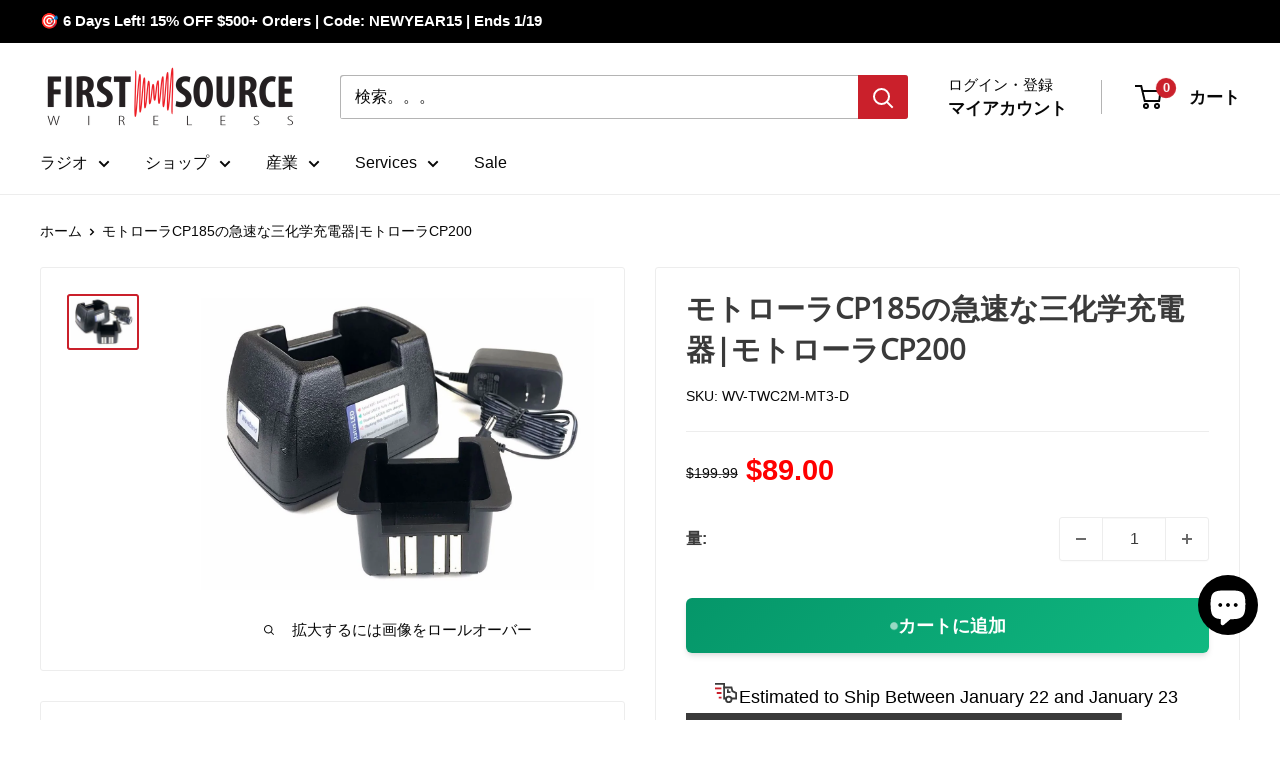

--- FILE ---
content_type: text/html; charset=utf-8
request_url: https://firstsourcewireless.com/ja/products/motorola-cp185-chargermotorola-cp200-charger
body_size: 95575
content:
<!doctype html>

<html class="no-js" lang="ja">
  <head>
    <meta charset="utf-8">
    <meta name="viewport" content="width=device-width, initial-scale=1.0, height=device-height, minimum-scale=1.0, maximum-scale=1.0">
    <meta name="theme-color" content="#ca202b">

    <title>モトローラCP185充電器モトローラCP200充電器www.wvbandcoms.com</title><meta name="description" content="モトローラCP185充電器モトローラCP200充電器"><link rel="canonical" href="https://firstsourcewireless.com/ja/products/motorola-cp185-chargermotorola-cp200-charger"><link rel="shortcut icon" href="//firstsourcewireless.com/cdn/shop/files/favicon_2_96x96.png?v=1678978030" type="image/png"><link rel="preload" as="style" href="//firstsourcewireless.com/cdn/shop/t/74/assets/theme.css?v=993926331237325431768376071">
    <link rel="preload" as="style" href="//firstsourcewireless.com/cdn/shop/t/74/assets/custom.css?v=132262061232177454531768376071">
    <link rel="preload" as="style" href="//firstsourcewireless.com/cdn/shop/t/74/assets/cro.media.css?v=168151783833004261741768477526">

    <link rel="preload" as="script" href="//firstsourcewireless.com/cdn/shop/t/74/assets/theme.js?v=100952596617660054121768376071">
    <link rel="preconnect" href="https://cdn.shopify.com">
    <link rel="preconnect" href="https://fonts.shopifycdn.com">
    <link rel="dns-prefetch" href="https://productreviews.shopifycdn.com">
    <link rel="dns-prefetch" href="https://ajax.googleapis.com">
    <link rel="dns-prefetch" href="https://maps.googleapis.com">
    <link rel="dns-prefetch" href="https://maps.gstatic.com">

    <meta property="og:type" content="product">
  <meta property="og:title" content="モトローラCP185の急速な三化学充電器|モトローラCP200"><meta property="og:image" content="http://firstsourcewireless.com/cdn/shop/products/0006619_wv-kng150p-charger-for-bendix-king-kng-p150_1200x_7cd8f010-4b1c-4ac7-820d-c71b7b663322.jpg?v=1755704551">
    <meta property="og:image:secure_url" content="https://firstsourcewireless.com/cdn/shop/products/0006619_wv-kng150p-charger-for-bendix-king-kng-p150_1200x_7cd8f010-4b1c-4ac7-820d-c71b7b663322.jpg?v=1755704551">
    <meta property="og:image:width" content="1200">
    <meta property="og:image:height" content="893">
    <meta property="product:availability" content="in stock"><meta property="product:price:amount" content="89.00">
  <meta property="product:price:currency" content="USD"><meta property="og:description" content="モトローラCP185充電器モトローラCP200充電器"><meta property="og:url" content="https://firstsourcewireless.com/ja/products/motorola-cp185-chargermotorola-cp200-charger">
<meta property="og:site_name" content="First Source Wireless"><meta name="twitter:card" content="summary"><meta name="twitter:title" content="モトローラCP185の急速な三化学充電器|モトローラCP200">
  <meta name="twitter:description" content="Motorola CP200、PR400 2ウェイ無線用Waveband WV-TWC2M-MT3-Dデュアル120V AC充電器

ラジオ付きまたはラジオなしの2つのバッテリーを充電します。交換可能なポッドにより、異なる無線モデルまたはブランドで将来使用できます。各位置のステータスLEDは、進行中の充電、80％充電完了、完全充電を確認します。

NiCd、NiMH、Li-Ion、およびLiPoバッテリーで使用

Motorola CP150、CP200、CP200d、PR400に対応

12か月の保証">
  <meta name="twitter:image" content="https://firstsourcewireless.com/cdn/shop/products/0006619_wv-kng150p-charger-for-bendix-king-kng-p150_1200x_7cd8f010-4b1c-4ac7-820d-c71b7b663322_600x600_crop_center.jpg?v=1755704551">
    <link rel="preload" href="//firstsourcewireless.com/cdn/fonts/open_sans/opensans_n4.c32e4d4eca5273f6d4ee95ddf54b5bbb75fc9b61.woff2" as="font" type="font/woff2" crossorigin><style>
  @font-face {
  font-family: "Open Sans";
  font-weight: 400;
  font-style: normal;
  font-display: swap;
  src: url("//firstsourcewireless.com/cdn/fonts/open_sans/opensans_n4.c32e4d4eca5273f6d4ee95ddf54b5bbb75fc9b61.woff2") format("woff2"),
       url("//firstsourcewireless.com/cdn/fonts/open_sans/opensans_n4.5f3406f8d94162b37bfa232b486ac93ee892406d.woff") format("woff");
}

  
@font-face {
  font-family: "Open Sans";
  font-weight: 400;
  font-style: italic;
  font-display: swap;
  src: url("//firstsourcewireless.com/cdn/fonts/open_sans/opensans_i4.6f1d45f7a46916cc95c694aab32ecbf7509cbf33.woff2") format("woff2"),
       url("//firstsourcewireless.com/cdn/fonts/open_sans/opensans_i4.4efaa52d5a57aa9a57c1556cc2b7465d18839daa.woff") format("woff");
}


  
  
  

  :root {
    --default-text-font-size : 15px;
    --base-text-font-size    : 16px;
    --heading-font-family    : "Open Sans", sans-serif;
    --heading-font-weight    : 400;
    --heading-font-style     : normal;
    --text-font-family       : "system_ui", -apple-system, 'Segoe UI', Roboto, 'Helvetica Neue', 'Noto Sans', 'Liberation Sans', Arial, sans-serif, 'Apple Color Emoji', 'Segoe UI Emoji', 'Segoe UI Symbol', 'Noto Color Emoji';
    --text-font-weight       : 400;
    --text-font-style        : normal;
    --text-font-bolder-weight: bolder;
    --text-link-decoration   : underline;

    --text-color               : #080808;
    --text-color-rgb           : 8, 8, 8;
    --heading-color            : #3a3a3a;
    --border-color             : #ededed;
    --border-color-rgb         : 237, 237, 237;
    --form-border-color        : #e0e0e0;
    --accent-color             : #ca202b;
    --accent-color-rgb         : 202, 32, 43;
    --link-color               : #ca202b;
    --link-color-hover         : #88161d;
    --background               : #ffffff;
    --secondary-background     : #ffffff;
    --secondary-background-rgb : 255, 255, 255;
    --accent-background        : rgba(202, 32, 43, 0.08);

    --input-background: #ffffff;

    --error-color       : #ff0000;
    --error-background  : rgba(255, 0, 0, 0.07);
    --success-color     : #00aa00;
    --success-background: rgba(0, 170, 0, 0.11);

    --primary-button-background      : #ca202b;
    --primary-button-background-rgb  : 202, 32, 43;
    --primary-button-text-color      : #ffffff;
    --secondary-button-background    : #3a3a3a;
    --secondary-button-background-rgb: 58, 58, 58;
    --secondary-button-text-color    : #ffffff;

    --header-background      : #ffffff;
    --header-text-color      : #080808;
    --header-light-text-color: #080808;
    --header-border-color    : rgba(8, 8, 8, 0.3);
    --header-accent-color    : #ca202b;

    --footer-background-color:    #f3f5f6;
    --footer-heading-text-color:  #ca202b;
    --footer-body-text-color:     #677279;
    --footer-body-text-color-rgb: 103, 114, 121;
    --footer-accent-color:        #080808;
    --footer-accent-color-rgb:    8, 8, 8;
    --footer-border:              none;
    
    --flickity-arrow-color: #bababa;--product-on-sale-accent           : #ca202b;
    --product-on-sale-accent-rgb       : 202, 32, 43;
    --product-on-sale-color            : #ffffff;
    --product-in-stock-color           : #008a00;
    --product-low-stock-color          : #ee0000;
    --product-sold-out-color           : #8a9297;
    --product-custom-label-1-background: #008a00;
    --product-custom-label-1-color     : #ffffff;
    --product-custom-label-2-background: #00a500;
    --product-custom-label-2-color     : #ffffff;
    --product-review-star-color        : #ffbd00;

    --mobile-container-gutter : 20px;
    --desktop-container-gutter: 40px;

    /* Shopify related variables */
    --payment-terms-background-color: #ffffff;
  }
</style>

<script>
  // IE11 does not have support for CSS variables, so we have to polyfill them
  if (!(((window || {}).CSS || {}).supports && window.CSS.supports('(--a: 0)'))) {
    const script = document.createElement('script');
    script.type = 'text/javascript';
    script.src = 'https://cdn.jsdelivr.net/npm/css-vars-ponyfill@2';
    script.onload = function() {
      cssVars({});
    };

    document.getElementsByTagName('head')[0].appendChild(script);
  }
</script>


    <script>window.performance && window.performance.mark && window.performance.mark('shopify.content_for_header.start');</script><meta name="google-site-verification" content="RHxLWnkanlHTDYo2vB1uM6tcJcSmiYnxl7CYY5rEZW8">
<meta name="google-site-verification" content="P-kTUQRVcrIJLEywURGnQrUxFnWbHogT-b2ryOx91Vk">
<meta name="facebook-domain-verification" content="vkxyhf1cccuesfv5r5m3mgn382orme">
<meta id="shopify-digital-wallet" name="shopify-digital-wallet" content="/28213968995/digital_wallets/dialog">
<meta name="shopify-checkout-api-token" content="ab570113ebafe2edd339abff0f926b69">
<meta id="in-context-paypal-metadata" data-shop-id="28213968995" data-venmo-supported="false" data-environment="production" data-locale="ja_JP" data-paypal-v4="true" data-currency="USD">
<link rel="alternate" hreflang="x-default" href="https://firstsourcewireless.com/products/motorola-cp185-chargermotorola-cp200-charger">
<link rel="alternate" hreflang="pt-BR" href="https://firstsourcewireless.com/pt-br/products/motorola-cp185-chargermotorola-cp200-charger">
<link rel="alternate" hreflang="en-CA" href="https://firstsourcewireless.com/en-ca/products/motorola-cp185-chargermotorola-cp200-charger">
<link rel="alternate" hreflang="en-GB" href="https://firstsourcewireless.com/en-gb/products/motorola-cp185-chargermotorola-cp200-charger">
<link rel="alternate" hreflang="en-AU" href="https://firstsourcewireless.com/en-au/products/motorola-cp185-chargermotorola-cp200-charger">
<link rel="alternate" hreflang="en-DE" href="https://firstsourcewireless.com/en-de/products/motorola-cp185-chargermotorola-cp200-charger">
<link rel="alternate" hreflang="en-FR" href="https://firstsourcewireless.com/en-fr/products/motorola-cp185-chargermotorola-cp200-charger">
<link rel="alternate" hreflang="en-HK" href="https://firstsourcewireless.com/en-hk/products/motorola-cp185-chargermotorola-cp200-charger">
<link rel="alternate" hreflang="en-SE" href="https://firstsourcewireless.com/en-se/products/motorola-cp185-chargermotorola-cp200-charger">
<link rel="alternate" hreflang="en-MX" href="https://firstsourcewireless.com/en-mx/products/motorola-cp185-chargermotorola-cp200-charger">
<link rel="alternate" hreflang="en-NZ" href="https://firstsourcewireless.com/en-nz/products/motorola-cp185-chargermotorola-cp200-charger">
<link rel="alternate" hreflang="en-US" href="https://firstsourcewireless.com/products/motorola-cp185-chargermotorola-cp200-charger">
<link rel="alternate" hreflang="es-US" href="https://firstsourcewireless.com/es/products/motorola-cp185-chargermotorola-cp200-charger">
<link rel="alternate" hreflang="fr-US" href="https://firstsourcewireless.com/fr/products/motorola-cp185-chargermotorola-cp200-charger">
<link rel="alternate" hreflang="ja-US" href="https://firstsourcewireless.com/ja/products/motorola-cp185-chargermotorola-cp200-charger">
<link rel="alternate" hreflang="nl-US" href="https://firstsourcewireless.com/nl/products/motorola-cp185-chargermotorola-cp200-charger">
<link rel="alternate" hreflang="pt-US" href="https://firstsourcewireless.com/pt/products/motorola-cp185-chargermotorola-cp200-charger">
<link rel="alternate" type="application/json+oembed" href="https://firstsourcewireless.com/ja/products/motorola-cp185-chargermotorola-cp200-charger.oembed">
<script async="async" src="/checkouts/internal/preloads.js?locale=ja-US"></script>
<link rel="preconnect" href="https://shop.app" crossorigin="anonymous">
<script async="async" src="https://shop.app/checkouts/internal/preloads.js?locale=ja-US&shop_id=28213968995" crossorigin="anonymous"></script>
<script id="apple-pay-shop-capabilities" type="application/json">{"shopId":28213968995,"countryCode":"US","currencyCode":"USD","merchantCapabilities":["supports3DS"],"merchantId":"gid:\/\/shopify\/Shop\/28213968995","merchantName":"First Source Wireless","requiredBillingContactFields":["postalAddress","email","phone"],"requiredShippingContactFields":["postalAddress","email","phone"],"shippingType":"shipping","supportedNetworks":["visa","masterCard","amex","discover","elo","jcb"],"total":{"type":"pending","label":"First Source Wireless","amount":"1.00"},"shopifyPaymentsEnabled":true,"supportsSubscriptions":true}</script>
<script id="shopify-features" type="application/json">{"accessToken":"ab570113ebafe2edd339abff0f926b69","betas":["rich-media-storefront-analytics"],"domain":"firstsourcewireless.com","predictiveSearch":true,"shopId":28213968995,"locale":"ja"}</script>
<script>var Shopify = Shopify || {};
Shopify.shop = "first-source-wireless-dev.myshopify.com";
Shopify.locale = "ja";
Shopify.currency = {"active":"USD","rate":"1.0"};
Shopify.country = "US";
Shopify.theme = {"name":"Release v1.1 [CRO.Media]","id":139200659555,"schema_name":"Warehouse","schema_version":"6.8.0","theme_store_id":871,"role":"main"};
Shopify.theme.handle = "null";
Shopify.theme.style = {"id":null,"handle":null};
Shopify.cdnHost = "firstsourcewireless.com/cdn";
Shopify.routes = Shopify.routes || {};
Shopify.routes.root = "/ja/";</script>
<script type="module">!function(o){(o.Shopify=o.Shopify||{}).modules=!0}(window);</script>
<script>!function(o){function n(){var o=[];function n(){o.push(Array.prototype.slice.apply(arguments))}return n.q=o,n}var t=o.Shopify=o.Shopify||{};t.loadFeatures=n(),t.autoloadFeatures=n()}(window);</script>
<script>
  window.ShopifyPay = window.ShopifyPay || {};
  window.ShopifyPay.apiHost = "shop.app\/pay";
  window.ShopifyPay.redirectState = null;
</script>
<script id="shop-js-analytics" type="application/json">{"pageType":"product"}</script>
<script defer="defer" async type="module" src="//firstsourcewireless.com/cdn/shopifycloud/shop-js/modules/v2/client.init-shop-cart-sync_0MstufBG.ja.esm.js"></script>
<script defer="defer" async type="module" src="//firstsourcewireless.com/cdn/shopifycloud/shop-js/modules/v2/chunk.common_jll-23Z1.esm.js"></script>
<script defer="defer" async type="module" src="//firstsourcewireless.com/cdn/shopifycloud/shop-js/modules/v2/chunk.modal_HXih6-AF.esm.js"></script>
<script type="module">
  await import("//firstsourcewireless.com/cdn/shopifycloud/shop-js/modules/v2/client.init-shop-cart-sync_0MstufBG.ja.esm.js");
await import("//firstsourcewireless.com/cdn/shopifycloud/shop-js/modules/v2/chunk.common_jll-23Z1.esm.js");
await import("//firstsourcewireless.com/cdn/shopifycloud/shop-js/modules/v2/chunk.modal_HXih6-AF.esm.js");

  window.Shopify.SignInWithShop?.initShopCartSync?.({"fedCMEnabled":true,"windoidEnabled":true});

</script>
<script>
  window.Shopify = window.Shopify || {};
  if (!window.Shopify.featureAssets) window.Shopify.featureAssets = {};
  window.Shopify.featureAssets['shop-js'] = {"shop-cart-sync":["modules/v2/client.shop-cart-sync_DN7iwvRY.ja.esm.js","modules/v2/chunk.common_jll-23Z1.esm.js","modules/v2/chunk.modal_HXih6-AF.esm.js"],"init-fed-cm":["modules/v2/client.init-fed-cm_DmZOWWut.ja.esm.js","modules/v2/chunk.common_jll-23Z1.esm.js","modules/v2/chunk.modal_HXih6-AF.esm.js"],"shop-cash-offers":["modules/v2/client.shop-cash-offers_HFfvn_Gz.ja.esm.js","modules/v2/chunk.common_jll-23Z1.esm.js","modules/v2/chunk.modal_HXih6-AF.esm.js"],"shop-login-button":["modules/v2/client.shop-login-button_BVN3pvk0.ja.esm.js","modules/v2/chunk.common_jll-23Z1.esm.js","modules/v2/chunk.modal_HXih6-AF.esm.js"],"pay-button":["modules/v2/client.pay-button_CyS_4GVi.ja.esm.js","modules/v2/chunk.common_jll-23Z1.esm.js","modules/v2/chunk.modal_HXih6-AF.esm.js"],"shop-button":["modules/v2/client.shop-button_zh22db91.ja.esm.js","modules/v2/chunk.common_jll-23Z1.esm.js","modules/v2/chunk.modal_HXih6-AF.esm.js"],"avatar":["modules/v2/client.avatar_BTnouDA3.ja.esm.js"],"init-windoid":["modules/v2/client.init-windoid_BlVJIuJ5.ja.esm.js","modules/v2/chunk.common_jll-23Z1.esm.js","modules/v2/chunk.modal_HXih6-AF.esm.js"],"init-shop-for-new-customer-accounts":["modules/v2/client.init-shop-for-new-customer-accounts_BqzwtUK7.ja.esm.js","modules/v2/client.shop-login-button_BVN3pvk0.ja.esm.js","modules/v2/chunk.common_jll-23Z1.esm.js","modules/v2/chunk.modal_HXih6-AF.esm.js"],"init-shop-email-lookup-coordinator":["modules/v2/client.init-shop-email-lookup-coordinator_DKDv3hKi.ja.esm.js","modules/v2/chunk.common_jll-23Z1.esm.js","modules/v2/chunk.modal_HXih6-AF.esm.js"],"init-shop-cart-sync":["modules/v2/client.init-shop-cart-sync_0MstufBG.ja.esm.js","modules/v2/chunk.common_jll-23Z1.esm.js","modules/v2/chunk.modal_HXih6-AF.esm.js"],"shop-toast-manager":["modules/v2/client.shop-toast-manager_BkVvTGW3.ja.esm.js","modules/v2/chunk.common_jll-23Z1.esm.js","modules/v2/chunk.modal_HXih6-AF.esm.js"],"init-customer-accounts":["modules/v2/client.init-customer-accounts_CZbUHFPX.ja.esm.js","modules/v2/client.shop-login-button_BVN3pvk0.ja.esm.js","modules/v2/chunk.common_jll-23Z1.esm.js","modules/v2/chunk.modal_HXih6-AF.esm.js"],"init-customer-accounts-sign-up":["modules/v2/client.init-customer-accounts-sign-up_C0QA8nCd.ja.esm.js","modules/v2/client.shop-login-button_BVN3pvk0.ja.esm.js","modules/v2/chunk.common_jll-23Z1.esm.js","modules/v2/chunk.modal_HXih6-AF.esm.js"],"shop-follow-button":["modules/v2/client.shop-follow-button_CSkbpFfm.ja.esm.js","modules/v2/chunk.common_jll-23Z1.esm.js","modules/v2/chunk.modal_HXih6-AF.esm.js"],"checkout-modal":["modules/v2/client.checkout-modal_rYdHFJTE.ja.esm.js","modules/v2/chunk.common_jll-23Z1.esm.js","modules/v2/chunk.modal_HXih6-AF.esm.js"],"shop-login":["modules/v2/client.shop-login_DeXIozZF.ja.esm.js","modules/v2/chunk.common_jll-23Z1.esm.js","modules/v2/chunk.modal_HXih6-AF.esm.js"],"lead-capture":["modules/v2/client.lead-capture_DGEoeVgo.ja.esm.js","modules/v2/chunk.common_jll-23Z1.esm.js","modules/v2/chunk.modal_HXih6-AF.esm.js"],"payment-terms":["modules/v2/client.payment-terms_BXPcfuME.ja.esm.js","modules/v2/chunk.common_jll-23Z1.esm.js","modules/v2/chunk.modal_HXih6-AF.esm.js"]};
</script>
<script>(function() {
  var isLoaded = false;
  function asyncLoad() {
    if (isLoaded) return;
    isLoaded = true;
    var urls = ["https:\/\/static.klaviyo.com\/onsite\/js\/klaviyo.js?company_id=SbVWEQ\u0026shop=first-source-wireless-dev.myshopify.com","https:\/\/static.klaviyo.com\/onsite\/js\/klaviyo.js?company_id=SbVWEQ\u0026shop=first-source-wireless-dev.myshopify.com"];
    for (var i = 0; i < urls.length; i++) {
      var s = document.createElement('script');
      s.type = 'text/javascript';
      s.async = true;
      s.src = urls[i];
      var x = document.getElementsByTagName('script')[0];
      x.parentNode.insertBefore(s, x);
    }
  };
  if(window.attachEvent) {
    window.attachEvent('onload', asyncLoad);
  } else {
    window.addEventListener('load', asyncLoad, false);
  }
})();</script>
<script id="__st">var __st={"a":28213968995,"offset":-18000,"reqid":"b3ac657f-92fb-4be2-9a9a-6cdeb9292f1e-1769032586","pageurl":"firstsourcewireless.com\/ja\/products\/motorola-cp185-chargermotorola-cp200-charger","u":"ceb1b028cd87","p":"product","rtyp":"product","rid":4296938848355};</script>
<script>window.ShopifyPaypalV4VisibilityTracking = true;</script>
<script id="captcha-bootstrap">!function(){'use strict';const t='contact',e='account',n='new_comment',o=[[t,t],['blogs',n],['comments',n],[t,'customer']],c=[[e,'customer_login'],[e,'guest_login'],[e,'recover_customer_password'],[e,'create_customer']],r=t=>t.map((([t,e])=>`form[action*='/${t}']:not([data-nocaptcha='true']) input[name='form_type'][value='${e}']`)).join(','),a=t=>()=>t?[...document.querySelectorAll(t)].map((t=>t.form)):[];function s(){const t=[...o],e=r(t);return a(e)}const i='password',u='form_key',d=['recaptcha-v3-token','g-recaptcha-response','h-captcha-response',i],f=()=>{try{return window.sessionStorage}catch{return}},m='__shopify_v',_=t=>t.elements[u];function p(t,e,n=!1){try{const o=window.sessionStorage,c=JSON.parse(o.getItem(e)),{data:r}=function(t){const{data:e,action:n}=t;return t[m]||n?{data:e,action:n}:{data:t,action:n}}(c);for(const[e,n]of Object.entries(r))t.elements[e]&&(t.elements[e].value=n);n&&o.removeItem(e)}catch(o){console.error('form repopulation failed',{error:o})}}const l='form_type',E='cptcha';function T(t){t.dataset[E]=!0}const w=window,h=w.document,L='Shopify',v='ce_forms',y='captcha';let A=!1;((t,e)=>{const n=(g='f06e6c50-85a8-45c8-87d0-21a2b65856fe',I='https://cdn.shopify.com/shopifycloud/storefront-forms-hcaptcha/ce_storefront_forms_captcha_hcaptcha.v1.5.2.iife.js',D={infoText:'hCaptchaによる保護',privacyText:'プライバシー',termsText:'利用規約'},(t,e,n)=>{const o=w[L][v],c=o.bindForm;if(c)return c(t,g,e,D).then(n);var r;o.q.push([[t,g,e,D],n]),r=I,A||(h.body.append(Object.assign(h.createElement('script'),{id:'captcha-provider',async:!0,src:r})),A=!0)});var g,I,D;w[L]=w[L]||{},w[L][v]=w[L][v]||{},w[L][v].q=[],w[L][y]=w[L][y]||{},w[L][y].protect=function(t,e){n(t,void 0,e),T(t)},Object.freeze(w[L][y]),function(t,e,n,w,h,L){const[v,y,A,g]=function(t,e,n){const i=e?o:[],u=t?c:[],d=[...i,...u],f=r(d),m=r(i),_=r(d.filter((([t,e])=>n.includes(e))));return[a(f),a(m),a(_),s()]}(w,h,L),I=t=>{const e=t.target;return e instanceof HTMLFormElement?e:e&&e.form},D=t=>v().includes(t);t.addEventListener('submit',(t=>{const e=I(t);if(!e)return;const n=D(e)&&!e.dataset.hcaptchaBound&&!e.dataset.recaptchaBound,o=_(e),c=g().includes(e)&&(!o||!o.value);(n||c)&&t.preventDefault(),c&&!n&&(function(t){try{if(!f())return;!function(t){const e=f();if(!e)return;const n=_(t);if(!n)return;const o=n.value;o&&e.removeItem(o)}(t);const e=Array.from(Array(32),(()=>Math.random().toString(36)[2])).join('');!function(t,e){_(t)||t.append(Object.assign(document.createElement('input'),{type:'hidden',name:u})),t.elements[u].value=e}(t,e),function(t,e){const n=f();if(!n)return;const o=[...t.querySelectorAll(`input[type='${i}']`)].map((({name:t})=>t)),c=[...d,...o],r={};for(const[a,s]of new FormData(t).entries())c.includes(a)||(r[a]=s);n.setItem(e,JSON.stringify({[m]:1,action:t.action,data:r}))}(t,e)}catch(e){console.error('failed to persist form',e)}}(e),e.submit())}));const S=(t,e)=>{t&&!t.dataset[E]&&(n(t,e.some((e=>e===t))),T(t))};for(const o of['focusin','change'])t.addEventListener(o,(t=>{const e=I(t);D(e)&&S(e,y())}));const B=e.get('form_key'),M=e.get(l),P=B&&M;t.addEventListener('DOMContentLoaded',(()=>{const t=y();if(P)for(const e of t)e.elements[l].value===M&&p(e,B);[...new Set([...A(),...v().filter((t=>'true'===t.dataset.shopifyCaptcha))])].forEach((e=>S(e,t)))}))}(h,new URLSearchParams(w.location.search),n,t,e,['guest_login'])})(!0,!0)}();</script>
<script integrity="sha256-4kQ18oKyAcykRKYeNunJcIwy7WH5gtpwJnB7kiuLZ1E=" data-source-attribution="shopify.loadfeatures" defer="defer" src="//firstsourcewireless.com/cdn/shopifycloud/storefront/assets/storefront/load_feature-a0a9edcb.js" crossorigin="anonymous"></script>
<script crossorigin="anonymous" defer="defer" src="//firstsourcewireless.com/cdn/shopifycloud/storefront/assets/shopify_pay/storefront-65b4c6d7.js?v=20250812"></script>
<script data-source-attribution="shopify.dynamic_checkout.dynamic.init">var Shopify=Shopify||{};Shopify.PaymentButton=Shopify.PaymentButton||{isStorefrontPortableWallets:!0,init:function(){window.Shopify.PaymentButton.init=function(){};var t=document.createElement("script");t.src="https://firstsourcewireless.com/cdn/shopifycloud/portable-wallets/latest/portable-wallets.ja.js",t.type="module",document.head.appendChild(t)}};
</script>
<script data-source-attribution="shopify.dynamic_checkout.buyer_consent">
  function portableWalletsHideBuyerConsent(e){var t=document.getElementById("shopify-buyer-consent"),n=document.getElementById("shopify-subscription-policy-button");t&&n&&(t.classList.add("hidden"),t.setAttribute("aria-hidden","true"),n.removeEventListener("click",e))}function portableWalletsShowBuyerConsent(e){var t=document.getElementById("shopify-buyer-consent"),n=document.getElementById("shopify-subscription-policy-button");t&&n&&(t.classList.remove("hidden"),t.removeAttribute("aria-hidden"),n.addEventListener("click",e))}window.Shopify?.PaymentButton&&(window.Shopify.PaymentButton.hideBuyerConsent=portableWalletsHideBuyerConsent,window.Shopify.PaymentButton.showBuyerConsent=portableWalletsShowBuyerConsent);
</script>
<script data-source-attribution="shopify.dynamic_checkout.cart.bootstrap">document.addEventListener("DOMContentLoaded",(function(){function t(){return document.querySelector("shopify-accelerated-checkout-cart, shopify-accelerated-checkout")}if(t())Shopify.PaymentButton.init();else{new MutationObserver((function(e,n){t()&&(Shopify.PaymentButton.init(),n.disconnect())})).observe(document.body,{childList:!0,subtree:!0})}}));
</script>
<link id="shopify-accelerated-checkout-styles" rel="stylesheet" media="screen" href="https://firstsourcewireless.com/cdn/shopifycloud/portable-wallets/latest/accelerated-checkout-backwards-compat.css" crossorigin="anonymous">
<style id="shopify-accelerated-checkout-cart">
        #shopify-buyer-consent {
  margin-top: 1em;
  display: inline-block;
  width: 100%;
}

#shopify-buyer-consent.hidden {
  display: none;
}

#shopify-subscription-policy-button {
  background: none;
  border: none;
  padding: 0;
  text-decoration: underline;
  font-size: inherit;
  cursor: pointer;
}

#shopify-subscription-policy-button::before {
  box-shadow: none;
}

      </style>

<script>window.performance && window.performance.mark && window.performance.mark('shopify.content_for_header.end');</script>

    <link rel="stylesheet" href="//firstsourcewireless.com/cdn/shop/t/74/assets/theme.css?v=993926331237325431768376071">
    <link rel="stylesheet" href="//firstsourcewireless.com/cdn/shop/t/74/assets/custom.css?v=132262061232177454531768376071">
    <link rel="stylesheet" href="//firstsourcewireless.com/cdn/shop/t/74/assets/cro.media.css?v=168151783833004261741768477526">

    <script type="application/ld+json">{"@context":"http:\/\/schema.org\/","@id":"\/ja\/products\/motorola-cp185-chargermotorola-cp200-charger#product","@type":"Product","brand":{"@type":"Brand","name":"Waveband Communications"},"category":"汎用充電器","description":"Motorola CP200、PR400 2ウェイ無線用Waveband WV-TWC2M-MT3-Dデュアル120V AC充電器\n\nラジオ付きまたはラジオなしの2つのバッテリーを充電します。交換可能なポッドにより、異なる無線モデルまたはブランドで将来使用できます。各位置のステータスLEDは、進行中の充電、80％充電完了、完全充電を確認します。\n\nNiCd、NiMH、Li-Ion、およびLiPoバッテリーで使用\n\nMotorola CP150、CP200、CP200d、PR400に対応\n\n12か月の保証","image":"https:\/\/firstsourcewireless.com\/cdn\/shop\/products\/0006619_wv-kng150p-charger-for-bendix-king-kng-p150_1200x_7cd8f010-4b1c-4ac7-820d-c71b7b663322.jpg?v=1755704551\u0026width=1920","name":"モトローラCP185の急速な三化学充電器|モトローラCP200","offers":{"@id":"\/ja\/products\/motorola-cp185-chargermotorola-cp200-charger?variant=30941738336355#offer","@type":"Offer","availability":"http:\/\/schema.org\/InStock","price":"89.00","priceCurrency":"USD","url":"https:\/\/firstsourcewireless.com\/ja\/products\/motorola-cp185-chargermotorola-cp200-charger?variant=30941738336355"},"sku":"WV-TWC2M-MT3-D","url":"https:\/\/firstsourcewireless.com\/ja\/products\/motorola-cp185-chargermotorola-cp200-charger"}</script><script type="application/ld+json">
  {
    "@context": "https://schema.org",
    "@type": "BreadcrumbList",
    "itemListElement": [{
        "@type": "ListItem",
        "position": 1,
        "name": "ホーム",
        "item": "https://firstsourcewireless.com"
      },{
            "@type": "ListItem",
            "position": 2,
            "name": "モトローラCP185の急速な三化学充電器|モトローラCP200",
            "item": "https://firstsourcewireless.com/ja/products/motorola-cp185-chargermotorola-cp200-charger"
          }]
  }
</script>

    <script>
      // This allows to expose several variables to the global scope, to be used in scripts
      window.theme = {
        pageType: "product",
        cartCount: 0,
        moneyFormat: "${{amount}}",
        moneyWithCurrencyFormat: "${{amount}} USD",
        currencyCodeEnabled: false,
        showDiscount: false,
        discountMode: "saving",
        cartType: "drawer"
      };

      window.routes = {
        rootUrl: "\/ja",
        rootUrlWithoutSlash: "\/ja",
        cartUrl: "\/ja\/cart",
        cartAddUrl: "\/ja\/cart\/add",
        cartChangeUrl: "\/ja\/cart\/change",
        searchUrl: "\/ja\/search",
        productRecommendationsUrl: "\/ja\/recommendations\/products"
      };

      window.languages = {
        productRegularPrice: "通常価格",
        productSalePrice: "販売価格",
        collectionOnSaleLabel: "{{savings}}セーブ",
        productFormUnavailable: "利用できません",
        productFormAddToCart: "カートに追加",
        productFormPreOrder: "予約注文",
        productFormSoldOut: "完売",
        productAdded: "カートに追加されました",
        productAddedShort: "追加されました",
        shippingEstimatorNoResults: "住所への配送が見つかりませんでした。",
        shippingEstimatorOneResult: "住所には1つの配送料金があります：",
        shippingEstimatorMultipleResults: "住所には{{count}}の送料があります：",
        shippingEstimatorErrors: "いくつかのエラーがあります："
      };

      document.documentElement.className = document.documentElement.className.replace('no-js', 'js');
    </script><script src="//firstsourcewireless.com/cdn/shop/t/74/assets/theme.js?v=100952596617660054121768376071" defer></script>
    <script src="//firstsourcewireless.com/cdn/shop/t/74/assets/custom.js?v=110266450782267931431768474202" defer></script><script>
        (function () {
          window.onpageshow = function() {
            // We force re-freshing the cart content onpageshow, as most browsers will serve a cache copy when hitting the
            // back button, which cause staled data
            document.documentElement.dispatchEvent(new CustomEvent('cart:refresh', {
              bubbles: true,
              detail: {scrollToTop: false}
            }));
          };
        })();
      </script><!-- BEGIN app block: shopify://apps/kor-order-limit-quantity/blocks/app-embed/143c1e59-4c01-4de6-ad3e-90b86ada592d -->


<!-- BEGIN app snippet: mc-checkout --><script type="text/javascript">
  
  const mcLimitKORData1 = {"priority":{"default_priority":["PRODUCT_LIMIT","GLOBAL_LIMIT","VARIANT_LIMIT","COLLECTION_MIN_MAX","TAG_LIMIT"],"cart_amount":["CART_LIMIT","AMOUNT_LIMIT","TAGS_AMOUNT_LIMIT","TOTAL_WEIGHT"]},"config":{"override_amount":null},"messages":{"upper_limit_msg":"You can Purchase Max \u003cstrong\u003e{%-limit-%} \u003c\/strong\u003eQty of \u003cstrong\u003e{%-product_title-%}\u003c\/strong\u003e","lower_limit_msg":"You Need to Purchase at Least \u003cstrong\u003e{%-limit-%} \u003c\/strong\u003e Qty of \u003cstrong\u003e{%-product_title-%}\u003c\/strong\u003e.","increment_limit_msg":"Please buy \u003cstrong\u003e{%-product_title-%}\u003c\/strong\u003e in Multiply Qty of \u003cstrong\u003e{%-limit-%}\u003c\/strong\u003e.","lifetime_limit_msg":"You can purchase max \u003cstrong\u003e {%-limit-%} \u003c\/strong\u003e of \u003cstrong\u003e {%-product_title-%} \u003c\/strong\u003e in lifetime"},"global":{"info":{"min_limit":1,"max_limit":1500}},"products":{"info":{"6604236718179":{"purchase_limit":0,"min_purchase_limit":61,"increment_qty":0,"life_time_limit":null},"6604216139875":{"purchase_limit":10000,"min_purchase_limit":7,"increment_qty":null,"life_time_limit":null},"6604216467555":{"purchase_limit":4111,"min_purchase_limit":8,"increment_qty":null,"life_time_limit":null},"6604239175779":{"purchase_limit":10000,"min_purchase_limit":3,"increment_qty":null,"life_time_limit":null},"6604239208547":{"purchase_limit":100000,"min_purchase_limit":3,"increment_qty":null,"life_time_limit":null},"6604239241315":{"purchase_limit":10000,"min_purchase_limit":3,"increment_qty":null,"life_time_limit":null},"6604209684579":{"purchase_limit":10000,"min_purchase_limit":3,"increment_qty":null,"life_time_limit":null},"6604209717347":{"purchase_limit":10000,"min_purchase_limit":3,"increment_qty":null,"life_time_limit":null},"6604209782883":{"purchase_limit":10000,"min_purchase_limit":3,"increment_qty":null,"life_time_limit":null},"6604209815651":{"purchase_limit":10000,"min_purchase_limit":3,"increment_qty":null,"life_time_limit":null},"6604209881187":{"purchase_limit":10000,"min_purchase_limit":3,"increment_qty":null,"life_time_limit":null},"6604209913955":{"purchase_limit":10000,"min_purchase_limit":2,"increment_qty":null,"life_time_limit":null},"6604209946723":{"purchase_limit":10000,"min_purchase_limit":2,"increment_qty":null,"life_time_limit":null},"6604209979491":{"purchase_limit":10000,"min_purchase_limit":3,"increment_qty":null,"life_time_limit":null},"6604210045027":{"purchase_limit":10000,"min_purchase_limit":2,"increment_qty":null,"life_time_limit":null},"6604210110563":{"purchase_limit":10000,"min_purchase_limit":2,"increment_qty":null,"life_time_limit":null},"6604210143331":{"purchase_limit":10000,"min_purchase_limit":2,"increment_qty":null,"life_time_limit":null},"6604210176099":{"purchase_limit":10000,"min_purchase_limit":2,"increment_qty":null,"life_time_limit":null},"6604210208867":{"purchase_limit":10000,"min_purchase_limit":2,"increment_qty":null,"life_time_limit":null},"6604210241635":{"purchase_limit":10000,"min_purchase_limit":2,"increment_qty":null,"life_time_limit":null},"6604210307171":{"purchase_limit":10000,"min_purchase_limit":2,"increment_qty":null,"life_time_limit":null},"6604210339939":{"purchase_limit":10000,"min_purchase_limit":2,"increment_qty":null,"life_time_limit":null},"6604210372707":{"purchase_limit":100000,"min_purchase_limit":2,"increment_qty":null,"life_time_limit":null},"6604210405475":{"purchase_limit":10000,"min_purchase_limit":2,"increment_qty":null,"life_time_limit":null},"6604210471011":{"purchase_limit":10000,"min_purchase_limit":2,"increment_qty":null,"life_time_limit":null},"6604210503779":{"purchase_limit":10000,"min_purchase_limit":2,"increment_qty":null,"life_time_limit":null},"6604210536547":{"purchase_limit":10000,"min_purchase_limit":2,"increment_qty":null,"life_time_limit":null},"6604210602083":{"purchase_limit":10000,"min_purchase_limit":102,"increment_qty":null,"life_time_limit":null},"6604210634851":{"purchase_limit":10000,"min_purchase_limit":51,"increment_qty":null,"life_time_limit":null},"6604210667619":{"purchase_limit":10000,"min_purchase_limit":51,"increment_qty":null,"life_time_limit":null},"6604210700387":{"purchase_limit":10000,"min_purchase_limit":54,"increment_qty":null,"life_time_limit":null},"6604210733155":{"purchase_limit":10000,"min_purchase_limit":21,"increment_qty":null,"life_time_limit":null},"6604210765923":{"purchase_limit":10000,"min_purchase_limit":25,"increment_qty":null,"life_time_limit":null},"4787229655139":{"purchase_limit":10000,"min_purchase_limit":44,"increment_qty":null,"life_time_limit":null},"6604239274083":{"purchase_limit":10000,"min_purchase_limit":9,"increment_qty":null,"life_time_limit":null},"6604210929763":{"purchase_limit":10000,"min_purchase_limit":3,"increment_qty":null,"life_time_limit":null},"6604239306851":{"purchase_limit":10000,"min_purchase_limit":117,"increment_qty":null,"life_time_limit":null},"6604210995299":{"purchase_limit":10000,"min_purchase_limit":64,"increment_qty":null,"life_time_limit":null},"6604211060835":{"purchase_limit":10000,"min_purchase_limit":3,"increment_qty":null,"life_time_limit":null},"6604211028067":{"purchase_limit":10000,"min_purchase_limit":4,"increment_qty":null,"life_time_limit":null},"6604239339619":{"purchase_limit":10000,"min_purchase_limit":4,"increment_qty":null,"life_time_limit":null},"6604239372387":{"purchase_limit":10000,"min_purchase_limit":5,"increment_qty":null,"life_time_limit":null},"6604211093603":{"purchase_limit":10000,"min_purchase_limit":5,"increment_qty":null,"life_time_limit":null},"6604211126371":{"purchase_limit":10000,"min_purchase_limit":5,"increment_qty":null,"life_time_limit":null},"6604211159139":{"purchase_limit":10000,"min_purchase_limit":5,"increment_qty":null,"life_time_limit":null},"6604211257443":{"purchase_limit":10000,"min_purchase_limit":2,"increment_qty":null,"life_time_limit":null},"6604239405155":{"purchase_limit":10000,"min_purchase_limit":7,"increment_qty":null,"life_time_limit":null},"6604211355747":{"purchase_limit":10000,"min_purchase_limit":65,"increment_qty":null,"life_time_limit":null},"6604211388515":{"purchase_limit":10000,"min_purchase_limit":4,"increment_qty":null,"life_time_limit":null},"6604211421283":{"purchase_limit":100000,"min_purchase_limit":4,"increment_qty":null,"life_time_limit":null},"6604211454051":{"purchase_limit":10000,"min_purchase_limit":45,"increment_qty":null,"life_time_limit":null},"6604211486819":{"purchase_limit":10000,"min_purchase_limit":11,"increment_qty":null,"life_time_limit":null},"6604211585123":{"purchase_limit":10000,"min_purchase_limit":50,"increment_qty":null,"life_time_limit":null},"6604211617891":{"purchase_limit":10000,"min_purchase_limit":50,"increment_qty":null,"life_time_limit":null},"4787230670947":{"purchase_limit":10000,"min_purchase_limit":50,"increment_qty":null,"life_time_limit":null},"6604211650659":{"purchase_limit":10000,"min_purchase_limit":28,"increment_qty":null,"life_time_limit":null},"6604211683427":{"purchase_limit":10000,"min_purchase_limit":44,"increment_qty":null,"life_time_limit":null},"6604211716195":{"purchase_limit":10000,"min_purchase_limit":44,"increment_qty":null,"life_time_limit":null},"6604239437923":{"purchase_limit":10000,"min_purchase_limit":17,"increment_qty":null,"life_time_limit":null},"6604239470691":{"purchase_limit":10000,"min_purchase_limit":24,"increment_qty":null,"life_time_limit":null},"6604211748963":{"purchase_limit":10000,"min_purchase_limit":7,"increment_qty":null,"life_time_limit":null},"6604239503459":{"purchase_limit":10000,"min_purchase_limit":8,"increment_qty":null,"life_time_limit":null},"6604211781731":{"purchase_limit":10000,"min_purchase_limit":4,"increment_qty":null,"life_time_limit":null},"6604211814499":{"purchase_limit":10000,"min_purchase_limit":4,"increment_qty":null,"life_time_limit":null},"6604239536227":{"purchase_limit":10000,"min_purchase_limit":14,"increment_qty":null,"life_time_limit":null},"6604211847267":{"purchase_limit":10000,"min_purchase_limit":8,"increment_qty":null,"life_time_limit":null},"6604211880035":{"purchase_limit":10000,"min_purchase_limit":8,"increment_qty":null,"life_time_limit":null},"6604211912803":{"purchase_limit":10000,"min_purchase_limit":8,"increment_qty":null,"life_time_limit":null},"6604211945571":{"purchase_limit":10000,"min_purchase_limit":8,"increment_qty":null,"life_time_limit":null},"6604211978339":{"purchase_limit":0,"min_purchase_limit":8,"increment_qty":0,"life_time_limit":null},"6604212011107":{"purchase_limit":0,"min_purchase_limit":2,"increment_qty":0,"life_time_limit":null},"6604212076643":{"purchase_limit":0,"min_purchase_limit":3,"increment_qty":0,"life_time_limit":null},"6604212109411":{"purchase_limit":0,"min_purchase_limit":3,"increment_qty":0,"life_time_limit":null},"6604212174947":{"purchase_limit":0,"min_purchase_limit":3,"increment_qty":0,"life_time_limit":null},"6604212207715":{"purchase_limit":0,"min_purchase_limit":3,"increment_qty":0,"life_time_limit":null},"6604212240483":{"purchase_limit":0,"min_purchase_limit":3,"increment_qty":0,"life_time_limit":null},"6604212273251":{"purchase_limit":0,"min_purchase_limit":3,"increment_qty":0,"life_time_limit":null},"6604212306019":{"purchase_limit":0,"min_purchase_limit":3,"increment_qty":0,"life_time_limit":null},"6604212338787":{"purchase_limit":0,"min_purchase_limit":3,"increment_qty":0,"life_time_limit":null},"6604212371555":{"purchase_limit":0,"min_purchase_limit":3,"increment_qty":0,"life_time_limit":null},"6604212404323":{"purchase_limit":0,"min_purchase_limit":3,"increment_qty":0,"life_time_limit":null},"6604212437091":{"purchase_limit":0,"min_purchase_limit":3,"increment_qty":0,"life_time_limit":null},"6604212469859":{"purchase_limit":0,"min_purchase_limit":3,"increment_qty":0,"life_time_limit":null},"6604212502627":{"purchase_limit":0,"min_purchase_limit":3,"increment_qty":0,"life_time_limit":null},"6604212535395":{"purchase_limit":0,"min_purchase_limit":4,"increment_qty":0,"life_time_limit":null},"6604212568163":{"purchase_limit":0,"min_purchase_limit":3,"increment_qty":0,"life_time_limit":null},"6604212600931":{"purchase_limit":0,"min_purchase_limit":3,"increment_qty":0,"life_time_limit":null},"6604212666467":{"purchase_limit":0,"min_purchase_limit":4,"increment_qty":0,"life_time_limit":null},"6604212699235":{"purchase_limit":0,"min_purchase_limit":3,"increment_qty":0,"life_time_limit":null},"6604212732003":{"purchase_limit":0,"min_purchase_limit":3,"increment_qty":0,"life_time_limit":null},"6604212764771":{"purchase_limit":0,"min_purchase_limit":3,"increment_qty":0,"life_time_limit":null},"6604212797539":{"purchase_limit":0,"min_purchase_limit":3,"increment_qty":0,"life_time_limit":null},"6604212830307":{"purchase_limit":0,"min_purchase_limit":3,"increment_qty":0,"life_time_limit":null},"6604212895843":{"purchase_limit":0,"min_purchase_limit":3,"increment_qty":0,"life_time_limit":null},"6604212961379":{"purchase_limit":0,"min_purchase_limit":6,"increment_qty":0,"life_time_limit":null},"6604212994147":{"purchase_limit":0,"min_purchase_limit":6,"increment_qty":0,"life_time_limit":null},"6604213059683":{"purchase_limit":0,"min_purchase_limit":6,"increment_qty":0,"life_time_limit":null},"6604213092451":{"purchase_limit":0,"min_purchase_limit":6,"increment_qty":0,"life_time_limit":null},"6604213125219":{"purchase_limit":0,"min_purchase_limit":4,"increment_qty":0,"life_time_limit":null},"6604213190755":{"purchase_limit":0,"min_purchase_limit":3,"increment_qty":0,"life_time_limit":null},"6604239568995":{"purchase_limit":0,"min_purchase_limit":30,"increment_qty":0,"life_time_limit":null},"6604239601763":{"purchase_limit":0,"min_purchase_limit":25,"increment_qty":0,"life_time_limit":null},"6604239634531":{"purchase_limit":0,"min_purchase_limit":25,"increment_qty":0,"life_time_limit":null},"6604239667299":{"purchase_limit":0,"min_purchase_limit":25,"increment_qty":0,"life_time_limit":null},"6604213223523":{"purchase_limit":0,"min_purchase_limit":10,"increment_qty":0,"life_time_limit":null},"6604239700067":{"purchase_limit":0,"min_purchase_limit":19,"increment_qty":0,"life_time_limit":null},"6604213321827":{"purchase_limit":0,"min_purchase_limit":12,"increment_qty":0,"life_time_limit":null},"6604213354595":{"purchase_limit":0,"min_purchase_limit":3,"increment_qty":0,"life_time_limit":null},"6604239732835":{"purchase_limit":0,"min_purchase_limit":5,"increment_qty":0,"life_time_limit":null},"6604213387363":{"purchase_limit":0,"min_purchase_limit":3,"increment_qty":0,"life_time_limit":null},"6604213452899":{"purchase_limit":0,"min_purchase_limit":2,"increment_qty":0,"life_time_limit":null},"6604213485667":{"purchase_limit":0,"min_purchase_limit":2,"increment_qty":0,"life_time_limit":null},"6604213518435":{"purchase_limit":0,"min_purchase_limit":2,"increment_qty":0,"life_time_limit":null},"6604213551203":{"purchase_limit":0,"min_purchase_limit":2,"increment_qty":0,"life_time_limit":null},"6604213583971":{"purchase_limit":0,"min_purchase_limit":10,"increment_qty":0,"life_time_limit":null},"6604239765603":{"purchase_limit":0,"min_purchase_limit":40,"increment_qty":0,"life_time_limit":null},"6604239798371":{"purchase_limit":0,"min_purchase_limit":35,"increment_qty":0,"life_time_limit":null},"6604239831139":{"purchase_limit":0,"min_purchase_limit":40,"increment_qty":0,"life_time_limit":null},"6604239896675":{"purchase_limit":0,"min_purchase_limit":38,"increment_qty":0,"life_time_limit":null},"6604213649507":{"purchase_limit":0,"min_purchase_limit":5,"increment_qty":0,"life_time_limit":null},"4296958115939":{"purchase_limit":0,"min_purchase_limit":5,"increment_qty":0,"life_time_limit":null},"6604213682275":{"purchase_limit":0,"min_purchase_limit":3,"increment_qty":0,"life_time_limit":null},"6604213715043":{"purchase_limit":0,"min_purchase_limit":42,"increment_qty":0,"life_time_limit":null},"6604213780579":{"purchase_limit":0,"min_purchase_limit":16,"increment_qty":0,"life_time_limit":null},"6604213813347":{"purchase_limit":0,"min_purchase_limit":39,"increment_qty":0,"life_time_limit":null},"6604213846115":{"purchase_limit":0,"min_purchase_limit":81,"increment_qty":0,"life_time_limit":null},"6604213878883":{"purchase_limit":0,"min_purchase_limit":4,"increment_qty":0,"life_time_limit":null},"6604248907875":{"purchase_limit":0,"min_purchase_limit":8,"increment_qty":0,"life_time_limit":null},"6604248973411":{"purchase_limit":0,"min_purchase_limit":8,"increment_qty":0,"life_time_limit":null},"6604248940643":{"purchase_limit":0,"min_purchase_limit":8,"increment_qty":0,"life_time_limit":null},"6604213911651":{"purchase_limit":0,"min_purchase_limit":22,"increment_qty":0,"life_time_limit":null},"6604213944419":{"purchase_limit":0,"min_purchase_limit":22,"increment_qty":0,"life_time_limit":null},"6604213977187":{"purchase_limit":0,"min_purchase_limit":22,"increment_qty":0,"life_time_limit":null},"6604214009955":{"purchase_limit":0,"min_purchase_limit":7,"increment_qty":0,"life_time_limit":null},"6604214042723":{"purchase_limit":0,"min_purchase_limit":10,"increment_qty":0,"life_time_limit":null},"6604214075491":{"purchase_limit":0,"min_purchase_limit":7,"increment_qty":0,"life_time_limit":null},"6604214108259":{"purchase_limit":0,"min_purchase_limit":10,"increment_qty":0,"life_time_limit":null},"6604239929443":{"purchase_limit":0,"min_purchase_limit":8,"increment_qty":0,"life_time_limit":null},"6604214141027":{"purchase_limit":0,"min_purchase_limit":7,"increment_qty":0,"life_time_limit":null},"6604214206563":{"purchase_limit":0,"min_purchase_limit":10,"increment_qty":0,"life_time_limit":null},"6604214239331":{"purchase_limit":0,"min_purchase_limit":10,"increment_qty":0,"life_time_limit":null},"6604214304867":{"purchase_limit":0,"min_purchase_limit":7,"increment_qty":0,"life_time_limit":null},"6604214337635":{"purchase_limit":0,"min_purchase_limit":10,"increment_qty":0,"life_time_limit":null},"6604214370403":{"purchase_limit":0,"min_purchase_limit":13,"increment_qty":0,"life_time_limit":null},"6604214403171":{"purchase_limit":0,"min_purchase_limit":13,"increment_qty":0,"life_time_limit":null},"6604214435939":{"purchase_limit":0,"min_purchase_limit":6,"increment_qty":0,"life_time_limit":null},"6604214468707":{"purchase_limit":0,"min_purchase_limit":6,"increment_qty":0,"life_time_limit":null},"6604214501475":{"purchase_limit":0,"min_purchase_limit":13,"increment_qty":0,"life_time_limit":null},"6604214534243":{"purchase_limit":0,"min_purchase_limit":11,"increment_qty":0,"life_time_limit":null},"6604214567011":{"purchase_limit":0,"min_purchase_limit":11,"increment_qty":0,"life_time_limit":null},"6604214599779":{"purchase_limit":0,"min_purchase_limit":11,"increment_qty":0,"life_time_limit":null},"6604214632547":{"purchase_limit":0,"min_purchase_limit":11,"increment_qty":0,"life_time_limit":null},"6604214665315":{"purchase_limit":0,"min_purchase_limit":14,"increment_qty":0,"life_time_limit":null},"6604214698083":{"purchase_limit":0,"min_purchase_limit":14,"increment_qty":0,"life_time_limit":null},"6604214730851":{"purchase_limit":0,"min_purchase_limit":14,"increment_qty":0,"life_time_limit":null},"6604214763619":{"purchase_limit":0,"min_purchase_limit":14,"increment_qty":0,"life_time_limit":null},"6604214796387":{"purchase_limit":0,"min_purchase_limit":12,"increment_qty":0,"life_time_limit":null},"6604214829155":{"purchase_limit":0,"min_purchase_limit":12,"increment_qty":0,"life_time_limit":null},"6604214861923":{"purchase_limit":0,"min_purchase_limit":12,"increment_qty":0,"life_time_limit":null},"6604214960227":{"purchase_limit":0,"min_purchase_limit":12,"increment_qty":0,"life_time_limit":null},"6604214992995":{"purchase_limit":0,"min_purchase_limit":10,"increment_qty":0,"life_time_limit":null},"4296955232355":{"purchase_limit":0,"min_purchase_limit":10,"increment_qty":0,"life_time_limit":null},"6604215025763":{"purchase_limit":0,"min_purchase_limit":10,"increment_qty":0,"life_time_limit":null},"6604215058531":{"purchase_limit":0,"min_purchase_limit":10,"increment_qty":0,"life_time_limit":null},"6604215091299":{"purchase_limit":0,"min_purchase_limit":10,"increment_qty":0,"life_time_limit":null},"6604215124067":{"purchase_limit":0,"min_purchase_limit":14,"increment_qty":0,"life_time_limit":null},"6604215189603":{"purchase_limit":0,"min_purchase_limit":10,"increment_qty":0,"life_time_limit":null},"6604215222371":{"purchase_limit":0,"min_purchase_limit":10,"increment_qty":0,"life_time_limit":null},"6604215255139":{"purchase_limit":0,"min_purchase_limit":10,"increment_qty":0,"life_time_limit":null},"6604215287907":{"purchase_limit":0,"min_purchase_limit":16,"increment_qty":0,"life_time_limit":null},"6604215320675":{"purchase_limit":0,"min_purchase_limit":14,"increment_qty":0,"life_time_limit":null},"6604215353443":{"purchase_limit":0,"min_purchase_limit":14,"increment_qty":0,"life_time_limit":null},"6604215418979":{"purchase_limit":0,"min_purchase_limit":14,"increment_qty":0,"life_time_limit":null},"6604215451747":{"purchase_limit":0,"min_purchase_limit":14,"increment_qty":0,"life_time_limit":null},"6604215484515":{"purchase_limit":0,"min_purchase_limit":11,"increment_qty":0,"life_time_limit":null},"6604215517283":{"purchase_limit":0,"min_purchase_limit":11,"increment_qty":0,"life_time_limit":null},"6604215550051":{"purchase_limit":0,"min_purchase_limit":11,"increment_qty":0,"life_time_limit":null},"6604215582819":{"purchase_limit":0,"min_purchase_limit":11,"increment_qty":0,"life_time_limit":null},"6604215615587":{"purchase_limit":0,"min_purchase_limit":7,"increment_qty":0,"life_time_limit":null},"6604215648355":{"purchase_limit":0,"min_purchase_limit":7,"increment_qty":0,"life_time_limit":null},"6604215713891":{"purchase_limit":0,"min_purchase_limit":7,"increment_qty":0,"life_time_limit":null},"6604215746659":{"purchase_limit":0,"min_purchase_limit":7,"increment_qty":0,"life_time_limit":null},"6604215779427":{"purchase_limit":0,"min_purchase_limit":5,"increment_qty":0,"life_time_limit":null},"6604215812195":{"purchase_limit":0,"min_purchase_limit":3,"increment_qty":0,"life_time_limit":null},"6604215943267":{"purchase_limit":0,"min_purchase_limit":3,"increment_qty":0,"life_time_limit":null},"6604216041571":{"purchase_limit":0,"min_purchase_limit":9,"increment_qty":0,"life_time_limit":null},"6604216172643":{"purchase_limit":0,"min_purchase_limit":6,"increment_qty":0,"life_time_limit":null},"6604216238179":{"purchase_limit":0,"min_purchase_limit":9,"increment_qty":0,"life_time_limit":null},"6604216434787":{"purchase_limit":0,"min_purchase_limit":6,"increment_qty":0,"life_time_limit":null},"6604216500323":{"purchase_limit":0,"min_purchase_limit":6,"increment_qty":0,"life_time_limit":null},"6604216565859":{"purchase_limit":0,"min_purchase_limit":6,"increment_qty":0,"life_time_limit":null},"6604216598627":{"purchase_limit":0,"min_purchase_limit":4,"increment_qty":0,"life_time_limit":null},"6604216631395":{"purchase_limit":0,"min_purchase_limit":4,"increment_qty":0,"life_time_limit":null},"6604216664163":{"purchase_limit":0,"min_purchase_limit":6,"increment_qty":0,"life_time_limit":null},"6604216696931":{"purchase_limit":100000,"min_purchase_limit":4,"increment_qty":null,"life_time_limit":null},"6604216729699":{"purchase_limit":0,"min_purchase_limit":6,"increment_qty":0,"life_time_limit":null},"6604216795235":{"purchase_limit":0,"min_purchase_limit":4,"increment_qty":0,"life_time_limit":null},"6604216828003":{"purchase_limit":0,"min_purchase_limit":4,"increment_qty":0,"life_time_limit":null},"6604216893539":{"purchase_limit":0,"min_purchase_limit":5,"increment_qty":0,"life_time_limit":null},"6604216926307":{"purchase_limit":0,"min_purchase_limit":4,"increment_qty":0,"life_time_limit":null},"6604216959075":{"purchase_limit":0,"min_purchase_limit":6,"increment_qty":0,"life_time_limit":null},"6604216991843":{"purchase_limit":0,"min_purchase_limit":4,"increment_qty":0,"life_time_limit":null},"6604217024611":{"purchase_limit":0,"min_purchase_limit":14,"increment_qty":0,"life_time_limit":null},"6604217057379":{"purchase_limit":0,"min_purchase_limit":4,"increment_qty":0,"life_time_limit":null},"6604217090147":{"purchase_limit":0,"min_purchase_limit":5,"increment_qty":0,"life_time_limit":null},"6604217122915":{"purchase_limit":0,"min_purchase_limit":5,"increment_qty":0,"life_time_limit":null},"6604217155683":{"purchase_limit":0,"min_purchase_limit":3,"increment_qty":0,"life_time_limit":null},"6604217319523":{"purchase_limit":0,"min_purchase_limit":28,"increment_qty":0,"life_time_limit":null},"6604217352291":{"purchase_limit":0,"min_purchase_limit":27,"increment_qty":0,"life_time_limit":null},"6604217385059":{"purchase_limit":0,"min_purchase_limit":27,"increment_qty":0,"life_time_limit":null},"6604217516131":{"purchase_limit":0,"min_purchase_limit":12,"increment_qty":0,"life_time_limit":null},"4296956313699":{"purchase_limit":0,"min_purchase_limit":9,"increment_qty":0,"life_time_limit":null},"4296955822179":{"purchase_limit":0,"min_purchase_limit":10,"increment_qty":0,"life_time_limit":null},"4296957198435":{"purchase_limit":0,"min_purchase_limit":10,"increment_qty":0,"life_time_limit":null},"4296960802915":{"purchase_limit":0,"min_purchase_limit":12,"increment_qty":0,"life_time_limit":null},"4296957296739":{"purchase_limit":0,"min_purchase_limit":7,"increment_qty":0,"life_time_limit":null},"4296982626403":{"purchase_limit":0,"min_purchase_limit":6,"increment_qty":0,"life_time_limit":null},"4296955560035":{"purchase_limit":0,"min_purchase_limit":9,"increment_qty":0,"life_time_limit":null},"4296982724707":{"purchase_limit":0,"min_purchase_limit":14,"increment_qty":0,"life_time_limit":null},"4296960376931":{"purchase_limit":0,"min_purchase_limit":7,"increment_qty":0,"life_time_limit":null},"4296954478691":{"purchase_limit":0,"min_purchase_limit":51,"increment_qty":0,"life_time_limit":null},"4296976466019":{"purchase_limit":0,"min_purchase_limit":7,"increment_qty":0,"life_time_limit":null},"4296976531555":{"purchase_limit":0,"min_purchase_limit":7,"increment_qty":0,"life_time_limit":null},"6604219088995":{"purchase_limit":0,"min_purchase_limit":5,"increment_qty":0,"life_time_limit":null},"4296982069347":{"purchase_limit":0,"min_purchase_limit":3,"increment_qty":0,"life_time_limit":null},"6604219646051":{"purchase_limit":0,"min_purchase_limit":9,"increment_qty":0,"life_time_limit":null},"4296981807203":{"purchase_limit":0,"min_purchase_limit":6,"increment_qty":0,"life_time_limit":null},"4296957657187":{"purchase_limit":0,"min_purchase_limit":12,"increment_qty":0,"life_time_limit":null},"4296957755491":{"purchase_limit":0,"min_purchase_limit":38,"increment_qty":0,"life_time_limit":null},"4296957853795":{"purchase_limit":0,"min_purchase_limit":44,"increment_qty":0,"life_time_limit":null},"4296957952099":{"purchase_limit":0,"min_purchase_limit":44,"increment_qty":0,"life_time_limit":null},"6604212633699":{"purchase_limit":0,"min_purchase_limit":4,"increment_qty":0,"life_time_limit":null},"4296955134051":{"purchase_limit":0,"min_purchase_limit":6,"increment_qty":0,"life_time_limit":null},"4296957395043":{"purchase_limit":0,"min_purchase_limit":4,"increment_qty":0,"life_time_limit":null},"4296981938275":{"purchase_limit":0,"min_purchase_limit":3,"increment_qty":0,"life_time_limit":null},"4296982462563":{"purchase_limit":0,"min_purchase_limit":7,"increment_qty":0,"life_time_limit":null},"4296958214243":{"purchase_limit":0,"min_purchase_limit":86,"increment_qty":0,"life_time_limit":null},"4296958312547":{"purchase_limit":0,"min_purchase_limit":10,"increment_qty":0,"life_time_limit":null},"6604216270947":{"purchase_limit":0,"min_purchase_limit":6,"increment_qty":0,"life_time_limit":null},"6604216860771":{"purchase_limit":0,"min_purchase_limit":4,"increment_qty":0,"life_time_limit":null},"6604217188451":{"purchase_limit":0,"min_purchase_limit":3,"increment_qty":0,"life_time_limit":null},"4296958476387":{"purchase_limit":0,"min_purchase_limit":26,"increment_qty":0,"life_time_limit":null},"6604217417827":{"purchase_limit":0,"min_purchase_limit":10,"increment_qty":0,"life_time_limit":null},"4296982134883":{"purchase_limit":0,"min_purchase_limit":7,"increment_qty":0,"life_time_limit":null},"4296958574691":{"purchase_limit":0,"min_purchase_limit":35,"increment_qty":0,"life_time_limit":null},"4296958640227":{"purchase_limit":0,"min_purchase_limit":15,"increment_qty":0,"life_time_limit":null},"4296981774435":{"purchase_limit":0,"min_purchase_limit":13,"increment_qty":0,"life_time_limit":null},"6604218695779":{"purchase_limit":0,"min_purchase_limit":4,"increment_qty":0,"life_time_limit":null},"4296958705763":{"purchase_limit":0,"min_purchase_limit":6,"increment_qty":0,"life_time_limit":null},"6604219580515":{"purchase_limit":0,"min_purchase_limit":11,"increment_qty":0,"life_time_limit":null},"4296972435555":{"purchase_limit":0,"min_purchase_limit":9,"increment_qty":0,"life_time_limit":null},"4296958902371":{"purchase_limit":0,"min_purchase_limit":5,"increment_qty":0,"life_time_limit":null},"4296958935139":{"purchase_limit":0,"min_purchase_limit":72,"increment_qty":0,"life_time_limit":null},"4296955887715":{"purchase_limit":0,"min_purchase_limit":9,"increment_qty":0,"life_time_limit":null},"4296959131747":{"purchase_limit":0,"min_purchase_limit":15,"increment_qty":0,"life_time_limit":null},"4296955986019":{"purchase_limit":0,"min_purchase_limit":7,"increment_qty":0,"life_time_limit":null},"4296977023075":{"purchase_limit":0,"min_purchase_limit":14,"increment_qty":0,"life_time_limit":null},"4296960049251":{"purchase_limit":0,"min_purchase_limit":14,"increment_qty":0,"life_time_limit":null},"4296956084323":{"purchase_limit":0,"min_purchase_limit":17,"increment_qty":0,"life_time_limit":null},"4296956182627":{"purchase_limit":0,"min_purchase_limit":20,"increment_qty":0,"life_time_limit":null},"4296977350755":{"purchase_limit":0,"min_purchase_limit":14,"increment_qty":0,"life_time_limit":null},"4296977219683":{"purchase_limit":0,"min_purchase_limit":12,"increment_qty":0,"life_time_limit":null},"6604224757859":{"purchase_limit":0,"min_purchase_limit":5,"increment_qty":0,"life_time_limit":null},"4296956248163":{"purchase_limit":0,"min_purchase_limit":6,"increment_qty":0,"life_time_limit":null},"4296956477539":{"purchase_limit":0,"min_purchase_limit":8,"increment_qty":0,"life_time_limit":null},"4296972042339":{"purchase_limit":0,"min_purchase_limit":9,"increment_qty":0,"life_time_limit":null},"4296972107875":{"purchase_limit":0,"min_purchase_limit":7,"increment_qty":0,"life_time_limit":null},"4296961097827":{"purchase_limit":0,"min_purchase_limit":5,"increment_qty":0,"life_time_limit":null},"4296972238947":{"purchase_limit":0,"min_purchase_limit":15,"increment_qty":0,"life_time_limit":null},"4296957558883":{"purchase_limit":0,"min_purchase_limit":7,"increment_qty":0,"life_time_limit":null},"4296956674147":{"purchase_limit":0,"min_purchase_limit":9,"increment_qty":0,"life_time_limit":null},"4296956739683":{"purchase_limit":0,"min_purchase_limit":5,"increment_qty":0,"life_time_limit":null},"4296982659171":{"purchase_limit":0,"min_purchase_limit":6,"increment_qty":0,"life_time_limit":null},"4296959950947":{"purchase_limit":0,"min_purchase_limit":35,"increment_qty":0,"life_time_limit":null},"4296956837987":{"purchase_limit":0,"min_purchase_limit":3,"increment_qty":0,"life_time_limit":null},"4296956903523":{"purchase_limit":0,"min_purchase_limit":9,"increment_qty":0,"life_time_limit":null},"4296957001827":{"purchase_limit":0,"min_purchase_limit":6,"increment_qty":0,"life_time_limit":null},"6604210798691":{"purchase_limit":0,"min_purchase_limit":44,"increment_qty":0,"life_time_limit":null},"6604216008803":{"purchase_limit":0,"min_purchase_limit":2,"increment_qty":0,"life_time_limit":null},"6604216107107":{"purchase_limit":0,"min_purchase_limit":4,"increment_qty":0,"life_time_limit":null},"4296977645667":{"purchase_limit":0,"min_purchase_limit":12,"increment_qty":0,"life_time_limit":null},"6604220989539":{"purchase_limit":0,"min_purchase_limit":7,"increment_qty":0,"life_time_limit":null},"6604221939811":{"purchase_limit":0,"min_purchase_limit":4,"increment_qty":0,"life_time_limit":null},"4296959524963":{"purchase_limit":0,"min_purchase_limit":9,"increment_qty":0,"life_time_limit":null},"4296959656035":{"purchase_limit":0,"min_purchase_limit":30,"increment_qty":0,"life_time_limit":null},"4296960770147":{"purchase_limit":0,"min_purchase_limit":12,"increment_qty":0,"life_time_limit":null},"4296961196131":{"purchase_limit":0,"min_purchase_limit":20,"increment_qty":0,"life_time_limit":null},"4296961327203":{"purchase_limit":0,"min_purchase_limit":16,"increment_qty":0,"life_time_limit":null},"6604226068579":{"purchase_limit":0,"min_purchase_limit":15,"increment_qty":0,"life_time_limit":null},"4296983183459":{"purchase_limit":0,"min_purchase_limit":8,"increment_qty":0,"life_time_limit":null},"6604219613283":{"purchase_limit":0,"min_purchase_limit":9,"increment_qty":0,"life_time_limit":null},"4296957165667":{"purchase_limit":0,"min_purchase_limit":38,"increment_qty":0,"life_time_limit":null},"4296970797155":{"purchase_limit":0,"min_purchase_limit":9,"increment_qty":0,"life_time_limit":null},"4296983740515":{"purchase_limit":0,"min_purchase_limit":12,"increment_qty":0,"life_time_limit":null},"4296983543907":{"purchase_limit":0,"min_purchase_limit":7,"increment_qty":0,"life_time_limit":null},"4296983281763":{"purchase_limit":0,"min_purchase_limit":6,"increment_qty":0,"life_time_limit":null},"4296983314531":{"purchase_limit":0,"min_purchase_limit":5,"increment_qty":0,"life_time_limit":null},"4296983478371":{"purchase_limit":0,"min_purchase_limit":10,"increment_qty":0,"life_time_limit":null},"4296970666083":{"purchase_limit":0,"min_purchase_limit":34,"increment_qty":0,"life_time_limit":null},"4296961163363":{"purchase_limit":0,"min_purchase_limit":4,"increment_qty":0,"life_time_limit":null},"4296970567779":{"purchase_limit":0,"min_purchase_limit":26,"increment_qty":0,"life_time_limit":null},"6604248481891":{"purchase_limit":0,"min_purchase_limit":11,"increment_qty":0,"life_time_limit":null},"4296959328355":{"purchase_limit":0,"min_purchase_limit":5,"increment_qty":0,"life_time_limit":null},"4296960016483":{"purchase_limit":0,"min_purchase_limit":14,"increment_qty":0,"life_time_limit":null},"4296976760931":{"purchase_limit":0,"min_purchase_limit":18,"increment_qty":0,"life_time_limit":null},"4296955363427":{"purchase_limit":0,"min_purchase_limit":7,"increment_qty":0,"life_time_limit":null},"6604217647203":{"purchase_limit":0,"min_purchase_limit":7,"increment_qty":0,"life_time_limit":null},"6604217679971":{"purchase_limit":0,"min_purchase_limit":7,"increment_qty":0,"life_time_limit":null},"6604217712739":{"purchase_limit":0,"min_purchase_limit":27,"increment_qty":0,"life_time_limit":null},"6604217745507":{"purchase_limit":0,"min_purchase_limit":12,"increment_qty":0,"life_time_limit":null},"6604217778275":{"purchase_limit":0,"min_purchase_limit":12,"increment_qty":0,"life_time_limit":null},"6604217811043":{"purchase_limit":0,"min_purchase_limit":10,"increment_qty":0,"life_time_limit":null},"4296955461731":{"purchase_limit":0,"min_purchase_limit":6,"increment_qty":0,"life_time_limit":null},"6604217843811":{"purchase_limit":0,"min_purchase_limit":5,"increment_qty":0,"life_time_limit":null},"6604217876579":{"purchase_limit":0,"min_purchase_limit":6,"increment_qty":0,"life_time_limit":null},"6604217942115":{"purchase_limit":0,"min_purchase_limit":6,"increment_qty":0,"life_time_limit":null},"6604217974883":{"purchase_limit":0,"min_purchase_limit":5,"increment_qty":0,"life_time_limit":null},"6604218007651":{"purchase_limit":0,"min_purchase_limit":5,"increment_qty":0,"life_time_limit":null},"6604218040419":{"purchase_limit":0,"min_purchase_limit":6,"increment_qty":0,"life_time_limit":null},"6604218073187":{"purchase_limit":0,"min_purchase_limit":6,"increment_qty":0,"life_time_limit":null},"6604218138723":{"purchase_limit":0,"min_purchase_limit":6,"increment_qty":0,"life_time_limit":null},"6604218171491":{"purchase_limit":0,"min_purchase_limit":7,"increment_qty":0,"life_time_limit":null},"6604218204259":{"purchase_limit":0,"min_purchase_limit":7,"increment_qty":0,"life_time_limit":null},"6604218237027":{"purchase_limit":0,"min_purchase_limit":11,"increment_qty":0,"life_time_limit":null},"6604218302563":{"purchase_limit":0,"min_purchase_limit":9,"increment_qty":0,"life_time_limit":null},"6604219678819":{"purchase_limit":0,"min_purchase_limit":9,"increment_qty":0,"life_time_limit":null},"6604218335331":{"purchase_limit":0,"min_purchase_limit":4,"increment_qty":0,"life_time_limit":null},"6604218368099":{"purchase_limit":0,"min_purchase_limit":4,"increment_qty":0,"life_time_limit":null},"6604218400867":{"purchase_limit":0,"min_purchase_limit":4,"increment_qty":0,"life_time_limit":null},"6604218433635":{"purchase_limit":0,"min_purchase_limit":4,"increment_qty":0,"life_time_limit":null},"6604218466403":{"purchase_limit":0,"min_purchase_limit":4,"increment_qty":0,"life_time_limit":null},"6604218499171":{"purchase_limit":0,"min_purchase_limit":4,"increment_qty":0,"life_time_limit":null},"6604218531939":{"purchase_limit":0,"min_purchase_limit":3,"increment_qty":0,"life_time_limit":null},"6604218564707":{"purchase_limit":0,"min_purchase_limit":3,"increment_qty":0,"life_time_limit":null},"6604218597475":{"purchase_limit":0,"min_purchase_limit":3,"increment_qty":0,"life_time_limit":null},"6604218630243":{"purchase_limit":0,"min_purchase_limit":4,"increment_qty":0,"life_time_limit":null},"6604218663011":{"purchase_limit":0,"min_purchase_limit":3,"increment_qty":0,"life_time_limit":null},"6604218761315":{"purchase_limit":0,"min_purchase_limit":6,"increment_qty":0,"life_time_limit":null},"6604218794083":{"purchase_limit":0,"min_purchase_limit":6,"increment_qty":0,"life_time_limit":null},"6604218826851":{"purchase_limit":0,"min_purchase_limit":5,"increment_qty":0,"life_time_limit":null},"6604218892387":{"purchase_limit":0,"min_purchase_limit":6,"increment_qty":0,"life_time_limit":null},"6604218925155":{"purchase_limit":0,"min_purchase_limit":6,"increment_qty":0,"life_time_limit":null},"6604218957923":{"purchase_limit":0,"min_purchase_limit":6,"increment_qty":0,"life_time_limit":null},"6604218990691":{"purchase_limit":0,"min_purchase_limit":6,"increment_qty":0,"life_time_limit":null},"6604219023459":{"purchase_limit":0,"min_purchase_limit":6,"increment_qty":0,"life_time_limit":null},"6604219056227":{"purchase_limit":0,"min_purchase_limit":5,"increment_qty":0,"life_time_limit":null},"6604219121763":{"purchase_limit":0,"min_purchase_limit":6,"increment_qty":0,"life_time_limit":null},"6604219187299":{"purchase_limit":0,"min_purchase_limit":5,"increment_qty":0,"life_time_limit":null},"6604219220067":{"purchase_limit":0,"min_purchase_limit":4,"increment_qty":0,"life_time_limit":null},"6604249038947":{"purchase_limit":0,"min_purchase_limit":3,"increment_qty":0,"life_time_limit":null},"6604249006179":{"purchase_limit":0,"min_purchase_limit":3,"increment_qty":0,"life_time_limit":null},"6604219252835":{"purchase_limit":0,"min_purchase_limit":7,"increment_qty":0,"life_time_limit":null},"6604219318371":{"purchase_limit":0,"min_purchase_limit":32,"increment_qty":0,"life_time_limit":null},"6604219351139":{"purchase_limit":0,"min_purchase_limit":14,"increment_qty":0,"life_time_limit":null},"6604219383907":{"purchase_limit":0,"min_purchase_limit":11,"increment_qty":0,"life_time_limit":null},"6604219416675":{"purchase_limit":0,"min_purchase_limit":11,"increment_qty":0,"life_time_limit":null},"6604219449443":{"purchase_limit":0,"min_purchase_limit":9,"increment_qty":0,"life_time_limit":null},"6604219482211":{"purchase_limit":0,"min_purchase_limit":9,"increment_qty":0,"life_time_limit":null},"6604239962211":{"purchase_limit":0,"min_purchase_limit":10,"increment_qty":0,"life_time_limit":null},"6604239994979":{"purchase_limit":0,"min_purchase_limit":11,"increment_qty":0,"life_time_limit":null},"6604240027747":{"purchase_limit":0,"min_purchase_limit":12,"increment_qty":0,"life_time_limit":null},"6604248514659":{"purchase_limit":0,"min_purchase_limit":11,"increment_qty":0,"life_time_limit":null},"6604248350819":{"purchase_limit":0,"min_purchase_limit":8,"increment_qty":0,"life_time_limit":null},"6604219547747":{"purchase_limit":0,"min_purchase_limit":10,"increment_qty":0,"life_time_limit":null},"6604219711587":{"purchase_limit":0,"min_purchase_limit":10,"increment_qty":0,"life_time_limit":null},"6604219744355":{"purchase_limit":0,"min_purchase_limit":9,"increment_qty":0,"life_time_limit":null},"6604219777123":{"purchase_limit":0,"min_purchase_limit":2,"increment_qty":0,"life_time_limit":null},"6604219842659":{"purchase_limit":0,"min_purchase_limit":6,"increment_qty":0,"life_time_limit":null},"6604219875427":{"purchase_limit":0,"min_purchase_limit":4,"increment_qty":0,"life_time_limit":null},"6604219908195":{"purchase_limit":0,"min_purchase_limit":11,"increment_qty":0,"life_time_limit":null},"6604219973731":{"purchase_limit":0,"min_purchase_limit":5,"increment_qty":0,"life_time_limit":null},"6604220006499":{"purchase_limit":0,"min_purchase_limit":5,"increment_qty":0,"life_time_limit":null},"6604220039267":{"purchase_limit":0,"min_purchase_limit":5,"increment_qty":0,"life_time_limit":null},"6604220072035":{"purchase_limit":0,"min_purchase_limit":62,"increment_qty":0,"life_time_limit":null},"4787228278883":{"purchase_limit":0,"min_purchase_limit":54,"increment_qty":0,"life_time_limit":null},"4296955625571":{"purchase_limit":0,"min_purchase_limit":72,"increment_qty":0,"life_time_limit":null},"4787227263075":{"purchase_limit":0,"min_purchase_limit":72,"increment_qty":0,"life_time_limit":null},"6604220104803":{"purchase_limit":0,"min_purchase_limit":5,"increment_qty":0,"life_time_limit":null},"6604220203107":{"purchase_limit":0,"min_purchase_limit":5,"increment_qty":0,"life_time_limit":null},"6604220235875":{"purchase_limit":0,"min_purchase_limit":5,"increment_qty":0,"life_time_limit":null},"6604220268643":{"purchase_limit":0,"min_purchase_limit":5,"increment_qty":0,"life_time_limit":null},"6604220301411":{"purchase_limit":0,"min_purchase_limit":5,"increment_qty":0,"life_time_limit":null},"6604220334179":{"purchase_limit":0,"min_purchase_limit":5,"increment_qty":0,"life_time_limit":null},"6604220366947":{"purchase_limit":0,"min_purchase_limit":5,"increment_qty":0,"life_time_limit":null},"6604220399715":{"purchase_limit":0,"min_purchase_limit":5,"increment_qty":0,"life_time_limit":null},"6604220432483":{"purchase_limit":0,"min_purchase_limit":12,"increment_qty":0,"life_time_limit":null},"6604220465251":{"purchase_limit":0,"min_purchase_limit":20,"increment_qty":0,"life_time_limit":null},"4296955723875":{"purchase_limit":0,"min_purchase_limit":31,"increment_qty":0,"life_time_limit":null},"6604220498019":{"purchase_limit":0,"min_purchase_limit":6,"increment_qty":0,"life_time_limit":null},"6604220530787":{"purchase_limit":0,"min_purchase_limit":8,"increment_qty":0,"life_time_limit":null},"6604220563555":{"purchase_limit":0,"min_purchase_limit":5,"increment_qty":0,"life_time_limit":null},"6604220596323":{"purchase_limit":0,"min_purchase_limit":6,"increment_qty":0,"life_time_limit":null},"6604220629091":{"purchase_limit":0,"min_purchase_limit":6,"increment_qty":0,"life_time_limit":null},"6604220661859":{"purchase_limit":0,"min_purchase_limit":10,"increment_qty":0,"life_time_limit":null},"6604220760163":{"purchase_limit":0,"min_purchase_limit":6,"increment_qty":0,"life_time_limit":null},"6604220792931":{"purchase_limit":0,"min_purchase_limit":7,"increment_qty":0,"life_time_limit":null},"6604220825699":{"purchase_limit":0,"min_purchase_limit":7,"increment_qty":0,"life_time_limit":null},"6604220858467":{"purchase_limit":0,"min_purchase_limit":4,"increment_qty":0,"life_time_limit":null},"6604220891235":{"purchase_limit":0,"min_purchase_limit":7,"increment_qty":0,"life_time_limit":null},"4296976203875":{"purchase_limit":0,"min_purchase_limit":7,"increment_qty":0,"life_time_limit":null},"6604220956771":{"purchase_limit":0,"min_purchase_limit":9,"increment_qty":0,"life_time_limit":null},"6604221022307":{"purchase_limit":0,"min_purchase_limit":6,"increment_qty":0,"life_time_limit":null},"6604221055075":{"purchase_limit":0,"min_purchase_limit":7,"increment_qty":0,"life_time_limit":null},"6604221087843":{"purchase_limit":0,"min_purchase_limit":8,"increment_qty":0,"life_time_limit":null},"6604221120611":{"purchase_limit":0,"min_purchase_limit":7,"increment_qty":0,"life_time_limit":null},"6604221153379":{"purchase_limit":0,"min_purchase_limit":7,"increment_qty":0,"life_time_limit":null},"6604221186147":{"purchase_limit":0,"min_purchase_limit":8,"increment_qty":0,"life_time_limit":null},"6604221218915":{"purchase_limit":0,"min_purchase_limit":7,"increment_qty":0,"life_time_limit":null},"6604221251683":{"purchase_limit":0,"min_purchase_limit":7,"increment_qty":0,"life_time_limit":null},"6604221284451":{"purchase_limit":0,"min_purchase_limit":9,"increment_qty":0,"life_time_limit":null},"6604221349987":{"purchase_limit":0,"min_purchase_limit":7,"increment_qty":0,"life_time_limit":null},"6604221382755":{"purchase_limit":0,"min_purchase_limit":27,"increment_qty":0,"life_time_limit":null},"6604221415523":{"purchase_limit":0,"min_purchase_limit":11,"increment_qty":0,"life_time_limit":null},"6604221448291":{"purchase_limit":0,"min_purchase_limit":10,"increment_qty":0,"life_time_limit":null},"6604221481059":{"purchase_limit":0,"min_purchase_limit":11,"increment_qty":0,"life_time_limit":null},"6604221513827":{"purchase_limit":0,"min_purchase_limit":11,"increment_qty":0,"life_time_limit":null},"6604221546595":{"purchase_limit":0,"min_purchase_limit":11,"increment_qty":0,"life_time_limit":null},"6604221579363":{"purchase_limit":0,"min_purchase_limit":10,"increment_qty":0,"life_time_limit":null},"6604221612131":{"purchase_limit":0,"min_purchase_limit":10,"increment_qty":0,"life_time_limit":null},"6604221644899":{"purchase_limit":0,"min_purchase_limit":5,"increment_qty":0,"life_time_limit":null},"6604221710435":{"purchase_limit":0,"min_purchase_limit":8,"increment_qty":0,"life_time_limit":null},"6604221743203":{"purchase_limit":0,"min_purchase_limit":9,"increment_qty":0,"life_time_limit":null},"6604221775971":{"purchase_limit":0,"min_purchase_limit":5,"increment_qty":0,"life_time_limit":null},"6604221808739":{"purchase_limit":0,"min_purchase_limit":9,"increment_qty":0,"life_time_limit":null},"6604221841507":{"purchase_limit":0,"min_purchase_limit":7,"increment_qty":0,"life_time_limit":null},"6604221874275":{"purchase_limit":0,"min_purchase_limit":8,"increment_qty":0,"life_time_limit":null},"6604221907043":{"purchase_limit":0,"min_purchase_limit":7,"increment_qty":0,"life_time_limit":null},"6604221972579":{"purchase_limit":0,"min_purchase_limit":9,"increment_qty":0,"life_time_limit":null},"6604222005347":{"purchase_limit":0,"min_purchase_limit":5,"increment_qty":0,"life_time_limit":null},"6604222038115":{"purchase_limit":0,"min_purchase_limit":6,"increment_qty":0,"life_time_limit":null},"6604222070883":{"purchase_limit":0,"min_purchase_limit":8,"increment_qty":0,"life_time_limit":null},"6604222103651":{"purchase_limit":0,"min_purchase_limit":9,"increment_qty":0,"life_time_limit":null},"6604222136419":{"purchase_limit":0,"min_purchase_limit":5,"increment_qty":0,"life_time_limit":null},"6604222169187":{"purchase_limit":0,"min_purchase_limit":8,"increment_qty":0,"life_time_limit":null},"6604222201955":{"purchase_limit":0,"min_purchase_limit":5,"increment_qty":0,"life_time_limit":null},"6604222234723":{"purchase_limit":0,"min_purchase_limit":7,"increment_qty":0,"life_time_limit":null},"6604222267491":{"purchase_limit":0,"min_purchase_limit":4,"increment_qty":0,"life_time_limit":null},"6604222300259":{"purchase_limit":0,"min_purchase_limit":8,"increment_qty":0,"life_time_limit":null},"6604222333027":{"purchase_limit":0,"min_purchase_limit":5,"increment_qty":0,"life_time_limit":null},"6604222365795":{"purchase_limit":0,"min_purchase_limit":6,"increment_qty":0,"life_time_limit":null},"6604222398563":{"purchase_limit":0,"min_purchase_limit":9,"increment_qty":0,"life_time_limit":null},"6604222431331":{"purchase_limit":0,"min_purchase_limit":9,"increment_qty":0,"life_time_limit":null},"6604222464099":{"purchase_limit":0,"min_purchase_limit":7,"increment_qty":0,"life_time_limit":null},"6604222529635":{"purchase_limit":0,"min_purchase_limit":7,"increment_qty":0,"life_time_limit":null},"6604222562403":{"purchase_limit":0,"min_purchase_limit":9,"increment_qty":0,"life_time_limit":null},"6604222595171":{"purchase_limit":0,"min_purchase_limit":7,"increment_qty":0,"life_time_limit":null},"6604222627939":{"purchase_limit":0,"min_purchase_limit":7,"increment_qty":0,"life_time_limit":null},"6604222660707":{"purchase_limit":0,"min_purchase_limit":7,"increment_qty":0,"life_time_limit":null},"6604222693475":{"purchase_limit":0,"min_purchase_limit":7,"increment_qty":0,"life_time_limit":null},"6604222726243":{"purchase_limit":0,"min_purchase_limit":9,"increment_qty":0,"life_time_limit":null},"6604222759011":{"purchase_limit":0,"min_purchase_limit":9,"increment_qty":0,"life_time_limit":null},"6604222791779":{"purchase_limit":0,"min_purchase_limit":8,"increment_qty":0,"life_time_limit":null},"6604222824547":{"purchase_limit":0,"min_purchase_limit":8,"increment_qty":0,"life_time_limit":null},"6604222857315":{"purchase_limit":0,"min_purchase_limit":7,"increment_qty":0,"life_time_limit":null},"6604222890083":{"purchase_limit":0,"min_purchase_limit":8,"increment_qty":0,"life_time_limit":null},"6604222922851":{"purchase_limit":0,"min_purchase_limit":7,"increment_qty":0,"life_time_limit":null},"6604222955619":{"purchase_limit":0,"min_purchase_limit":9,"increment_qty":0,"life_time_limit":null},"6604222988387":{"purchase_limit":0,"min_purchase_limit":8,"increment_qty":0,"life_time_limit":null},"6604223021155":{"purchase_limit":0,"min_purchase_limit":8,"increment_qty":0,"life_time_limit":null},"6604223053923":{"purchase_limit":0,"min_purchase_limit":118,"increment_qty":0,"life_time_limit":null},"6604223086691":{"purchase_limit":0,"min_purchase_limit":11,"increment_qty":0,"life_time_limit":null},"6604223119459":{"purchase_limit":0,"min_purchase_limit":8,"increment_qty":0,"life_time_limit":null},"6604223152227":{"purchase_limit":0,"min_purchase_limit":7,"increment_qty":0,"life_time_limit":null},"6604223184995":{"purchase_limit":0,"min_purchase_limit":7,"increment_qty":0,"life_time_limit":null},"6604223217763":{"purchase_limit":0,"min_purchase_limit":7,"increment_qty":0,"life_time_limit":null},"6604223250531":{"purchase_limit":0,"min_purchase_limit":7,"increment_qty":0,"life_time_limit":null},"6604223283299":{"purchase_limit":0,"min_purchase_limit":3,"increment_qty":0,"life_time_limit":null},"6604223316067":{"purchase_limit":0,"min_purchase_limit":3,"increment_qty":0,"life_time_limit":null},"6604223348835":{"purchase_limit":0,"min_purchase_limit":3,"increment_qty":0,"life_time_limit":null},"6604223381603":{"purchase_limit":0,"min_purchase_limit":4,"increment_qty":0,"life_time_limit":null},"6604223414371":{"purchase_limit":0,"min_purchase_limit":4,"increment_qty":0,"life_time_limit":null},"6604223447139":{"purchase_limit":0,"min_purchase_limit":5,"increment_qty":0,"life_time_limit":null},"6604223479907":{"purchase_limit":0,"min_purchase_limit":14,"increment_qty":0,"life_time_limit":null},"6604223545443":{"purchase_limit":0,"min_purchase_limit":6,"increment_qty":0,"life_time_limit":null},"6604223578211":{"purchase_limit":0,"min_purchase_limit":6,"increment_qty":0,"life_time_limit":null},"6604223610979":{"purchase_limit":0,"min_purchase_limit":9,"increment_qty":0,"life_time_limit":null},"6604223676515":{"purchase_limit":0,"min_purchase_limit":7,"increment_qty":0,"life_time_limit":null},"6604223709283":{"purchase_limit":0,"min_purchase_limit":7,"increment_qty":0,"life_time_limit":null},"6604223807587":{"purchase_limit":0,"min_purchase_limit":7,"increment_qty":0,"life_time_limit":null},"6604223840355":{"purchase_limit":0,"min_purchase_limit":9,"increment_qty":0,"life_time_limit":null},"6604223873123":{"purchase_limit":0,"min_purchase_limit":9,"increment_qty":0,"life_time_limit":null},"6604223905891":{"purchase_limit":0,"min_purchase_limit":9,"increment_qty":0,"life_time_limit":null},"6604223938659":{"purchase_limit":0,"min_purchase_limit":9,"increment_qty":0,"life_time_limit":null},"6604223971427":{"purchase_limit":0,"min_purchase_limit":13,"increment_qty":0,"life_time_limit":null},"6604224004195":{"purchase_limit":0,"min_purchase_limit":7,"increment_qty":0,"life_time_limit":null},"6604224036963":{"purchase_limit":0,"min_purchase_limit":6,"increment_qty":0,"life_time_limit":null},"6604224069731":{"purchase_limit":0,"min_purchase_limit":8,"increment_qty":0,"life_time_limit":null},"6604224102499":{"purchase_limit":0,"min_purchase_limit":8,"increment_qty":0,"life_time_limit":null},"6604224200803":{"purchase_limit":0,"min_purchase_limit":13,"increment_qty":0,"life_time_limit":null},"6604224233571":{"purchase_limit":0,"min_purchase_limit":12,"increment_qty":0,"life_time_limit":null},"6604224266339":{"purchase_limit":0,"min_purchase_limit":12,"increment_qty":0,"life_time_limit":null},"6604224299107":{"purchase_limit":0,"min_purchase_limit":6,"increment_qty":0,"life_time_limit":null},"6604224331875":{"purchase_limit":0,"min_purchase_limit":8,"increment_qty":0,"life_time_limit":null},"6604224364643":{"purchase_limit":0,"min_purchase_limit":14,"increment_qty":0,"life_time_limit":null},"6604224397411":{"purchase_limit":0,"min_purchase_limit":13,"increment_qty":0,"life_time_limit":null},"6604224430179":{"purchase_limit":0,"min_purchase_limit":11,"increment_qty":0,"life_time_limit":null},"6604224462947":{"purchase_limit":0,"min_purchase_limit":11,"increment_qty":0,"life_time_limit":null},"6604224495715":{"purchase_limit":0,"min_purchase_limit":13,"increment_qty":0,"life_time_limit":null},"6604224528483":{"purchase_limit":0,"min_purchase_limit":14,"increment_qty":0,"life_time_limit":null},"6604224594019":{"purchase_limit":0,"min_purchase_limit":13,"increment_qty":0,"life_time_limit":null},"6604224626787":{"purchase_limit":0,"min_purchase_limit":12,"increment_qty":0,"life_time_limit":null},"6604224692323":{"purchase_limit":0,"min_purchase_limit":12,"increment_qty":0,"life_time_limit":null},"6604224725091":{"purchase_limit":0,"min_purchase_limit":5,"increment_qty":0,"life_time_limit":null},"6604224790627":{"purchase_limit":0,"min_purchase_limit":5,"increment_qty":0,"life_time_limit":null},"6604224823395":{"purchase_limit":0,"min_purchase_limit":5,"increment_qty":0,"life_time_limit":null},"6604224856163":{"purchase_limit":0,"min_purchase_limit":5,"increment_qty":0,"life_time_limit":null},"6604224888931":{"purchase_limit":0,"min_purchase_limit":5,"increment_qty":0,"life_time_limit":null},"6604224921699":{"purchase_limit":0,"min_purchase_limit":6,"increment_qty":0,"life_time_limit":null},"6604224954467":{"purchase_limit":0,"min_purchase_limit":8,"increment_qty":0,"life_time_limit":null},"6604224987235":{"purchase_limit":0,"min_purchase_limit":6,"increment_qty":0,"life_time_limit":null},"6604225020003":{"purchase_limit":0,"min_purchase_limit":6,"increment_qty":0,"life_time_limit":null},"6604240060515":{"purchase_limit":0,"min_purchase_limit":6,"increment_qty":0,"life_time_limit":null},"6604225052771":{"purchase_limit":0,"min_purchase_limit":3,"increment_qty":0,"life_time_limit":null},"6604225085539":{"purchase_limit":0,"min_purchase_limit":9,"increment_qty":0,"life_time_limit":null},"6604225118307":{"purchase_limit":0,"min_purchase_limit":7,"increment_qty":0,"life_time_limit":null},"6604225151075":{"purchase_limit":0,"min_purchase_limit":9,"increment_qty":0,"life_time_limit":null},"6604225216611":{"purchase_limit":0,"min_purchase_limit":9,"increment_qty":0,"life_time_limit":null},"6604225249379":{"purchase_limit":0,"min_purchase_limit":8,"increment_qty":0,"life_time_limit":null},"6604225282147":{"purchase_limit":0,"min_purchase_limit":8,"increment_qty":0,"life_time_limit":null},"6604225314915":{"purchase_limit":0,"min_purchase_limit":8,"increment_qty":0,"life_time_limit":null},"6604225347683":{"purchase_limit":0,"min_purchase_limit":9,"increment_qty":0,"life_time_limit":null},"6604225380451":{"purchase_limit":0,"min_purchase_limit":8,"increment_qty":0,"life_time_limit":null},"6604225413219":{"purchase_limit":0,"min_purchase_limit":5,"increment_qty":0,"life_time_limit":null},"6604225445987":{"purchase_limit":0,"min_purchase_limit":10,"increment_qty":0,"life_time_limit":null},"6604225478755":{"purchase_limit":0,"min_purchase_limit":5,"increment_qty":0,"life_time_limit":null},"6604225544291":{"purchase_limit":0,"min_purchase_limit":9,"increment_qty":0,"life_time_limit":null},"6604225577059":{"purchase_limit":0,"min_purchase_limit":7,"increment_qty":0,"life_time_limit":null},"6604225609827":{"purchase_limit":0,"min_purchase_limit":9,"increment_qty":0,"life_time_limit":null},"6604225642595":{"purchase_limit":0,"min_purchase_limit":9,"increment_qty":0,"life_time_limit":null},"6604225675363":{"purchase_limit":0,"min_purchase_limit":12,"increment_qty":0,"life_time_limit":null},"6604225708131":{"purchase_limit":0,"min_purchase_limit":16,"increment_qty":0,"life_time_limit":null},"6604225740899":{"purchase_limit":0,"min_purchase_limit":16,"increment_qty":0,"life_time_limit":null},"6604225773667":{"purchase_limit":0,"min_purchase_limit":14,"increment_qty":0,"life_time_limit":null},"6604225806435":{"purchase_limit":0,"min_purchase_limit":13,"increment_qty":0,"life_time_limit":null},"6604225839203":{"purchase_limit":0,"min_purchase_limit":20,"increment_qty":0,"life_time_limit":null},"6604225871971":{"purchase_limit":0,"min_purchase_limit":20,"increment_qty":0,"life_time_limit":null},"6604225904739":{"purchase_limit":0,"min_purchase_limit":20,"increment_qty":0,"life_time_limit":null},"6604225937507":{"purchase_limit":0,"min_purchase_limit":17,"increment_qty":0,"life_time_limit":null},"6604225970275":{"purchase_limit":0,"min_purchase_limit":15,"increment_qty":0,"life_time_limit":null},"6604226003043":{"purchase_limit":0,"min_purchase_limit":17,"increment_qty":0,"life_time_limit":null},"6604226035811":{"purchase_limit":0,"min_purchase_limit":17,"increment_qty":0,"life_time_limit":null},"6604226101347":{"purchase_limit":0,"min_purchase_limit":23,"increment_qty":0,"life_time_limit":null},"4296956608611":{"purchase_limit":0,"min_purchase_limit":23,"increment_qty":0,"life_time_limit":null},"6604226134115":{"purchase_limit":0,"min_purchase_limit":23,"increment_qty":0,"life_time_limit":null},"6604226166883":{"purchase_limit":0,"min_purchase_limit":23,"increment_qty":0,"life_time_limit":null},"6604226199651":{"purchase_limit":0,"min_purchase_limit":23,"increment_qty":0,"life_time_limit":null},"6604226265187":{"purchase_limit":0,"min_purchase_limit":23,"increment_qty":0,"life_time_limit":null},"6604226297955":{"purchase_limit":0,"min_purchase_limit":15,"increment_qty":0,"life_time_limit":null},"6604226363491":{"purchase_limit":0,"min_purchase_limit":15,"increment_qty":0,"life_time_limit":null},"6604226396259":{"purchase_limit":0,"min_purchase_limit":15,"increment_qty":0,"life_time_limit":null},"6604226461795":{"purchase_limit":0,"min_purchase_limit":8,"increment_qty":0,"life_time_limit":null},"6604226527331":{"purchase_limit":0,"min_purchase_limit":7,"increment_qty":0,"life_time_limit":null},"6604226560099":{"purchase_limit":0,"min_purchase_limit":8,"increment_qty":0,"life_time_limit":null},"6604226592867":{"purchase_limit":0,"min_purchase_limit":11,"increment_qty":0,"life_time_limit":null},"6604226625635":{"purchase_limit":10000000,"min_purchase_limit":10,"increment_qty":null,"life_time_limit":null},"6604226658403":{"purchase_limit":0,"min_purchase_limit":10,"increment_qty":0,"life_time_limit":null},"6604226691171":{"purchase_limit":0,"min_purchase_limit":21,"increment_qty":0,"life_time_limit":null},"6604226723939":{"purchase_limit":0,"min_purchase_limit":5,"increment_qty":0,"life_time_limit":null},"6604226756707":{"purchase_limit":0,"min_purchase_limit":9,"increment_qty":0,"life_time_limit":null},"6604226822243":{"purchase_limit":0,"min_purchase_limit":5,"increment_qty":0,"life_time_limit":null},"6604226855011":{"purchase_limit":0,"min_purchase_limit":5,"increment_qty":0,"life_time_limit":null},"6604226887779":{"purchase_limit":0,"min_purchase_limit":5,"increment_qty":0,"life_time_limit":null},"6604226920547":{"purchase_limit":0,"min_purchase_limit":5,"increment_qty":0,"life_time_limit":null},"6604226953315":{"purchase_limit":0,"min_purchase_limit":9,"increment_qty":0,"life_time_limit":null},"6604226986083":{"purchase_limit":0,"min_purchase_limit":9,"increment_qty":0,"life_time_limit":null},"6604227018851":{"purchase_limit":0,"min_purchase_limit":10,"increment_qty":0,"life_time_limit":null},"6604227051619":{"purchase_limit":0,"min_purchase_limit":12,"increment_qty":0,"life_time_limit":null},"6604227084387":{"purchase_limit":0,"min_purchase_limit":41,"increment_qty":0,"life_time_limit":null},"6604227117155":{"purchase_limit":0,"min_purchase_limit":81,"increment_qty":0,"life_time_limit":null},"6604227149923":{"purchase_limit":0,"min_purchase_limit":4,"increment_qty":0,"life_time_limit":null},"6604227182691":{"purchase_limit":10000,"min_purchase_limit":3,"increment_qty":null,"life_time_limit":null},"6604227215459":{"purchase_limit":0,"min_purchase_limit":4,"increment_qty":0,"life_time_limit":null},"6604227248227":{"purchase_limit":0,"min_purchase_limit":4,"increment_qty":0,"life_time_limit":null},"6604227280995":{"purchase_limit":0,"min_purchase_limit":3,"increment_qty":0,"life_time_limit":null},"6604227313763":{"purchase_limit":0,"min_purchase_limit":5,"increment_qty":0,"life_time_limit":null},"6604227346531":{"purchase_limit":0,"min_purchase_limit":4,"increment_qty":0,"life_time_limit":null},"6604227379299":{"purchase_limit":0,"min_purchase_limit":4,"increment_qty":0,"life_time_limit":null},"6604227412067":{"purchase_limit":0,"min_purchase_limit":5,"increment_qty":0,"life_time_limit":null},"6604227477603":{"purchase_limit":0,"min_purchase_limit":5,"increment_qty":0,"life_time_limit":null},"6604227510371":{"purchase_limit":0,"min_purchase_limit":3,"increment_qty":0,"life_time_limit":null},"6604227543139":{"purchase_limit":0,"min_purchase_limit":4,"increment_qty":0,"life_time_limit":null},"6604227575907":{"purchase_limit":0,"min_purchase_limit":4,"increment_qty":0,"life_time_limit":null},"6604227608675":{"purchase_limit":0,"min_purchase_limit":4,"increment_qty":0,"life_time_limit":null},"6604227641443":{"purchase_limit":0,"min_purchase_limit":86,"increment_qty":0,"life_time_limit":null},"6604227674211":{"purchase_limit":0,"min_purchase_limit":83,"increment_qty":0,"life_time_limit":null},"6604227706979":{"purchase_limit":0,"min_purchase_limit":128,"increment_qty":0,"life_time_limit":null},"6604249104483":{"purchase_limit":0,"min_purchase_limit":2,"increment_qty":0,"life_time_limit":null},"6604249071715":{"purchase_limit":0,"min_purchase_limit":2,"increment_qty":0,"life_time_limit":null},"6604249170019":{"purchase_limit":0,"min_purchase_limit":2,"increment_qty":0,"life_time_limit":null},"6604249137251":{"purchase_limit":0,"min_purchase_limit":2,"increment_qty":0,"life_time_limit":null},"6604227739747":{"purchase_limit":0,"min_purchase_limit":5,"increment_qty":0,"life_time_limit":null},"6604227772515":{"purchase_limit":0,"min_purchase_limit":62,"increment_qty":0,"life_time_limit":null},"6604227805283":{"purchase_limit":0,"min_purchase_limit":47,"increment_qty":0,"life_time_limit":null},"6604227838051":{"purchase_limit":0,"min_purchase_limit":57,"increment_qty":0,"life_time_limit":null},"6604227870819":{"purchase_limit":0,"min_purchase_limit":53,"increment_qty":0,"life_time_limit":null},"6604227903587":{"purchase_limit":0,"min_purchase_limit":43,"increment_qty":0,"life_time_limit":null},"4787220545635":{"purchase_limit":0,"min_purchase_limit":47,"increment_qty":0,"life_time_limit":null},"6604227936355":{"purchase_limit":0,"min_purchase_limit":7,"increment_qty":0,"life_time_limit":null},"6604227969123":{"purchase_limit":0,"min_purchase_limit":8,"increment_qty":0,"life_time_limit":null},"6604228001891":{"purchase_limit":0,"min_purchase_limit":7,"increment_qty":0,"life_time_limit":null},"6604228034659":{"purchase_limit":0,"min_purchase_limit":14,"increment_qty":0,"life_time_limit":null},"6604228067427":{"purchase_limit":0,"min_purchase_limit":13,"increment_qty":0,"life_time_limit":null},"6604240093283":{"purchase_limit":0,"min_purchase_limit":6,"increment_qty":0,"life_time_limit":null},"6604228100195":{"purchase_limit":0,"min_purchase_limit":3,"increment_qty":0,"life_time_limit":null},"4296976892003":{"purchase_limit":0,"min_purchase_limit":14,"increment_qty":0,"life_time_limit":null},"4296977481827":{"purchase_limit":0,"min_purchase_limit":16,"increment_qty":0,"life_time_limit":null},"4296976597091":{"purchase_limit":0,"min_purchase_limit":7,"increment_qty":0,"life_time_limit":null},"4296958017635":{"purchase_limit":0,"min_purchase_limit":18,"increment_qty":0,"life_time_limit":null},"4296982200419":{"purchase_limit":0,"min_purchase_limit":7,"increment_qty":0,"life_time_limit":null},"4296976662627":{"purchase_limit":0,"min_purchase_limit":3,"increment_qty":0,"life_time_limit":null},"4296959852643":{"purchase_limit":0,"min_purchase_limit":55,"increment_qty":0,"life_time_limit":null},"6604217450595":{"purchase_limit":0,"min_purchase_limit":6,"increment_qty":0,"life_time_limit":null},"4296959557731":{"purchase_limit":0,"min_purchase_limit":8,"increment_qty":0,"life_time_limit":null},"4296954904675":{"purchase_limit":0,"min_purchase_limit":20,"increment_qty":0,"life_time_limit":null},"6604210831459":{"purchase_limit":0,"min_purchase_limit":8,"increment_qty":0,"life_time_limit":null},"6604210864227":{"purchase_limit":0,"min_purchase_limit":11,"increment_qty":0,"life_time_limit":null},"4296977121379":{"purchase_limit":0,"min_purchase_limit":9,"increment_qty":0,"life_time_limit":null},"4296976400483":{"purchase_limit":0,"min_purchase_limit":15,"increment_qty":0,"life_time_limit":null},"4296977285219":{"purchase_limit":0,"min_purchase_limit":14,"increment_qty":0,"life_time_limit":null},"6604210012259":{"purchase_limit":0,"min_purchase_limit":2,"increment_qty":0,"life_time_limit":null},"6604210569315":{"purchase_limit":0,"min_purchase_limit":17,"increment_qty":0,"life_time_limit":null},"4296984494179":{"purchase_limit":0,"min_purchase_limit":3,"increment_qty":0,"life_time_limit":null},"6604210896995":{"purchase_limit":0,"min_purchase_limit":4,"increment_qty":0,"life_time_limit":null},"4296984559715":{"purchase_limit":0,"min_purchase_limit":3,"increment_qty":0,"life_time_limit":null},"4296984690787":{"purchase_limit":0,"min_purchase_limit":3,"increment_qty":0,"life_time_limit":null},"4296954970211":{"purchase_limit":0,"min_purchase_limit":3,"increment_qty":0,"life_time_limit":null},"4296984723555":{"purchase_limit":0,"min_purchase_limit":3,"increment_qty":0,"life_time_limit":null},"4296984789091":{"purchase_limit":0,"min_purchase_limit":3,"increment_qty":0,"life_time_limit":null},"4296984821859":{"purchase_limit":0,"min_purchase_limit":3,"increment_qty":0,"life_time_limit":null},"4296986853475":{"purchase_limit":0,"min_purchase_limit":3,"increment_qty":0,"life_time_limit":null},"4296984428643":{"purchase_limit":0,"min_purchase_limit":2,"increment_qty":0,"life_time_limit":null},"4296984887395":{"purchase_limit":0,"min_purchase_limit":5,"increment_qty":0,"life_time_limit":null},"4296991015011":{"purchase_limit":0,"min_purchase_limit":3,"increment_qty":0,"life_time_limit":null},"4296990883939":{"purchase_limit":0,"min_purchase_limit":6,"increment_qty":0,"life_time_limit":null},"4296990949475":{"purchase_limit":0,"min_purchase_limit":18,"increment_qty":0,"life_time_limit":null},"4296989278307":{"purchase_limit":0,"min_purchase_limit":5,"increment_qty":0,"life_time_limit":null},"4296989114467":{"purchase_limit":0,"min_purchase_limit":3,"increment_qty":0,"life_time_limit":null},"4296989540451":{"purchase_limit":0,"min_purchase_limit":5,"increment_qty":0,"life_time_limit":null},"4296989442147":{"purchase_limit":0,"min_purchase_limit":5,"increment_qty":0,"life_time_limit":null},"4296989343843":{"purchase_limit":0,"min_purchase_limit":5,"increment_qty":0,"life_time_limit":null},"4296988033123":{"purchase_limit":0,"min_purchase_limit":2,"increment_qty":0,"life_time_limit":null},"4296986787939":{"purchase_limit":0,"min_purchase_limit":2,"increment_qty":0,"life_time_limit":null},"4296988131427":{"purchase_limit":0,"min_purchase_limit":12,"increment_qty":0,"life_time_limit":null},"4296988098659":{"purchase_limit":0,"min_purchase_limit":2,"increment_qty":0,"life_time_limit":null},"4296987934819":{"purchase_limit":0,"min_purchase_limit":2,"increment_qty":0,"life_time_limit":null},"4296987738211":{"purchase_limit":0,"min_purchase_limit":2,"increment_qty":0,"life_time_limit":null},"4296988885091":{"purchase_limit":0,"min_purchase_limit":3,"increment_qty":0,"life_time_limit":null},"4296988557411":{"purchase_limit":0,"min_purchase_limit":3,"increment_qty":0,"life_time_limit":null},"4296988262499":{"purchase_limit":0,"min_purchase_limit":3,"increment_qty":0,"life_time_limit":null},"4296988917859":{"purchase_limit":0,"min_purchase_limit":3,"increment_qty":0,"life_time_limit":null},"4296988819555":{"purchase_limit":0,"min_purchase_limit":3,"increment_qty":0,"life_time_limit":null},"4296988459107":{"purchase_limit":0,"min_purchase_limit":3,"increment_qty":0,"life_time_limit":null},"4296985018467":{"purchase_limit":0,"min_purchase_limit":2,"increment_qty":0,"life_time_limit":null},"4296985247843":{"purchase_limit":0,"min_purchase_limit":2,"increment_qty":0,"life_time_limit":null},"4296995602531":{"purchase_limit":0,"min_purchase_limit":3,"increment_qty":0,"life_time_limit":null},"4296986951779":{"purchase_limit":0,"min_purchase_limit":3,"increment_qty":0,"life_time_limit":null},"4296995700835":{"purchase_limit":0,"min_purchase_limit":3,"increment_qty":0,"life_time_limit":null},"4296985182307":{"purchase_limit":0,"min_purchase_limit":2,"increment_qty":0,"life_time_limit":null},"4296985313379":{"purchase_limit":0,"min_purchase_limit":3,"increment_qty":0,"life_time_limit":null},"4296986099811":{"purchase_limit":0,"min_purchase_limit":2,"increment_qty":0,"life_time_limit":null},"4296986230883":{"purchase_limit":0,"min_purchase_limit":3,"increment_qty":0,"life_time_limit":null},"4296986132579":{"purchase_limit":0,"min_purchase_limit":2,"increment_qty":0,"life_time_limit":null},"4296986263651":{"purchase_limit":0,"min_purchase_limit":3,"increment_qty":0,"life_time_limit":null},"4296986525795":{"purchase_limit":0,"min_purchase_limit":2,"increment_qty":0,"life_time_limit":null},"4296986591331":{"purchase_limit":0,"min_purchase_limit":3,"increment_qty":0,"life_time_limit":null},"4296985444451":{"purchase_limit":0,"min_purchase_limit":3,"increment_qty":0,"life_time_limit":null},"4296995766371":{"purchase_limit":0,"min_purchase_limit":2,"increment_qty":0,"life_time_limit":null},"6604211552355":{"purchase_limit":0,"min_purchase_limit":3,"increment_qty":0,"life_time_limit":null},"4296985411683":{"purchase_limit":0,"min_purchase_limit":2,"increment_qty":0,"life_time_limit":null},"4296987639907":{"purchase_limit":0,"min_purchase_limit":3,"increment_qty":0,"life_time_limit":null},"4296986329187":{"purchase_limit":0,"min_purchase_limit":2,"increment_qty":0,"life_time_limit":null},"4296986427491":{"purchase_limit":0,"min_purchase_limit":3,"increment_qty":0,"life_time_limit":null},"4296986656867":{"purchase_limit":0,"min_purchase_limit":3,"increment_qty":0,"life_time_limit":null},"4296986722403":{"purchase_limit":0,"min_purchase_limit":4,"increment_qty":0,"life_time_limit":null},"6604212043875":{"purchase_limit":0,"min_purchase_limit":7,"increment_qty":0,"life_time_limit":null},"6604212863075":{"purchase_limit":0,"min_purchase_limit":3,"increment_qty":0,"life_time_limit":null},"6604213157987":{"purchase_limit":0,"min_purchase_limit":3,"increment_qty":0,"life_time_limit":null},"6604213747811":{"purchase_limit":0,"min_purchase_limit":7,"increment_qty":0,"life_time_limit":null},"4296990818403":{"purchase_limit":0,"min_purchase_limit":81,"increment_qty":0,"life_time_limit":null},"4296990654563":{"purchase_limit":0,"min_purchase_limit":17,"increment_qty":0,"life_time_limit":null},"4296990457955":{"purchase_limit":0,"min_purchase_limit":7,"increment_qty":0,"life_time_limit":null},"4296990589027":{"purchase_limit":0,"min_purchase_limit":7,"increment_qty":0,"life_time_limit":null},"6604215844963":{"purchase_limit":0,"min_purchase_limit":3,"increment_qty":0,"life_time_limit":null},"6604215877731":{"purchase_limit":0,"min_purchase_limit":3,"increment_qty":0,"life_time_limit":null},"6604215910499":{"purchase_limit":0,"min_purchase_limit":4,"increment_qty":0,"life_time_limit":null},"6604215976035":{"purchase_limit":0,"min_purchase_limit":3,"increment_qty":0,"life_time_limit":null},"6604216074339":{"purchase_limit":0,"min_purchase_limit":2,"increment_qty":0,"life_time_limit":null},"6604216303715":{"purchase_limit":0,"min_purchase_limit":6,"increment_qty":0,"life_time_limit":null},"6604216336483":{"purchase_limit":0,"min_purchase_limit":6,"increment_qty":0,"life_time_limit":null},"6604216402019":{"purchase_limit":0,"min_purchase_limit":9,"increment_qty":0,"life_time_limit":null},"6604216762467":{"purchase_limit":0,"min_purchase_limit":4,"increment_qty":0,"life_time_limit":null},"6604217221219":{"purchase_limit":0,"min_purchase_limit":3,"increment_qty":0,"life_time_limit":null},"6604217483363":{"purchase_limit":0,"min_purchase_limit":6,"increment_qty":0,"life_time_limit":null},"6604217548899":{"purchase_limit":0,"min_purchase_limit":10,"increment_qty":0,"life_time_limit":null},"4296977580131":{"purchase_limit":0,"min_purchase_limit":13,"increment_qty":0,"life_time_limit":null},"6604217909347":{"purchase_limit":0,"min_purchase_limit":6,"increment_qty":0,"life_time_limit":null},"4297013231715":{"purchase_limit":0,"min_purchase_limit":6,"increment_qty":0,"life_time_limit":null},"6604218105955":{"purchase_limit":0,"min_purchase_limit":6,"increment_qty":0,"life_time_limit":null},"4296982003811":{"purchase_limit":0,"min_purchase_limit":3,"increment_qty":0,"life_time_limit":null},"6604219809891":{"purchase_limit":0,"min_purchase_limit":7,"increment_qty":0,"life_time_limit":null},"6604219940963":{"purchase_limit":0,"min_purchase_limit":5,"increment_qty":0,"life_time_limit":null},"6604220137571":{"purchase_limit":0,"min_purchase_limit":5,"increment_qty":0,"life_time_limit":null},"4296959754339":{"purchase_limit":0,"min_purchase_limit":12,"increment_qty":0,"life_time_limit":null},"4297013035107":{"purchase_limit":0,"min_purchase_limit":3,"increment_qty":0,"life_time_limit":null},"4297013067875":{"purchase_limit":0,"min_purchase_limit":3,"increment_qty":0,"life_time_limit":null},"4296960082019":{"purchase_limit":0,"min_purchase_limit":14,"increment_qty":0,"life_time_limit":null},"6604223512675":{"purchase_limit":0,"min_purchase_limit":12,"increment_qty":0,"life_time_limit":null},"4297012740195":{"purchase_limit":0,"min_purchase_limit":17,"increment_qty":0,"life_time_limit":null},"4297012772963":{"purchase_limit":0,"min_purchase_limit":13,"increment_qty":0,"life_time_limit":null},"4296960933987":{"purchase_limit":0,"min_purchase_limit":15,"increment_qty":0,"life_time_limit":null},"4296960442467":{"purchase_limit":0,"min_purchase_limit":8,"increment_qty":0,"life_time_limit":null},"4296961392739":{"purchase_limit":0,"min_purchase_limit":15,"increment_qty":0,"life_time_limit":null},"4297013198947":{"purchase_limit":0,"min_purchase_limit":5,"increment_qty":0,"life_time_limit":null},"4297012904035":{"purchase_limit":0,"min_purchase_limit":9,"increment_qty":0,"life_time_limit":null},"4297013002339":{"purchase_limit":0,"min_purchase_limit":7,"increment_qty":0,"life_time_limit":null},"4296977088611":{"purchase_limit":0,"min_purchase_limit":10,"increment_qty":0,"life_time_limit":null},"4296989868131":{"purchase_limit":0,"min_purchase_limit":4,"increment_qty":0,"life_time_limit":null},"4296989966435":{"purchase_limit":0,"min_purchase_limit":3,"increment_qty":0,"life_time_limit":null},"4296990130275":{"purchase_limit":0,"min_purchase_limit":4,"increment_qty":0,"life_time_limit":null},"4296990228579":{"purchase_limit":0,"min_purchase_limit":3,"increment_qty":0,"life_time_limit":null},"4296989638755":{"purchase_limit":0,"min_purchase_limit":3,"increment_qty":0,"life_time_limit":null},"4296989737059":{"purchase_limit":0,"min_purchase_limit":2,"increment_qty":0,"life_time_limit":null},"4296989605987":{"purchase_limit":0,"min_purchase_limit":3,"increment_qty":0,"life_time_limit":null},"4296991113315":{"purchase_limit":0,"min_purchase_limit":5,"increment_qty":0,"life_time_limit":null},"4296994324579":{"purchase_limit":0,"min_purchase_limit":6,"increment_qty":0,"life_time_limit":null},"4296994422883":{"purchase_limit":0,"min_purchase_limit":5,"increment_qty":0,"life_time_limit":null},"4296994521187":{"purchase_limit":0,"min_purchase_limit":3,"increment_qty":0,"life_time_limit":null},"4296994619491":{"purchase_limit":0,"min_purchase_limit":5,"increment_qty":0,"life_time_limit":null},"4296990523491":{"purchase_limit":0,"min_purchase_limit":8,"increment_qty":0,"life_time_limit":null},"4296990326883":{"purchase_limit":0,"min_purchase_limit":8,"increment_qty":0,"life_time_limit":null},"4296987836515":{"purchase_limit":0,"min_purchase_limit":2,"increment_qty":0,"life_time_limit":null},"4296994717795":{"purchase_limit":0,"min_purchase_limit":7,"increment_qty":0,"life_time_limit":null},"4296994127971":{"purchase_limit":0,"min_purchase_limit":6,"increment_qty":0,"life_time_limit":null},"4296995373155":{"purchase_limit":0,"min_purchase_limit":3,"increment_qty":0,"life_time_limit":null},"4296995111011":{"purchase_limit":0,"min_purchase_limit":3,"increment_qty":0,"life_time_limit":null},"4296994816099":{"purchase_limit":0,"min_purchase_limit":2,"increment_qty":0,"life_time_limit":null},"4296994881635":{"purchase_limit":0,"min_purchase_limit":2,"increment_qty":0,"life_time_limit":null},"4296994914403":{"purchase_limit":0,"min_purchase_limit":3,"increment_qty":0,"life_time_limit":null},"4296994979939":{"purchase_limit":100000,"min_purchase_limit":2,"increment_qty":null,"life_time_limit":null},"4296995176547":{"purchase_limit":10000,"min_purchase_limit":2,"increment_qty":null,"life_time_limit":null},"4296995242083":{"purchase_limit":0,"min_purchase_limit":3,"increment_qty":0,"life_time_limit":null},"4296995471459":{"purchase_limit":0,"min_purchase_limit":3,"increment_qty":0,"life_time_limit":null},"4296995569763":{"purchase_limit":0,"min_purchase_limit":3,"increment_qty":0,"life_time_limit":null},"4296960147555":{"purchase_limit":0,"min_purchase_limit":16,"increment_qty":0,"life_time_limit":null},"4296959230051":{"purchase_limit":0,"min_purchase_limit":4,"increment_qty":0,"life_time_limit":null},"4296959393891":{"purchase_limit":0,"min_purchase_limit":9,"increment_qty":0,"life_time_limit":null},"4296960311395":{"purchase_limit":0,"min_purchase_limit":21,"increment_qty":0,"life_time_limit":null},"4296960508003":{"purchase_limit":0,"min_purchase_limit":21,"increment_qty":0,"life_time_limit":null},"4296960573539":{"purchase_limit":0,"min_purchase_limit":15,"increment_qty":0,"life_time_limit":null},"6604228132963":{"purchase_limit":0,"min_purchase_limit":38,"increment_qty":0,"life_time_limit":null},"6604228165731":{"purchase_limit":0,"min_purchase_limit":21,"increment_qty":0,"life_time_limit":null},"6604228198499":{"purchase_limit":0,"min_purchase_limit":47,"increment_qty":0,"life_time_limit":null},"6604228231267":{"purchase_limit":0,"min_purchase_limit":29,"increment_qty":0,"life_time_limit":null},"6604228296803":{"purchase_limit":0,"min_purchase_limit":49,"increment_qty":0,"life_time_limit":null},"6604228329571":{"purchase_limit":0,"min_purchase_limit":38,"increment_qty":0,"life_time_limit":null},"6604228362339":{"purchase_limit":0,"min_purchase_limit":32,"increment_qty":0,"life_time_limit":null},"6604228395107":{"purchase_limit":0,"min_purchase_limit":80,"increment_qty":0,"life_time_limit":null},"6604228427875":{"purchase_limit":0,"min_purchase_limit":63,"increment_qty":0,"life_time_limit":null},"6604228493411":{"purchase_limit":0,"min_purchase_limit":77,"increment_qty":0,"life_time_limit":null},"6604228526179":{"purchase_limit":0,"min_purchase_limit":63,"increment_qty":0,"life_time_limit":null},"6604228558947":{"purchase_limit":0,"min_purchase_limit":77,"increment_qty":0,"life_time_limit":null},"6604228591715":{"purchase_limit":0,"min_purchase_limit":63,"increment_qty":0,"life_time_limit":null},"6604228624483":{"purchase_limit":0,"min_purchase_limit":13,"increment_qty":0,"life_time_limit":null},"6604240126051":{"purchase_limit":0,"min_purchase_limit":11,"increment_qty":0,"life_time_limit":null},"6604228657251":{"purchase_limit":0,"min_purchase_limit":11,"increment_qty":0,"life_time_limit":null},"6604228690019":{"purchase_limit":0,"min_purchase_limit":11,"increment_qty":0,"life_time_limit":null},"6604240158819":{"purchase_limit":0,"min_purchase_limit":3,"increment_qty":0,"life_time_limit":null},"6604228755555":{"purchase_limit":0,"min_purchase_limit":3,"increment_qty":0,"life_time_limit":null},"6604228788323":{"purchase_limit":0,"min_purchase_limit":2,"increment_qty":0,"life_time_limit":null},"6604240191587":{"purchase_limit":0,"min_purchase_limit":3,"increment_qty":0,"life_time_limit":null},"6604228821091":{"purchase_limit":0,"min_purchase_limit":3,"increment_qty":0,"life_time_limit":null},"6604228853859":{"purchase_limit":0,"min_purchase_limit":2,"increment_qty":0,"life_time_limit":null},"6604240224355":{"purchase_limit":0,"min_purchase_limit":3,"increment_qty":0,"life_time_limit":null},"6604228886627":{"purchase_limit":0,"min_purchase_limit":2,"increment_qty":0,"life_time_limit":null},"6604228919395":{"purchase_limit":0,"min_purchase_limit":2,"increment_qty":0,"life_time_limit":null},"6604240257123":{"purchase_limit":0,"min_purchase_limit":3,"increment_qty":0,"life_time_limit":null},"6604228952163":{"purchase_limit":0,"min_purchase_limit":2,"increment_qty":0,"life_time_limit":null},"6604228984931":{"purchase_limit":0,"min_purchase_limit":2,"increment_qty":0,"life_time_limit":null},"6604240289891":{"purchase_limit":0,"min_purchase_limit":2,"increment_qty":0,"life_time_limit":null},"6604229017699":{"purchase_limit":0,"min_purchase_limit":2,"increment_qty":0,"life_time_limit":null},"6604229050467":{"purchase_limit":0,"min_purchase_limit":2,"increment_qty":0,"life_time_limit":null},"6604240322659":{"purchase_limit":0,"min_purchase_limit":2,"increment_qty":0,"life_time_limit":null},"6604229116003":{"purchase_limit":0,"min_purchase_limit":2,"increment_qty":0,"life_time_limit":null},"6604229148771":{"purchase_limit":0,"min_purchase_limit":2,"increment_qty":0,"life_time_limit":null},"6604240355427":{"purchase_limit":0,"min_purchase_limit":2,"increment_qty":0,"life_time_limit":null},"6604229214307":{"purchase_limit":0,"min_purchase_limit":2,"increment_qty":0,"life_time_limit":null},"6604229247075":{"purchase_limit":0,"min_purchase_limit":2,"increment_qty":0,"life_time_limit":null},"6604240388195":{"purchase_limit":0,"min_purchase_limit":2,"increment_qty":0,"life_time_limit":null},"6604229279843":{"purchase_limit":0,"min_purchase_limit":2,"increment_qty":0,"life_time_limit":null},"6604229312611":{"purchase_limit":0,"min_purchase_limit":2,"increment_qty":0,"life_time_limit":null},"6604229345379":{"purchase_limit":0,"min_purchase_limit":49,"increment_qty":0,"life_time_limit":null},"6604229410915":{"purchase_limit":0,"min_purchase_limit":49,"increment_qty":0,"life_time_limit":null},"6604229443683":{"purchase_limit":0,"min_purchase_limit":49,"increment_qty":0,"life_time_limit":null},"6604229476451":{"purchase_limit":0,"min_purchase_limit":49,"increment_qty":0,"life_time_limit":null},"6604229509219":{"purchase_limit":0,"min_purchase_limit":49,"increment_qty":0,"life_time_limit":null},"6604229541987":{"purchase_limit":0,"min_purchase_limit":49,"increment_qty":0,"life_time_limit":null},"6604240420963":{"purchase_limit":0,"min_purchase_limit":7,"increment_qty":0,"life_time_limit":null},"6604240453731":{"purchase_limit":0,"min_purchase_limit":2,"increment_qty":0,"life_time_limit":null},"6604229574755":{"purchase_limit":0,"min_purchase_limit":5,"increment_qty":0,"life_time_limit":null},"6604240519267":{"purchase_limit":0,"min_purchase_limit":4,"increment_qty":0,"life_time_limit":null},"6604240552035":{"purchase_limit":0,"min_purchase_limit":3,"increment_qty":0,"life_time_limit":null},"6604229607523":{"purchase_limit":0,"min_purchase_limit":5,"increment_qty":0,"life_time_limit":null},"6604229640291":{"purchase_limit":0,"min_purchase_limit":5,"increment_qty":0,"life_time_limit":null},"6604229673059":{"purchase_limit":0,"min_purchase_limit":5,"increment_qty":0,"life_time_limit":null},"6604229705827":{"purchase_limit":0,"min_purchase_limit":5,"increment_qty":0,"life_time_limit":null},"6604229738595":{"purchase_limit":0,"min_purchase_limit":5,"increment_qty":0,"life_time_limit":null},"6604229771363":{"purchase_limit":0,"min_purchase_limit":4,"increment_qty":0,"life_time_limit":null},"6604229804131":{"purchase_limit":0,"min_purchase_limit":5,"increment_qty":0,"life_time_limit":null},"6604229836899":{"purchase_limit":0,"min_purchase_limit":5,"increment_qty":0,"life_time_limit":null},"6604229869667":{"purchase_limit":0,"min_purchase_limit":5,"increment_qty":0,"life_time_limit":null},"6604229902435":{"purchase_limit":0,"min_purchase_limit":5,"increment_qty":0,"life_time_limit":null},"6604229935203":{"purchase_limit":0,"min_purchase_limit":4,"increment_qty":0,"life_time_limit":null},"6604230000739":{"purchase_limit":0,"min_purchase_limit":5,"increment_qty":0,"life_time_limit":null},"6604230033507":{"purchase_limit":0,"min_purchase_limit":5,"increment_qty":0,"life_time_limit":null},"6604230099043":{"purchase_limit":0,"min_purchase_limit":4,"increment_qty":0,"life_time_limit":null},"6604230131811":{"purchase_limit":0,"min_purchase_limit":5,"increment_qty":0,"life_time_limit":null},"6604230164579":{"purchase_limit":0,"min_purchase_limit":4,"increment_qty":0,"life_time_limit":null},"6604230197347":{"purchase_limit":0,"min_purchase_limit":5,"increment_qty":0,"life_time_limit":null},"6604230230115":{"purchase_limit":0,"min_purchase_limit":5,"increment_qty":0,"life_time_limit":null},"6604230262883":{"purchase_limit":0,"min_purchase_limit":5,"increment_qty":0,"life_time_limit":null},"6604230295651":{"purchase_limit":0,"min_purchase_limit":5,"increment_qty":0,"life_time_limit":null},"6604230328419":{"purchase_limit":0,"min_purchase_limit":4,"increment_qty":0,"life_time_limit":null},"6604230361187":{"purchase_limit":0,"min_purchase_limit":5,"increment_qty":0,"life_time_limit":null},"6604230393955":{"purchase_limit":0,"min_purchase_limit":4,"increment_qty":0,"life_time_limit":null},"6604230426723":{"purchase_limit":0,"min_purchase_limit":5,"increment_qty":0,"life_time_limit":null},"6604230459491":{"purchase_limit":0,"min_purchase_limit":5,"increment_qty":0,"life_time_limit":null},"6604230492259":{"purchase_limit":0,"min_purchase_limit":17,"increment_qty":0,"life_time_limit":null},"6604230525027":{"purchase_limit":0,"min_purchase_limit":10,"increment_qty":0,"life_time_limit":null},"6604230557795":{"purchase_limit":0,"min_purchase_limit":14,"increment_qty":0,"life_time_limit":null},"6604230590563":{"purchase_limit":0,"min_purchase_limit":15,"increment_qty":0,"life_time_limit":null},"6604230623331":{"purchase_limit":0,"min_purchase_limit":11,"increment_qty":0,"life_time_limit":null},"6604230656099":{"purchase_limit":0,"min_purchase_limit":10,"increment_qty":0,"life_time_limit":null},"6604230688867":{"purchase_limit":0,"min_purchase_limit":11,"increment_qty":0,"life_time_limit":null},"6604230721635":{"purchase_limit":0,"min_purchase_limit":10,"increment_qty":0,"life_time_limit":null},"6604230754403":{"purchase_limit":0,"min_purchase_limit":11,"increment_qty":0,"life_time_limit":null},"6604230787171":{"purchase_limit":0,"min_purchase_limit":10,"increment_qty":0,"life_time_limit":null},"6604240584803":{"purchase_limit":0,"min_purchase_limit":40,"increment_qty":0,"life_time_limit":null},"6604230819939":{"purchase_limit":0,"min_purchase_limit":10,"increment_qty":0,"life_time_limit":null},"6604230885475":{"purchase_limit":0,"min_purchase_limit":6,"increment_qty":0,"life_time_limit":null},"6604230918243":{"purchase_limit":0,"min_purchase_limit":6,"increment_qty":0,"life_time_limit":null},"6604230951011":{"purchase_limit":0,"min_purchase_limit":13,"increment_qty":0,"life_time_limit":null},"6604230983779":{"purchase_limit":0,"min_purchase_limit":21,"increment_qty":0,"life_time_limit":null},"6604231016547":{"purchase_limit":0,"min_purchase_limit":13,"increment_qty":0,"life_time_limit":null},"6604231049315":{"purchase_limit":0,"min_purchase_limit":14,"increment_qty":0,"life_time_limit":null},"6604231082083":{"purchase_limit":0,"min_purchase_limit":11,"increment_qty":0,"life_time_limit":null},"6604231114851":{"purchase_limit":0,"min_purchase_limit":12,"increment_qty":0,"life_time_limit":null},"6604231147619":{"purchase_limit":0,"min_purchase_limit":10,"increment_qty":0,"life_time_limit":null},"6604231180387":{"purchase_limit":0,"min_purchase_limit":11,"increment_qty":0,"life_time_limit":null},"6604231213155":{"purchase_limit":0,"min_purchase_limit":10,"increment_qty":0,"life_time_limit":null},"6604231245923":{"purchase_limit":0,"min_purchase_limit":11,"increment_qty":0,"life_time_limit":null},"6604231278691":{"purchase_limit":0,"min_purchase_limit":10,"increment_qty":0,"life_time_limit":null},"6604231311459":{"purchase_limit":0,"min_purchase_limit":11,"increment_qty":0,"life_time_limit":null},"6604231344227":{"purchase_limit":0,"min_purchase_limit":13,"increment_qty":0,"life_time_limit":null},"6604231376995":{"purchase_limit":0,"min_purchase_limit":14,"increment_qty":0,"life_time_limit":null},"6604231409763":{"purchase_limit":0,"min_purchase_limit":11,"increment_qty":0,"life_time_limit":null},"6604231442531":{"purchase_limit":0,"min_purchase_limit":10,"increment_qty":0,"life_time_limit":null},"6604231540835":{"purchase_limit":0,"min_purchase_limit":11,"increment_qty":0,"life_time_limit":null},"6604231573603":{"purchase_limit":0,"min_purchase_limit":8,"increment_qty":0,"life_time_limit":null},"6604231606371":{"purchase_limit":0,"min_purchase_limit":7,"increment_qty":0,"life_time_limit":null},"6604231639139":{"purchase_limit":0,"min_purchase_limit":8,"increment_qty":0,"life_time_limit":null},"6604231671907":{"purchase_limit":0,"min_purchase_limit":8,"increment_qty":0,"life_time_limit":null},"6604231704675":{"purchase_limit":0,"min_purchase_limit":11,"increment_qty":0,"life_time_limit":null},"6604231737443":{"purchase_limit":0,"min_purchase_limit":11,"increment_qty":0,"life_time_limit":null},"6604231770211":{"purchase_limit":0,"min_purchase_limit":11,"increment_qty":0,"life_time_limit":null},"6604231802979":{"purchase_limit":0,"min_purchase_limit":8,"increment_qty":0,"life_time_limit":null},"6604231835747":{"purchase_limit":0,"min_purchase_limit":8,"increment_qty":0,"life_time_limit":null},"6604231868515":{"purchase_limit":0,"min_purchase_limit":11,"increment_qty":0,"life_time_limit":null},"6604231934051":{"purchase_limit":0,"min_purchase_limit":11,"increment_qty":0,"life_time_limit":null},"6604231999587":{"purchase_limit":0,"min_purchase_limit":11,"increment_qty":0,"life_time_limit":null},"6604232032355":{"purchase_limit":0,"min_purchase_limit":11,"increment_qty":0,"life_time_limit":null},"6604232065123":{"purchase_limit":0,"min_purchase_limit":8,"increment_qty":0,"life_time_limit":null},"6604232097891":{"purchase_limit":0,"min_purchase_limit":11,"increment_qty":0,"life_time_limit":null},"6604232163427":{"purchase_limit":0,"min_purchase_limit":11,"increment_qty":0,"life_time_limit":null},"6604232196195":{"purchase_limit":0,"min_purchase_limit":8,"increment_qty":0,"life_time_limit":null},"6604232228963":{"purchase_limit":0,"min_purchase_limit":7,"increment_qty":0,"life_time_limit":null},"6604232294499":{"purchase_limit":0,"min_purchase_limit":8,"increment_qty":0,"life_time_limit":null},"6604232327267":{"purchase_limit":0,"min_purchase_limit":8,"increment_qty":0,"life_time_limit":null},"6604240617571":{"purchase_limit":0,"min_purchase_limit":13,"increment_qty":0,"life_time_limit":null},"6604232360035":{"purchase_limit":0,"min_purchase_limit":11,"increment_qty":0,"life_time_limit":null},"6604232392803":{"purchase_limit":0,"min_purchase_limit":26,"increment_qty":0,"life_time_limit":null},"6604232425571":{"purchase_limit":0,"min_purchase_limit":47,"increment_qty":0,"life_time_limit":null},"6604232458339":{"purchase_limit":0,"min_purchase_limit":38,"increment_qty":0,"life_time_limit":null},"4679301890147":{"purchase_limit":0,"min_purchase_limit":38,"increment_qty":0,"life_time_limit":null},"6604232491107":{"purchase_limit":0,"min_purchase_limit":45,"increment_qty":0,"life_time_limit":null},"6604232523875":{"purchase_limit":0,"min_purchase_limit":21,"increment_qty":0,"life_time_limit":null},"6604232556643":{"purchase_limit":0,"min_purchase_limit":21,"increment_qty":0,"life_time_limit":null},"6604232589411":{"purchase_limit":0,"min_purchase_limit":21,"increment_qty":0,"life_time_limit":null},"6604232622179":{"purchase_limit":0,"min_purchase_limit":15,"increment_qty":0,"life_time_limit":null},"6604232654947":{"purchase_limit":0,"min_purchase_limit":21,"increment_qty":0,"life_time_limit":null},"6604232687715":{"purchase_limit":0,"min_purchase_limit":15,"increment_qty":0,"life_time_limit":null},"6604232720483":{"purchase_limit":0,"min_purchase_limit":22,"increment_qty":0,"life_time_limit":null},"6604232753251":{"purchase_limit":0,"min_purchase_limit":15,"increment_qty":0,"life_time_limit":null},"6604232786019":{"purchase_limit":0,"min_purchase_limit":22,"increment_qty":0,"life_time_limit":null},"6604232818787":{"purchase_limit":0,"min_purchase_limit":22,"increment_qty":0,"life_time_limit":null},"6604232851555":{"purchase_limit":0,"min_purchase_limit":22,"increment_qty":0,"life_time_limit":null},"6604232884323":{"purchase_limit":0,"min_purchase_limit":22,"increment_qty":0,"life_time_limit":null},"6604240683107":{"purchase_limit":0,"min_purchase_limit":24,"increment_qty":0,"life_time_limit":null},"6604232917091":{"purchase_limit":0,"min_purchase_limit":16,"increment_qty":0,"life_time_limit":null},"6604232949859":{"purchase_limit":0,"min_purchase_limit":22,"increment_qty":0,"life_time_limit":null},"6604232982627":{"purchase_limit":0,"min_purchase_limit":22,"increment_qty":0,"life_time_limit":null},"6604233015395":{"purchase_limit":0,"min_purchase_limit":22,"increment_qty":0,"life_time_limit":null},"6604233048163":{"purchase_limit":0,"min_purchase_limit":22,"increment_qty":0,"life_time_limit":null},"6604233080931":{"purchase_limit":0,"min_purchase_limit":22,"increment_qty":0,"life_time_limit":null},"6604233113699":{"purchase_limit":0,"min_purchase_limit":23,"increment_qty":0,"life_time_limit":null},"6604233146467":{"purchase_limit":0,"min_purchase_limit":23,"increment_qty":0,"life_time_limit":null},"6604233179235":{"purchase_limit":0,"min_purchase_limit":23,"increment_qty":0,"life_time_limit":null},"6604233244771":{"purchase_limit":0,"min_purchase_limit":7,"increment_qty":0,"life_time_limit":null},"6604233277539":{"purchase_limit":0,"min_purchase_limit":7,"increment_qty":0,"life_time_limit":null},"6604233310307":{"purchase_limit":0,"min_purchase_limit":6,"increment_qty":0,"life_time_limit":null},"6604233343075":{"purchase_limit":0,"min_purchase_limit":10,"increment_qty":0,"life_time_limit":null},"6604233375843":{"purchase_limit":0,"min_purchase_limit":18,"increment_qty":0,"life_time_limit":null},"6604233408611":{"purchase_limit":0,"min_purchase_limit":18,"increment_qty":0,"life_time_limit":null},"6604233441379":{"purchase_limit":0,"min_purchase_limit":18,"increment_qty":0,"life_time_limit":null},"6604233474147":{"purchase_limit":0,"min_purchase_limit":18,"increment_qty":0,"life_time_limit":null},"6604233506915":{"purchase_limit":0,"min_purchase_limit":18,"increment_qty":0,"life_time_limit":null},"6604233539683":{"purchase_limit":0,"min_purchase_limit":17,"increment_qty":0,"life_time_limit":null},"6604233572451":{"purchase_limit":0,"min_purchase_limit":14,"increment_qty":0,"life_time_limit":null},"6604233605219":{"purchase_limit":0,"min_purchase_limit":13,"increment_qty":0,"life_time_limit":null},"6604233670755":{"purchase_limit":0,"min_purchase_limit":12,"increment_qty":0,"life_time_limit":null},"6604233703523":{"purchase_limit":0,"min_purchase_limit":14,"increment_qty":0,"life_time_limit":null},"6604233736291":{"purchase_limit":0,"min_purchase_limit":14,"increment_qty":0,"life_time_limit":null},"6604233801827":{"purchase_limit":0,"min_purchase_limit":13,"increment_qty":0,"life_time_limit":null},"6604233834595":{"purchase_limit":0,"min_purchase_limit":10,"increment_qty":0,"life_time_limit":null},"6604233867363":{"purchase_limit":0,"min_purchase_limit":10,"increment_qty":0,"life_time_limit":null},"6604233900131":{"purchase_limit":0,"min_purchase_limit":10,"increment_qty":0,"life_time_limit":null},"6604233932899":{"purchase_limit":0,"min_purchase_limit":10,"increment_qty":0,"life_time_limit":null},"6604233965667":{"purchase_limit":0,"min_purchase_limit":10,"increment_qty":0,"life_time_limit":null},"6604233998435":{"purchase_limit":0,"min_purchase_limit":10,"increment_qty":0,"life_time_limit":null},"6604234031203":{"purchase_limit":0,"min_purchase_limit":10,"increment_qty":0,"life_time_limit":null},"6604234063971":{"purchase_limit":0,"min_purchase_limit":10,"increment_qty":0,"life_time_limit":null},"6604234129507":{"purchase_limit":0,"min_purchase_limit":13,"increment_qty":0,"life_time_limit":null},"6604234162275":{"purchase_limit":0,"min_purchase_limit":16,"increment_qty":0,"life_time_limit":null},"6604234195043":{"purchase_limit":0,"min_purchase_limit":16,"increment_qty":0,"life_time_limit":null},"6604234227811":{"purchase_limit":0,"min_purchase_limit":16,"increment_qty":0,"life_time_limit":null},"6604234260579":{"purchase_limit":0,"min_purchase_limit":16,"increment_qty":0,"life_time_limit":null},"6604234293347":{"purchase_limit":0,"min_purchase_limit":17,"increment_qty":0,"life_time_limit":null},"6604234326115":{"purchase_limit":0,"min_purchase_limit":11,"increment_qty":0,"life_time_limit":null},"6604234358883":{"purchase_limit":0,"min_purchase_limit":11,"increment_qty":0,"life_time_limit":null},"6604234391651":{"purchase_limit":0,"min_purchase_limit":12,"increment_qty":0,"life_time_limit":null},"6604234424419":{"purchase_limit":0,"min_purchase_limit":13,"increment_qty":0,"life_time_limit":null},"6604234457187":{"purchase_limit":0,"min_purchase_limit":11,"increment_qty":0,"life_time_limit":null},"6604234489955":{"purchase_limit":0,"min_purchase_limit":11,"increment_qty":0,"life_time_limit":null},"6604234522723":{"purchase_limit":0,"min_purchase_limit":9,"increment_qty":0,"life_time_limit":null},"6604234555491":{"purchase_limit":0,"min_purchase_limit":9,"increment_qty":0,"life_time_limit":null},"6604234588259":{"purchase_limit":0,"min_purchase_limit":11,"increment_qty":0,"life_time_limit":null},"6604234621027":{"purchase_limit":0,"min_purchase_limit":10,"increment_qty":0,"life_time_limit":null},"6604234653795":{"purchase_limit":0,"min_purchase_limit":11,"increment_qty":0,"life_time_limit":null},"6604234686563":{"purchase_limit":0,"min_purchase_limit":10,"increment_qty":0,"life_time_limit":null},"6604234719331":{"purchase_limit":0,"min_purchase_limit":10,"increment_qty":0,"life_time_limit":null},"6604234752099":{"purchase_limit":0,"min_purchase_limit":10,"increment_qty":0,"life_time_limit":null},"6604234784867":{"purchase_limit":0,"min_purchase_limit":10,"increment_qty":0,"life_time_limit":null},"6604234817635":{"purchase_limit":0,"min_purchase_limit":11,"increment_qty":0,"life_time_limit":null},"6604234883171":{"purchase_limit":0,"min_purchase_limit":11,"increment_qty":0,"life_time_limit":null},"6604234915939":{"purchase_limit":0,"min_purchase_limit":10,"increment_qty":0,"life_time_limit":null},"6604234948707":{"purchase_limit":0,"min_purchase_limit":10,"increment_qty":0,"life_time_limit":null},"6604234981475":{"purchase_limit":0,"min_purchase_limit":10,"increment_qty":0,"life_time_limit":null},"6604235014243":{"purchase_limit":0,"min_purchase_limit":11,"increment_qty":0,"life_time_limit":null},"6604235047011":{"purchase_limit":0,"min_purchase_limit":11,"increment_qty":0,"life_time_limit":null},"6604235079779":{"purchase_limit":0,"min_purchase_limit":11,"increment_qty":0,"life_time_limit":null},"6604235112547":{"purchase_limit":0,"min_purchase_limit":17,"increment_qty":0,"life_time_limit":null},"6604235145315":{"purchase_limit":0,"min_purchase_limit":13,"increment_qty":0,"life_time_limit":null},"6604235178083":{"purchase_limit":0,"min_purchase_limit":8,"increment_qty":0,"life_time_limit":null},"6604235210851":{"purchase_limit":0,"min_purchase_limit":9,"increment_qty":0,"life_time_limit":null},"6604235243619":{"purchase_limit":0,"min_purchase_limit":9,"increment_qty":0,"life_time_limit":null},"6604235276387":{"purchase_limit":0,"min_purchase_limit":10,"increment_qty":0,"life_time_limit":null},"6604235309155":{"purchase_limit":0,"min_purchase_limit":10,"increment_qty":0,"life_time_limit":null},"6604235341923":{"purchase_limit":0,"min_purchase_limit":19,"increment_qty":0,"life_time_limit":null},"6604235374691":{"purchase_limit":0,"min_purchase_limit":19,"increment_qty":0,"life_time_limit":null},"6604235407459":{"purchase_limit":0,"min_purchase_limit":19,"increment_qty":0,"life_time_limit":null},"6604235440227":{"purchase_limit":0,"min_purchase_limit":19,"increment_qty":0,"life_time_limit":null},"6604235472995":{"purchase_limit":0,"min_purchase_limit":13,"increment_qty":0,"life_time_limit":null},"6604235505763":{"purchase_limit":0,"min_purchase_limit":15,"increment_qty":0,"life_time_limit":null},"6604235538531":{"purchase_limit":0,"min_purchase_limit":15,"increment_qty":0,"life_time_limit":null},"6604235571299":{"purchase_limit":0,"min_purchase_limit":15,"increment_qty":0,"life_time_limit":null},"6604235604067":{"purchase_limit":0,"min_purchase_limit":15,"increment_qty":0,"life_time_limit":null},"6604235636835":{"purchase_limit":0,"min_purchase_limit":15,"increment_qty":0,"life_time_limit":null},"6604235669603":{"purchase_limit":0,"min_purchase_limit":15,"increment_qty":0,"life_time_limit":null},"6604235702371":{"purchase_limit":0,"min_purchase_limit":15,"increment_qty":0,"life_time_limit":null},"6604235735139":{"purchase_limit":0,"min_purchase_limit":15,"increment_qty":0,"life_time_limit":null},"6604235767907":{"purchase_limit":0,"min_purchase_limit":15,"increment_qty":0,"life_time_limit":null},"6604235800675":{"purchase_limit":0,"min_purchase_limit":15,"increment_qty":0,"life_time_limit":null},"6604235833443":{"purchase_limit":0,"min_purchase_limit":15,"increment_qty":0,"life_time_limit":null},"6604235866211":{"purchase_limit":0,"min_purchase_limit":10,"increment_qty":0,"life_time_limit":null},"6604235898979":{"purchase_limit":0,"min_purchase_limit":10,"increment_qty":0,"life_time_limit":null},"6604235931747":{"purchase_limit":0,"min_purchase_limit":10,"increment_qty":0,"life_time_limit":null},"6604235964515":{"purchase_limit":0,"min_purchase_limit":10,"increment_qty":0,"life_time_limit":null},"6604235997283":{"purchase_limit":0,"min_purchase_limit":10,"increment_qty":0,"life_time_limit":null},"6604236030051":{"purchase_limit":0,"min_purchase_limit":10,"increment_qty":0,"life_time_limit":null},"6604236062819":{"purchase_limit":0,"min_purchase_limit":10,"increment_qty":0,"life_time_limit":null},"6604236095587":{"purchase_limit":11,"min_purchase_limit":10,"increment_qty":null,"life_time_limit":null},"6604236128355":{"purchase_limit":0,"min_purchase_limit":10,"increment_qty":0,"life_time_limit":null},"6604236161123":{"purchase_limit":0,"min_purchase_limit":10,"increment_qty":0,"life_time_limit":null},"6604236193891":{"purchase_limit":0,"min_purchase_limit":10,"increment_qty":0,"life_time_limit":null},"6604236226659":{"purchase_limit":0,"min_purchase_limit":10,"increment_qty":0,"life_time_limit":null},"6604236259427":{"purchase_limit":0,"min_purchase_limit":17,"increment_qty":0,"life_time_limit":null},"6604236292195":{"purchase_limit":0,"min_purchase_limit":15,"increment_qty":0,"life_time_limit":null},"6604236357731":{"purchase_limit":0,"min_purchase_limit":15,"increment_qty":0,"life_time_limit":null},"6604236423267":{"purchase_limit":0,"min_purchase_limit":15,"increment_qty":0,"life_time_limit":null},"6604240715875":{"purchase_limit":0,"min_purchase_limit":4000,"increment_qty":0,"life_time_limit":null},"6604240748643":{"purchase_limit":0,"min_purchase_limit":3334,"increment_qty":0,"life_time_limit":null},"6604236456035":{"purchase_limit":0,"min_purchase_limit":48,"increment_qty":0,"life_time_limit":null},"6604236488803":{"purchase_limit":0,"min_purchase_limit":32,"increment_qty":0,"life_time_limit":null},"6604236521571":{"purchase_limit":0,"min_purchase_limit":25,"increment_qty":0,"life_time_limit":null},"6604236554339":{"purchase_limit":0,"min_purchase_limit":48,"increment_qty":0,"life_time_limit":null},"6604236587107":{"purchase_limit":0,"min_purchase_limit":32,"increment_qty":0,"life_time_limit":null},"6604236619875":{"purchase_limit":0,"min_purchase_limit":48,"increment_qty":0,"life_time_limit":null},"6604236652643":{"purchase_limit":0,"min_purchase_limit":32,"increment_qty":0,"life_time_limit":null},"6604236685411":{"purchase_limit":0,"min_purchase_limit":24,"increment_qty":0,"life_time_limit":null},"4788656078947":{"purchase_limit":0,"min_purchase_limit":61,"increment_qty":0,"life_time_limit":null},"6604236750947":{"purchase_limit":0,"min_purchase_limit":34,"increment_qty":0,"life_time_limit":null},"6604236816483":{"purchase_limit":0,"min_purchase_limit":40,"increment_qty":0,"life_time_limit":null},"6604236849251":{"purchase_limit":0,"min_purchase_limit":70,"increment_qty":0,"life_time_limit":null},"6604236882019":{"purchase_limit":0,"min_purchase_limit":103,"increment_qty":0,"life_time_limit":null},"4296953036899":{"purchase_limit":0,"min_purchase_limit":14,"increment_qty":0,"life_time_limit":null},"6604240781411":{"purchase_limit":0,"min_purchase_limit":27,"increment_qty":0,"life_time_limit":null},"6604236947555":{"purchase_limit":0,"min_purchase_limit":112,"increment_qty":0,"life_time_limit":null},"6604236980323":{"purchase_limit":0,"min_purchase_limit":149,"increment_qty":0,"life_time_limit":null},"6604237013091":{"purchase_limit":0,"min_purchase_limit":38,"increment_qty":0,"life_time_limit":null},"6604240814179":{"purchase_limit":0,"min_purchase_limit":131,"increment_qty":0,"life_time_limit":null},"6604240846947":{"purchase_limit":0,"min_purchase_limit":104,"increment_qty":0,"life_time_limit":null},"6604247367779":{"purchase_limit":0,"min_purchase_limit":85,"increment_qty":0,"life_time_limit":null},"6604240879715":{"purchase_limit":0,"min_purchase_limit":128,"increment_qty":0,"life_time_limit":null},"6604247400547":{"purchase_limit":0,"min_purchase_limit":83,"increment_qty":0,"life_time_limit":null},"6604240912483":{"purchase_limit":0,"min_purchase_limit":71,"increment_qty":0,"life_time_limit":null},"6604240945251":{"purchase_limit":0,"min_purchase_limit":81,"increment_qty":0,"life_time_limit":null},"6604240978019":{"purchase_limit":0,"min_purchase_limit":163,"increment_qty":0,"life_time_limit":null},"6604241010787":{"purchase_limit":0,"min_purchase_limit":47,"increment_qty":0,"life_time_limit":null},"6604247433315":{"purchase_limit":0,"min_purchase_limit":58,"increment_qty":0,"life_time_limit":null},"6604241043555":{"purchase_limit":0,"min_purchase_limit":151,"increment_qty":0,"life_time_limit":null},"6604241076323":{"purchase_limit":0,"min_purchase_limit":144,"increment_qty":0,"life_time_limit":null},"6604241109091":{"purchase_limit":0,"min_purchase_limit":139,"increment_qty":0,"life_time_limit":null},"6604241141859":{"purchase_limit":0,"min_purchase_limit":136,"increment_qty":0,"life_time_limit":null},"6604241174627":{"purchase_limit":0,"min_purchase_limit":67,"increment_qty":0,"life_time_limit":null},"6604241207395":{"purchase_limit":0,"min_purchase_limit":57,"increment_qty":0,"life_time_limit":null},"6604247466083":{"purchase_limit":0,"min_purchase_limit":58,"increment_qty":0,"life_time_limit":null},"6604241240163":{"purchase_limit":0,"min_purchase_limit":77,"increment_qty":0,"life_time_limit":null},"6604241272931":{"purchase_limit":0,"min_purchase_limit":77,"increment_qty":0,"life_time_limit":null},"6604241305699":{"purchase_limit":0,"min_purchase_limit":84,"increment_qty":0,"life_time_limit":null},"6604241338467":{"purchase_limit":0,"min_purchase_limit":138,"increment_qty":0,"life_time_limit":null},"6604241404003":{"purchase_limit":0,"min_purchase_limit":129,"increment_qty":0,"life_time_limit":null},"6604241436771":{"purchase_limit":0,"min_purchase_limit":137,"increment_qty":0,"life_time_limit":null},"6604248416355":{"purchase_limit":0,"min_purchase_limit":32,"increment_qty":0,"life_time_limit":null},"6604241469539":{"purchase_limit":0,"min_purchase_limit":81,"increment_qty":0,"life_time_limit":null},"6604241502307":{"purchase_limit":0,"min_purchase_limit":66,"increment_qty":0,"life_time_limit":null},"6604241535075":{"purchase_limit":0,"min_purchase_limit":162,"increment_qty":0,"life_time_limit":null},"6604237045859":{"purchase_limit":0,"min_purchase_limit":13,"increment_qty":0,"life_time_limit":null},"6604237078627":{"purchase_limit":0,"min_purchase_limit":13,"increment_qty":0,"life_time_limit":null},"6604237111395":{"purchase_limit":0,"min_purchase_limit":13,"increment_qty":0,"life_time_limit":null},"6604237144163":{"purchase_limit":0,"min_purchase_limit":13,"increment_qty":0,"life_time_limit":null},"6604237176931":{"purchase_limit":0,"min_purchase_limit":13,"increment_qty":0,"life_time_limit":null},"6604237209699":{"purchase_limit":0,"min_purchase_limit":16,"increment_qty":0,"life_time_limit":null},"6604237242467":{"purchase_limit":0,"min_purchase_limit":16,"increment_qty":0,"life_time_limit":null},"6604237275235":{"purchase_limit":0,"min_purchase_limit":16,"increment_qty":0,"life_time_limit":null},"6604237308003":{"purchase_limit":0,"min_purchase_limit":16,"increment_qty":0,"life_time_limit":null},"6604237340771":{"purchase_limit":0,"min_purchase_limit":16,"increment_qty":0,"life_time_limit":null},"6604237373539":{"purchase_limit":0,"min_purchase_limit":16,"increment_qty":0,"life_time_limit":null},"6604237406307":{"purchase_limit":0,"min_purchase_limit":16,"increment_qty":0,"life_time_limit":null},"6604237439075":{"purchase_limit":0,"min_purchase_limit":16,"increment_qty":0,"life_time_limit":null},"6604237471843":{"purchase_limit":0,"min_purchase_limit":16,"increment_qty":0,"life_time_limit":null},"6604241567843":{"purchase_limit":0,"min_purchase_limit":80,"increment_qty":0,"life_time_limit":null},"6604241600611":{"purchase_limit":0,"min_purchase_limit":84,"increment_qty":0,"life_time_limit":null},"6604241633379":{"purchase_limit":0,"min_purchase_limit":77,"increment_qty":0,"life_time_limit":null},"6604241666147":{"purchase_limit":0,"min_purchase_limit":81,"increment_qty":0,"life_time_limit":null},"6604241698915":{"purchase_limit":0,"min_purchase_limit":81,"increment_qty":0,"life_time_limit":null},"6604241731683":{"purchase_limit":0,"min_purchase_limit":77,"increment_qty":0,"life_time_limit":null},"6604237504611":{"purchase_limit":0,"min_purchase_limit":43,"increment_qty":0,"life_time_limit":null},"6604237537379":{"purchase_limit":0,"min_purchase_limit":35,"increment_qty":0,"life_time_limit":null},"6604241764451":{"purchase_limit":0,"min_purchase_limit":85,"increment_qty":0,"life_time_limit":null},"6604241797219":{"purchase_limit":0,"min_purchase_limit":83,"increment_qty":0,"life_time_limit":null},"6604241829987":{"purchase_limit":0,"min_purchase_limit":88,"increment_qty":0,"life_time_limit":null},"6604247498851":{"purchase_limit":0,"min_purchase_limit":46,"increment_qty":0,"life_time_limit":null},"6604241862755":{"purchase_limit":0,"min_purchase_limit":85,"increment_qty":0,"life_time_limit":null},"6604241895523":{"purchase_limit":0,"min_purchase_limit":82,"increment_qty":0,"life_time_limit":null},"6604241928291":{"purchase_limit":0,"min_purchase_limit":89,"increment_qty":0,"life_time_limit":null},"6604237570147":{"purchase_limit":0,"min_purchase_limit":10,"increment_qty":0,"life_time_limit":null},"6604247531619":{"purchase_limit":0,"min_purchase_limit":38,"increment_qty":0,"life_time_limit":null},"6604247564387":{"purchase_limit":0,"min_purchase_limit":25,"increment_qty":0,"life_time_limit":null},"6604241961059":{"purchase_limit":0,"min_purchase_limit":10,"increment_qty":0,"life_time_limit":null},"6604237602915":{"purchase_limit":0,"min_purchase_limit":10,"increment_qty":0,"life_time_limit":null},"6604237635683":{"purchase_limit":0,"min_purchase_limit":9,"increment_qty":0,"life_time_limit":null},"6604241993827":{"purchase_limit":0,"min_purchase_limit":25,"increment_qty":0,"life_time_limit":null},"6604242026595":{"purchase_limit":0,"min_purchase_limit":29,"increment_qty":0,"life_time_limit":null},"6604237668451":{"purchase_limit":0,"min_purchase_limit":12,"increment_qty":0,"life_time_limit":null},"6604237701219":{"purchase_limit":0,"min_purchase_limit":13,"increment_qty":0,"life_time_limit":null},"6604237733987":{"purchase_limit":0,"min_purchase_limit":55,"increment_qty":0,"life_time_limit":null},"6604237766755":{"purchase_limit":0,"min_purchase_limit":48,"increment_qty":0,"life_time_limit":null},"6604237799523":{"purchase_limit":0,"min_purchase_limit":36,"increment_qty":0,"life_time_limit":null},"6604242059363":{"purchase_limit":0,"min_purchase_limit":323,"increment_qty":0,"life_time_limit":null},"6604242124899":{"purchase_limit":0,"min_purchase_limit":244,"increment_qty":0,"life_time_limit":null},"6604242157667":{"purchase_limit":0,"min_purchase_limit":1112,"increment_qty":0,"life_time_limit":null},"6604242190435":{"purchase_limit":0,"min_purchase_limit":274,"increment_qty":0,"life_time_limit":null},"6604242223203":{"purchase_limit":0,"min_purchase_limit":417,"increment_qty":0,"life_time_limit":null},"6604242255971":{"purchase_limit":0,"min_purchase_limit":334,"increment_qty":0,"life_time_limit":null},"6604242288739":{"purchase_limit":0,"min_purchase_limit":328,"increment_qty":0,"life_time_limit":null},"6604242321507":{"purchase_limit":10000,"min_purchase_limit":271,"increment_qty":null,"life_time_limit":null},"6604242354275":{"purchase_limit":10000,"min_purchase_limit":313,"increment_qty":null,"life_time_limit":null},"6604242387043":{"purchase_limit":10000,"min_purchase_limit":351,"increment_qty":null,"life_time_limit":null},"6604242419811":{"purchase_limit":10000,"min_purchase_limit":351,"increment_qty":null,"life_time_limit":null},"6604242452579":{"purchase_limit":10000,"min_purchase_limit":690,"increment_qty":null,"life_time_limit":null},"6604242485347":{"purchase_limit":10000,"min_purchase_limit":282,"increment_qty":null,"life_time_limit":null},"6604242550883":{"purchase_limit":0,"min_purchase_limit":313,"increment_qty":0,"life_time_limit":null},"6604242583651":{"purchase_limit":0,"min_purchase_limit":313,"increment_qty":0,"life_time_limit":null},"6604242649187":{"purchase_limit":0,"min_purchase_limit":323,"increment_qty":0,"life_time_limit":null},"6604242681955":{"purchase_limit":0,"min_purchase_limit":313,"increment_qty":0,"life_time_limit":null},"6604242714723":{"purchase_limit":0,"min_purchase_limit":334,"increment_qty":0,"life_time_limit":null},"6604242747491":{"purchase_limit":0,"min_purchase_limit":741,"increment_qty":0,"life_time_limit":null},"6604242780259":{"purchase_limit":0,"min_purchase_limit":247,"increment_qty":0,"life_time_limit":null},"6604242813027":{"purchase_limit":0,"min_purchase_limit":308,"increment_qty":0,"life_time_limit":null},"6604242845795":{"purchase_limit":0,"min_purchase_limit":334,"increment_qty":0,"life_time_limit":null},"6604242878563":{"purchase_limit":0,"min_purchase_limit":271,"increment_qty":0,"life_time_limit":null},"6604242911331":{"purchase_limit":0,"min_purchase_limit":241,"increment_qty":0,"life_time_limit":null},"6604242944099":{"purchase_limit":0,"min_purchase_limit":339,"increment_qty":0,"life_time_limit":null},"6604242976867":{"purchase_limit":0,"min_purchase_limit":323,"increment_qty":0,"life_time_limit":null},"6604247597155":{"purchase_limit":10000,"min_purchase_limit":205,"increment_qty":null,"life_time_limit":null},"6604243009635":{"purchase_limit":10000,"min_purchase_limit":205,"increment_qty":null,"life_time_limit":null},"6604247629923":{"purchase_limit":10000,"min_purchase_limit":299,"increment_qty":null,"life_time_limit":null},"6604243042403":{"purchase_limit":10000,"min_purchase_limit":282,"increment_qty":null,"life_time_limit":null},"6604247662691":{"purchase_limit":10000,"min_purchase_limit":409,"increment_qty":null,"life_time_limit":null},"6604243075171":{"purchase_limit":10000,"min_purchase_limit":267,"increment_qty":null,"life_time_limit":null},"6604243107939":{"purchase_limit":10000,"min_purchase_limit":834,"increment_qty":null,"life_time_limit":null},"6604243140707":{"purchase_limit":10000,"min_purchase_limit":308,"increment_qty":null,"life_time_limit":null},"6604243173475":{"purchase_limit":10000,"min_purchase_limit":290,"increment_qty":null,"life_time_limit":null},"6604243206243":{"purchase_limit":10000,"min_purchase_limit":313,"increment_qty":null,"life_time_limit":null},"6604243239011":{"purchase_limit":10000,"min_purchase_limit":334,"increment_qty":null,"life_time_limit":null},"6604243271779":{"purchase_limit":10000,"min_purchase_limit":304,"increment_qty":null,"life_time_limit":null},"6604243304547":{"purchase_limit":10000,"min_purchase_limit":313,"increment_qty":null,"life_time_limit":null},"6604243337315":{"purchase_limit":10000,"min_purchase_limit":313,"increment_qty":null,"life_time_limit":null},"6604243370083":{"purchase_limit":10000,"min_purchase_limit":304,"increment_qty":null,"life_time_limit":null},"6604243402851":{"purchase_limit":10000,"min_purchase_limit":264,"increment_qty":null,"life_time_limit":null},"6604243435619":{"purchase_limit":10000,"min_purchase_limit":351,"increment_qty":null,"life_time_limit":null},"6604243468387":{"purchase_limit":10000,"min_purchase_limit":271,"increment_qty":null,"life_time_limit":null},"6604243501155":{"purchase_limit":10000,"min_purchase_limit":290,"increment_qty":null,"life_time_limit":null},"6604243533923":{"purchase_limit":10000,"min_purchase_limit":119,"increment_qty":null,"life_time_limit":null},"6604243566691":{"purchase_limit":10000,"min_purchase_limit":138,"increment_qty":null,"life_time_limit":null},"6604237832291":{"purchase_limit":10000,"min_purchase_limit":20,"increment_qty":null,"life_time_limit":null},"6604243599459":{"purchase_limit":10000,"min_purchase_limit":274,"increment_qty":null,"life_time_limit":null},"6604243632227":{"purchase_limit":10000,"min_purchase_limit":128,"increment_qty":null,"life_time_limit":null},"6604247695459":{"purchase_limit":10000,"min_purchase_limit":257,"increment_qty":null,"life_time_limit":null},"6604243697763":{"purchase_limit":10000,"min_purchase_limit":313,"increment_qty":null,"life_time_limit":null},"6604243730531":{"purchase_limit":10000,"min_purchase_limit":32,"increment_qty":null,"life_time_limit":null},"6604243763299":{"purchase_limit":10000,"min_purchase_limit":160,"increment_qty":null,"life_time_limit":null},"6604243796067":{"purchase_limit":10000,"min_purchase_limit":154,"increment_qty":null,"life_time_limit":null},"6604243828835":{"purchase_limit":10000,"min_purchase_limit":233,"increment_qty":null,"life_time_limit":null},"6604243861603":{"purchase_limit":10000,"min_purchase_limit":117,"increment_qty":null,"life_time_limit":null},"6604243894371":{"purchase_limit":10000,"min_purchase_limit":128,"increment_qty":null,"life_time_limit":null},"6604243927139":{"purchase_limit":10000,"min_purchase_limit":137,"increment_qty":null,"life_time_limit":null},"6604243959907":{"purchase_limit":10000,"min_purchase_limit":128,"increment_qty":null,"life_time_limit":null},"6604248186979":{"purchase_limit":10000,"min_purchase_limit":125,"increment_qty":null,"life_time_limit":null},"6604243992675":{"purchase_limit":10000,"min_purchase_limit":286,"increment_qty":null,"life_time_limit":null},"6604244025443":{"purchase_limit":10000,"min_purchase_limit":181,"increment_qty":null,"life_time_limit":null},"6604244058211":{"purchase_limit":10000,"min_purchase_limit":282,"increment_qty":null,"life_time_limit":null},"6604244090979":{"purchase_limit":10000,"min_purchase_limit":103,"increment_qty":null,"life_time_limit":null},"6604244123747":{"purchase_limit":10000,"min_purchase_limit":117,"increment_qty":null,"life_time_limit":null},"6604244156515":{"purchase_limit":10000,"min_purchase_limit":308,"increment_qty":null,"life_time_limit":null},"6604244189283":{"purchase_limit":10000,"min_purchase_limit":334,"increment_qty":null,"life_time_limit":null},"6604244222051":{"purchase_limit":10000,"min_purchase_limit":870,"increment_qty":null,"life_time_limit":null},"6604244254819":{"purchase_limit":10000,"min_purchase_limit":541,"increment_qty":null,"life_time_limit":null},"6604244287587":{"purchase_limit":10000,"min_purchase_limit":313,"increment_qty":null,"life_time_limit":null},"6604244320355":{"purchase_limit":10000,"min_purchase_limit":195,"increment_qty":null,"life_time_limit":null},"6604244385891":{"purchase_limit":10000,"min_purchase_limit":197,"increment_qty":null,"life_time_limit":null},"6604244418659":{"purchase_limit":10000,"min_purchase_limit":117,"increment_qty":null,"life_time_limit":null},"6604244451427":{"purchase_limit":10000,"min_purchase_limit":58,"increment_qty":null,"life_time_limit":null},"6604244484195":{"purchase_limit":10000,"min_purchase_limit":193,"increment_qty":null,"life_time_limit":null},"6604244549731":{"purchase_limit":10000,"min_purchase_limit":417,"increment_qty":null,"life_time_limit":null},"6604244582499":{"purchase_limit":10000,"min_purchase_limit":230,"increment_qty":null,"life_time_limit":null},"6604244615267":{"purchase_limit":10000,"min_purchase_limit":364,"increment_qty":null,"life_time_limit":null},"6604244648035":{"purchase_limit":10000,"min_purchase_limit":109,"increment_qty":null,"life_time_limit":null},"6604244680803":{"purchase_limit":10000,"min_purchase_limit":313,"increment_qty":null,"life_time_limit":null},"6604244713571":{"purchase_limit":10000,"min_purchase_limit":65,"increment_qty":null,"life_time_limit":null},"6604249202787":{"purchase_limit":10000,"min_purchase_limit":541,"increment_qty":null,"life_time_limit":null},"6604249399395":{"purchase_limit":10000,"min_purchase_limit":541,"increment_qty":null,"life_time_limit":null},"6604244746339":{"purchase_limit":10000,"min_purchase_limit":91,"increment_qty":null,"life_time_limit":null},"6604244779107":{"purchase_limit":10000,"min_purchase_limit":103,"increment_qty":null,"life_time_limit":null},"6604244811875":{"purchase_limit":10000,"min_purchase_limit":83,"increment_qty":null,"life_time_limit":null},"6604244844643":{"purchase_limit":10000,"min_purchase_limit":109,"increment_qty":null,"life_time_limit":null},"6604244877411":{"purchase_limit":10000,"min_purchase_limit":124,"increment_qty":null,"life_time_limit":null},"6604244942947":{"purchase_limit":10000,"min_purchase_limit":115,"increment_qty":null,"life_time_limit":null},"6604244975715":{"purchase_limit":10000,"min_purchase_limit":417,"increment_qty":null,"life_time_limit":null},"6604245008483":{"purchase_limit":10000,"min_purchase_limit":129,"increment_qty":null,"life_time_limit":null},"6604245041251":{"purchase_limit":10000,"min_purchase_limit":153,"increment_qty":null,"life_time_limit":null},"6604245074019":{"purchase_limit":10000,"min_purchase_limit":138,"increment_qty":null,"life_time_limit":null},"6604245106787":{"purchase_limit":10000,"min_purchase_limit":100,"increment_qty":null,"life_time_limit":null},"6604245172323":{"purchase_limit":10000,"min_purchase_limit":94,"increment_qty":null,"life_time_limit":null},"6604245205091":{"purchase_limit":10000,"min_purchase_limit":86,"increment_qty":null,"life_time_limit":null},"6604245237859":{"purchase_limit":10000,"min_purchase_limit":667,"increment_qty":null,"life_time_limit":null},"6604245270627":{"purchase_limit":10000,"min_purchase_limit":230,"increment_qty":null,"life_time_limit":null},"6604245303395":{"purchase_limit":10000,"min_purchase_limit":230,"increment_qty":null,"life_time_limit":null},"6604248776803":{"purchase_limit":10000,"min_purchase_limit":81,"increment_qty":null,"life_time_limit":null},"6604248809571":{"purchase_limit":10000,"min_purchase_limit":81,"increment_qty":null,"life_time_limit":null},"6604249432163":{"purchase_limit":10000,"min_purchase_limit":85,"increment_qty":null,"life_time_limit":null},"6604249235555":{"purchase_limit":10000,"min_purchase_limit":85,"increment_qty":null,"life_time_limit":null},"6604248547427":{"purchase_limit":10000,"min_purchase_limit":79,"increment_qty":null,"life_time_limit":null},"6604248580195":{"purchase_limit":10000,"min_purchase_limit":77,"increment_qty":null,"life_time_limit":null},"6604248612963":{"purchase_limit":10000,"min_purchase_limit":57,"increment_qty":null,"life_time_limit":null},"6604249497699":{"purchase_limit":10000,"min_purchase_limit":54,"increment_qty":null,"life_time_limit":null},"6604249268323":{"purchase_limit":10000,"min_purchase_limit":54,"increment_qty":null,"life_time_limit":null},"6604248645731":{"purchase_limit":10000,"min_purchase_limit":53,"increment_qty":null,"life_time_limit":null},"6604248678499":{"purchase_limit":10000,"min_purchase_limit":52,"increment_qty":null,"life_time_limit":null},"6604249301091":{"purchase_limit":10000,"min_purchase_limit":52,"increment_qty":null,"life_time_limit":null},"6604248875107":{"purchase_limit":10000,"min_purchase_limit":51,"increment_qty":null,"life_time_limit":null},"6604248842339":{"purchase_limit":100000,"min_purchase_limit":54,"increment_qty":null,"life_time_limit":null},"6604247728227":{"purchase_limit":100000,"min_purchase_limit":56,"increment_qty":null,"life_time_limit":null},"6604247760995":{"purchase_limit":100000,"min_purchase_limit":59,"increment_qty":null,"life_time_limit":null},"6604245336163":{"purchase_limit":100000,"min_purchase_limit":230,"increment_qty":null,"life_time_limit":null},"6604245368931":{"purchase_limit":100000,"min_purchase_limit":156,"increment_qty":null,"life_time_limit":null},"6604245401699":{"purchase_limit":100000,"min_purchase_limit":417,"increment_qty":null,"life_time_limit":null},"6604245434467":{"purchase_limit":100000,"min_purchase_limit":800,"increment_qty":null,"life_time_limit":null},"6604245467235":{"purchase_limit":100000,"min_purchase_limit":800,"increment_qty":null,"life_time_limit":null},"6604245500003":{"purchase_limit":100000,"min_purchase_limit":715,"increment_qty":null,"life_time_limit":null},"6604245532771":{"purchase_limit":100000,"min_purchase_limit":500,"increment_qty":null,"life_time_limit":null},"6604245565539":{"purchase_limit":100000,"min_purchase_limit":122,"increment_qty":null,"life_time_limit":null},"6604245598307":{"purchase_limit":100000,"min_purchase_limit":76,"increment_qty":null,"life_time_limit":null},"6604245631075":{"purchase_limit":10000,"min_purchase_limit":102,"increment_qty":null,"life_time_limit":null},"6604245663843":{"purchase_limit":10000,"min_purchase_limit":109,"increment_qty":null,"life_time_limit":null},"6604248219747":{"purchase_limit":10000,"min_purchase_limit":90,"increment_qty":null,"life_time_limit":null},"6604245696611":{"purchase_limit":10000,"min_purchase_limit":85,"increment_qty":null,"life_time_limit":null},"6604245762147":{"purchase_limit":10000,"min_purchase_limit":151,"increment_qty":null,"life_time_limit":null},"6604245794915":{"purchase_limit":10000,"min_purchase_limit":115,"increment_qty":null,"life_time_limit":null},"6604245827683":{"purchase_limit":10000,"min_purchase_limit":230,"increment_qty":null,"life_time_limit":null},"6604245860451":{"purchase_limit":100000,"min_purchase_limit":216,"increment_qty":null,"life_time_limit":null},"6604245893219":{"purchase_limit":100000,"min_purchase_limit":230,"increment_qty":null,"life_time_limit":null},"6604245925987":{"purchase_limit":100000,"min_purchase_limit":216,"increment_qty":null,"life_time_limit":null},"6604245958755":{"purchase_limit":100000,"min_purchase_limit":267,"increment_qty":null,"life_time_limit":null},"6604245991523":{"purchase_limit":100000,"min_purchase_limit":241,"increment_qty":null,"life_time_limit":null},"6604246024291":{"purchase_limit":100000,"min_purchase_limit":267,"increment_qty":null,"life_time_limit":null},"6604246089827":{"purchase_limit":100000,"min_purchase_limit":260,"increment_qty":null,"life_time_limit":null},"6604246122595":{"purchase_limit":100000,"min_purchase_limit":223,"increment_qty":null,"life_time_limit":null},"6604249366627":{"purchase_limit":100000,"min_purchase_limit":94,"increment_qty":null,"life_time_limit":null},"6604249333859":{"purchase_limit":100000,"min_purchase_limit":94,"increment_qty":null,"life_time_limit":null},"6604246155363":{"purchase_limit":100000,"min_purchase_limit":236,"increment_qty":null,"life_time_limit":null},"6604237865059":{"purchase_limit":100000,"min_purchase_limit":43,"increment_qty":null,"life_time_limit":null},"6604237897827":{"purchase_limit":100000,"min_purchase_limit":23,"increment_qty":null,"life_time_limit":null},"6604246188131":{"purchase_limit":100000,"min_purchase_limit":10,"increment_qty":null,"life_time_limit":null},"6604237930595":{"purchase_limit":100000,"min_purchase_limit":5,"increment_qty":null,"life_time_limit":null},"6604238127203":{"purchase_limit":100000,"min_purchase_limit":5,"increment_qty":null,"life_time_limit":null},"6604246220899":{"purchase_limit":100000,"min_purchase_limit":13,"increment_qty":null,"life_time_limit":null},"6604238159971":{"purchase_limit":100000,"min_purchase_limit":19,"increment_qty":null,"life_time_limit":null},"6604246253667":{"purchase_limit":100000,"min_purchase_limit":47,"increment_qty":null,"life_time_limit":null},"6604247826531":{"purchase_limit":100000,"min_purchase_limit":58,"increment_qty":null,"life_time_limit":null},"6604247859299":{"purchase_limit":100000,"min_purchase_limit":57,"increment_qty":null,"life_time_limit":null},"6604247892067":{"purchase_limit":100000,"min_purchase_limit":57,"increment_qty":null,"life_time_limit":null},"6604247924835":{"purchase_limit":100000,"min_purchase_limit":61,"increment_qty":null,"life_time_limit":null},"6604247957603":{"purchase_limit":100000,"min_purchase_limit":6,"increment_qty":null,"life_time_limit":null},"6604246286435":{"purchase_limit":100000,"min_purchase_limit":20,"increment_qty":null,"life_time_limit":null},"6604246319203":{"purchase_limit":100000,"min_purchase_limit":75,"increment_qty":null,"life_time_limit":null},"6604246351971":{"purchase_limit":100000,"min_purchase_limit":46,"increment_qty":null,"life_time_limit":null},"6604246384739":{"purchase_limit":100000,"min_purchase_limit":86,"increment_qty":null,"life_time_limit":null},"6604246450275":{"purchase_limit":100000,"min_purchase_limit":87,"increment_qty":null,"life_time_limit":null},"6604246483043":{"purchase_limit":100000,"min_purchase_limit":87,"increment_qty":null,"life_time_limit":null},"6604246515811":{"purchase_limit":100000,"min_purchase_limit":73,"increment_qty":null,"life_time_limit":null},"6604246548579":{"purchase_limit":100000,"min_purchase_limit":23,"increment_qty":null,"life_time_limit":null},"6604246581347":{"purchase_limit":100000,"min_purchase_limit":24,"increment_qty":null,"life_time_limit":null},"6604246614115":{"purchase_limit":100000,"min_purchase_limit":24,"increment_qty":null,"life_time_limit":null},"6604246646883":{"purchase_limit":100000,"min_purchase_limit":25,"increment_qty":null,"life_time_limit":null},"6604238192739":{"purchase_limit":100000,"min_purchase_limit":27,"increment_qty":null,"life_time_limit":null},"6604238225507":{"purchase_limit":100000,"min_purchase_limit":27,"increment_qty":null,"life_time_limit":null},"6604248023139":{"purchase_limit":100000,"min_purchase_limit":71,"increment_qty":null,"life_time_limit":null},"6604246679651":{"purchase_limit":100000,"min_purchase_limit":70,"increment_qty":null,"life_time_limit":null},"6604246712419":{"purchase_limit":100000,"min_purchase_limit":26,"increment_qty":null,"life_time_limit":null},"6604248318051":{"purchase_limit":100000,"min_purchase_limit":28,"increment_qty":null,"life_time_limit":null},"6604238258275":{"purchase_limit":100000,"min_purchase_limit":27,"increment_qty":null,"life_time_limit":null},"6604238291043":{"purchase_limit":100000,"min_purchase_limit":20,"increment_qty":null,"life_time_limit":null},"6604238323811":{"purchase_limit":100000,"min_purchase_limit":22,"increment_qty":null,"life_time_limit":null},"6604246745187":{"purchase_limit":100000,"min_purchase_limit":20,"increment_qty":null,"life_time_limit":null},"6604246810723":{"purchase_limit":100000,"min_purchase_limit":87,"increment_qty":null,"life_time_limit":null},"6604246843491":{"purchase_limit":100000,"min_purchase_limit":37,"increment_qty":null,"life_time_limit":null},"6604246876259":{"purchase_limit":100000,"min_purchase_limit":97,"increment_qty":null,"life_time_limit":null},"6604246909027":{"purchase_limit":100000,"min_purchase_limit":77,"increment_qty":null,"life_time_limit":null},"6604246941795":{"purchase_limit":100000,"min_purchase_limit":61,"increment_qty":null,"life_time_limit":null},"6604248055907":{"purchase_limit":100000,"min_purchase_limit":52,"increment_qty":null,"life_time_limit":null},"6604238356579":{"purchase_limit":100000,"min_purchase_limit":19,"increment_qty":null,"life_time_limit":null},"6604238389347":{"purchase_limit":100000,"min_purchase_limit":16,"increment_qty":null,"life_time_limit":null},"6604238487651":{"purchase_limit":100000,"min_purchase_limit":14,"increment_qty":null,"life_time_limit":null},"6604246974563":{"purchase_limit":100000,"min_purchase_limit":164,"increment_qty":null,"life_time_limit":null},"6604248088675":{"purchase_limit":100000,"min_purchase_limit":274,"increment_qty":null,"life_time_limit":null},"6604248121443":{"purchase_limit":100000,"min_purchase_limit":58,"increment_qty":null,"life_time_limit":null},"6604247007331":{"purchase_limit":100000,"min_purchase_limit":53,"increment_qty":null,"life_time_limit":null},"6604247040099":{"purchase_limit":100000,"min_purchase_limit":211,"increment_qty":null,"life_time_limit":null},"4788104659043":{"purchase_limit":100000,"min_purchase_limit":138,"increment_qty":null,"life_time_limit":null},"4788106887267":{"purchase_limit":100000,"min_purchase_limit":104,"increment_qty":null,"life_time_limit":null},"4788096303203":{"purchase_limit":100000,"min_purchase_limit":104,"increment_qty":null,"life_time_limit":null},"4788101480547":{"purchase_limit":100000,"min_purchase_limit":104,"increment_qty":null,"life_time_limit":null},"4788099121251":{"purchase_limit":100000,"min_purchase_limit":113,"increment_qty":null,"life_time_limit":null},"4788103643235":{"purchase_limit":100000,"min_purchase_limit":113,"increment_qty":null,"life_time_limit":null},"4787252363363":{"purchase_limit":100000,"min_purchase_limit":113,"increment_qty":null,"life_time_limit":null},"4788105412707":{"purchase_limit":100000,"min_purchase_limit":113,"increment_qty":null,"life_time_limit":null},"4788097744995":{"purchase_limit":100000,"min_purchase_limit":129,"increment_qty":null,"life_time_limit":null},"4788093354083":{"purchase_limit":100000,"min_purchase_limit":104,"increment_qty":null,"life_time_limit":null},"6604247072867":{"purchase_limit":100000,"min_purchase_limit":109,"increment_qty":null,"life_time_limit":null},"6604247105635":{"purchase_limit":100000,"min_purchase_limit":91,"increment_qty":null,"life_time_limit":null},"6604247138403":{"purchase_limit":100000,"min_purchase_limit":83,"increment_qty":null,"life_time_limit":null},"4788102332515":{"purchase_limit":100000,"min_purchase_limit":100,"increment_qty":null,"life_time_limit":null},"6604247171171":{"purchase_limit":100000,"min_purchase_limit":109,"increment_qty":null,"life_time_limit":null},"6604247203939":{"purchase_limit":100000,"min_purchase_limit":91,"increment_qty":null,"life_time_limit":null},"6604247236707":{"purchase_limit":100000,"min_purchase_limit":83,"increment_qty":null,"life_time_limit":null},"6604247269475":{"purchase_limit":100000,"min_purchase_limit":2500,"increment_qty":null,"life_time_limit":null},"6604248154211":{"purchase_limit":100000,"min_purchase_limit":1539,"increment_qty":null,"life_time_limit":null},"6604247302243":{"purchase_limit":100000,"min_purchase_limit":3334,"increment_qty":null,"life_time_limit":null},"6604238553187":{"purchase_limit":100000,"min_purchase_limit":44,"increment_qty":null,"life_time_limit":null},"6604238585955":{"purchase_limit":100000,"min_purchase_limit":4,"increment_qty":null,"life_time_limit":null},"6604238618723":{"purchase_limit":100000,"min_purchase_limit":4,"increment_qty":null,"life_time_limit":null},"6604238651491":{"purchase_limit":100000,"min_purchase_limit":32,"increment_qty":null,"life_time_limit":null},"6604238684259":{"purchase_limit":100000,"min_purchase_limit":32,"increment_qty":null,"life_time_limit":null},"6604219514979":{"purchase_limit":100000,"min_purchase_limit":9,"increment_qty":null,"life_time_limit":null},"6604238717027":{"purchase_limit":10000,"min_purchase_limit":13,"increment_qty":null,"life_time_limit":null},"6604238749795":{"purchase_limit":10000,"min_purchase_limit":9,"increment_qty":null,"life_time_limit":null},"6604238782563":{"purchase_limit":10000,"min_purchase_limit":15,"increment_qty":null,"life_time_limit":null},"6604238815331":{"purchase_limit":10000,"min_purchase_limit":21,"increment_qty":null,"life_time_limit":null},"6604247335011":{"purchase_limit":10000,"min_purchase_limit":371,"increment_qty":null,"life_time_limit":null},"6604238880867":{"purchase_limit":10000,"min_purchase_limit":13,"increment_qty":null,"life_time_limit":null},"6604238913635":{"purchase_limit":10000,"min_purchase_limit":10,"increment_qty":null,"life_time_limit":null},"6604238946403":{"purchase_limit":10000,"min_purchase_limit":13,"increment_qty":null,"life_time_limit":null},"6604238979171":{"purchase_limit":10000,"min_purchase_limit":9,"increment_qty":null,"life_time_limit":null},"6604239011939":{"purchase_limit":10000,"min_purchase_limit":22,"increment_qty":null,"life_time_limit":null},"6604239044707":{"purchase_limit":10000,"min_purchase_limit":23,"increment_qty":null,"life_time_limit":null},"6604239110243":{"purchase_limit":10000,"min_purchase_limit":11,"increment_qty":null,"life_time_limit":null},"6604239143011":{"purchase_limit":10000,"min_purchase_limit":17,"increment_qty":null,"life_time_limit":null},"6604231475299":{"purchase_limit":10000,"min_purchase_limit":8,"increment_qty":null,"life_time_limit":null},"6604231508067":{"purchase_limit":10000,"min_purchase_limit":8,"increment_qty":null,"life_time_limit":null},"6604213256291":{"purchase_limit":10000,"min_purchase_limit":18,"increment_qty":null,"life_time_limit":null},"4296959426659":{"purchase_limit":10000,"min_purchase_limit":9,"increment_qty":null,"life_time_limit":null},"6604219154531":{"purchase_limit":6,"min_purchase_limit":6,"increment_qty":null,"life_time_limit":1},"4296970535011":{"purchase_limit":10000,"min_purchase_limit":24,"increment_qty":null,"life_time_limit":24},"6604224168035":{"purchase_limit":10000,"min_purchase_limit":8,"increment_qty":null,"life_time_limit":1},"6604209651811":{"purchase_limit":100000,"min_purchase_limit":43,"increment_qty":null,"life_time_limit":1},"4296923709539":{"purchase_limit":100000,"min_purchase_limit":5,"increment_qty":null,"life_time_limit":1},"7617673920611":{"purchase_limit":10000,"min_purchase_limit":7,"increment_qty":null,"life_time_limit":1},"7617643085923":{"purchase_limit":10000,"min_purchase_limit":4,"increment_qty":null,"life_time_limit":1},"7617649967203":{"purchase_limit":10000,"min_purchase_limit":3,"increment_qty":null,"life_time_limit":1},"7617690894435":{"purchase_limit":10000,"min_purchase_limit":5,"increment_qty":null,"life_time_limit":1},"7617693319267":{"purchase_limit":10000,"min_purchase_limit":4,"increment_qty":null,"life_time_limit":1},"7617696563299":{"purchase_limit":10000,"min_purchase_limit":4,"increment_qty":null,"life_time_limit":1},"7617701380195":{"purchase_limit":100000,"min_purchase_limit":4,"increment_qty":null,"life_time_limit":1},"7617704231011":{"purchase_limit":1000,"min_purchase_limit":2,"increment_qty":null,"life_time_limit":1},"4296927019107":{"purchase_limit":1000001,"min_purchase_limit":3,"increment_qty":null,"life_time_limit":null},"4296926920803":{"purchase_limit":50,"min_purchase_limit":3,"increment_qty":null,"life_time_limit":null},"7742550540387":{"purchase_limit":10000,"min_purchase_limit":2,"increment_qty":null,"life_time_limit":null},"7598483931235":{"purchase_limit":10000,"min_purchase_limit":4,"increment_qty":null,"life_time_limit":null},"6886839451747":{"purchase_limit":1000,"min_purchase_limit":3,"increment_qty":null,"life_time_limit":null},"4296973615203":{"purchase_limit":1000,"min_purchase_limit":3,"increment_qty":null,"life_time_limit":null},"4296973549667":{"purchase_limit":1000,"min_purchase_limit":3,"increment_qty":null,"life_time_limit":null},"4296973484131":{"purchase_limit":1000,"min_purchase_limit":3,"increment_qty":null,"life_time_limit":null},"4296973451363":{"purchase_limit":1000,"min_purchase_limit":3,"increment_qty":null,"life_time_limit":null},"4296973353059":{"purchase_limit":1000,"min_purchase_limit":3,"increment_qty":null,"life_time_limit":null},"4296973254755":{"purchase_limit":10000,"min_purchase_limit":3,"increment_qty":null,"life_time_limit":null},"4296973025379":{"purchase_limit":10000,"min_purchase_limit":3,"increment_qty":null,"life_time_limit":null},"4296974925923":{"purchase_limit":10000,"min_purchase_limit":3,"increment_qty":null,"life_time_limit":null},"7581650321507":{"purchase_limit":10000,"min_purchase_limit":3,"increment_qty":null,"life_time_limit":null},"7581650157667":{"purchase_limit":10000,"min_purchase_limit":3,"increment_qty":null,"life_time_limit":null},"7581650124899":{"purchase_limit":1000,"min_purchase_limit":3,"increment_qty":null,"life_time_limit":null},"7581649993827":{"purchase_limit":1000,"min_purchase_limit":3,"increment_qty":null,"life_time_limit":null},"7581649862755":{"purchase_limit":100000,"min_purchase_limit":3,"increment_qty":null,"life_time_limit":null},"7581649797219":{"purchase_limit":1000,"min_purchase_limit":3,"increment_qty":null,"life_time_limit":null},"7581649764451":{"purchase_limit":100,"min_purchase_limit":3,"increment_qty":null,"life_time_limit":null},"7581649666147":{"purchase_limit":200,"min_purchase_limit":3,"increment_qty":null,"life_time_limit":null},"7581649698915":{"purchase_limit":100,"min_purchase_limit":3,"increment_qty":null,"life_time_limit":null},"7581649633379":{"purchase_limit":200,"min_purchase_limit":4,"increment_qty":null,"life_time_limit":null},"7581649600611":{"purchase_limit":200,"min_purchase_limit":3,"increment_qty":null,"life_time_limit":null},"7581649535075":{"purchase_limit":200,"min_purchase_limit":3,"increment_qty":null,"life_time_limit":null},"7581649502307":{"purchase_limit":200,"min_purchase_limit":3,"increment_qty":null,"life_time_limit":null},"7581649469539":{"purchase_limit":200,"min_purchase_limit":3,"increment_qty":null,"life_time_limit":null},"7581649436771":{"purchase_limit":200,"min_purchase_limit":3,"increment_qty":null,"life_time_limit":null},"7581649371235":{"purchase_limit":200,"min_purchase_limit":3,"increment_qty":null,"life_time_limit":null},"7581649338467":{"purchase_limit":200,"min_purchase_limit":3,"increment_qty":null,"life_time_limit":null},"7581649305699":{"purchase_limit":200,"min_purchase_limit":3,"increment_qty":null,"life_time_limit":null},"7581649240163":{"purchase_limit":10000,"min_purchase_limit":4,"increment_qty":null,"life_time_limit":null},"7581649207395":{"purchase_limit":500,"min_purchase_limit":4,"increment_qty":null,"life_time_limit":null},"7581649141859":{"purchase_limit":100000,"min_purchase_limit":3,"increment_qty":null,"life_time_limit":null},"7581649076323":{"purchase_limit":10000,"min_purchase_limit":4,"increment_qty":null,"life_time_limit":null},"7581648978019":{"purchase_limit":100,"min_purchase_limit":3,"increment_qty":null,"life_time_limit":null},"7581648945251":{"purchase_limit":1000,"min_purchase_limit":4,"increment_qty":null,"life_time_limit":null},"7581648912483":{"purchase_limit":1000,"min_purchase_limit":4,"increment_qty":null,"life_time_limit":null},"7581648846947":{"purchase_limit":1000,"min_purchase_limit":4,"increment_qty":null,"life_time_limit":null},"7581648814179":{"purchase_limit":1000,"min_purchase_limit":4,"increment_qty":null,"life_time_limit":null},"7581648748643":{"purchase_limit":1000,"min_purchase_limit":3,"increment_qty":null,"life_time_limit":null},"7581648715875":{"purchase_limit":1000,"min_purchase_limit":3,"increment_qty":null,"life_time_limit":null},"7581648683107":{"purchase_limit":1000,"min_purchase_limit":3,"increment_qty":null,"life_time_limit":null},"7581648617571":{"purchase_limit":1000,"min_purchase_limit":4,"increment_qty":null,"life_time_limit":null},"7581648584803":{"purchase_limit":1000,"min_purchase_limit":4,"increment_qty":null,"life_time_limit":null},"7581648552035":{"purchase_limit":1000,"min_purchase_limit":4,"increment_qty":null,"life_time_limit":null},"7581648519267":{"purchase_limit":1000,"min_purchase_limit":4,"increment_qty":null,"life_time_limit":null},"7581648486499":{"purchase_limit":100,"min_purchase_limit":3,"increment_qty":null,"life_time_limit":null},"7581648453731":{"purchase_limit":10000,"min_purchase_limit":5,"increment_qty":null,"life_time_limit":null},"7581648355427":{"purchase_limit":100,"min_purchase_limit":3,"increment_qty":null,"life_time_limit":null},"7581648257123":{"purchase_limit":100,"min_purchase_limit":3,"increment_qty":null,"life_time_limit":null},"7581648191587":{"purchase_limit":1000,"min_purchase_limit":3,"increment_qty":null,"life_time_limit":null},"7581648126051":{"purchase_limit":100,"min_purchase_limit":3,"increment_qty":null,"life_time_limit":null},"7581648093283":{"purchase_limit":100,"min_purchase_limit":4,"increment_qty":null,"life_time_limit":null},"7581648060515":{"purchase_limit":1300,"min_purchase_limit":3,"increment_qty":null,"life_time_limit":null},"7581648027747":{"purchase_limit":100,"min_purchase_limit":3,"increment_qty":null,"life_time_limit":null},"7581647929443":{"purchase_limit":10000,"min_purchase_limit":5,"increment_qty":null,"life_time_limit":null},"7581647863907":{"purchase_limit":100,"min_purchase_limit":5,"increment_qty":null,"life_time_limit":null},"7581647831139":{"purchase_limit":100,"min_purchase_limit":5,"increment_qty":null,"life_time_limit":null},"7581647732835":{"purchase_limit":10000,"min_purchase_limit":5,"increment_qty":null,"life_time_limit":null},"7581647700067":{"purchase_limit":100,"min_purchase_limit":5,"increment_qty":null,"life_time_limit":null},"7581647667299":{"purchase_limit":100,"min_purchase_limit":5,"increment_qty":null,"life_time_limit":null},"7581647601763":{"purchase_limit":100,"min_purchase_limit":3,"increment_qty":null,"life_time_limit":null},"7581647536227":{"purchase_limit":100,"min_purchase_limit":3,"increment_qty":null,"life_time_limit":null},"7581647503459":{"purchase_limit":100,"min_purchase_limit":5,"increment_qty":null,"life_time_limit":null},"7581647470691":{"purchase_limit":100,"min_purchase_limit":5,"increment_qty":null,"life_time_limit":null},"7581647437923":{"purchase_limit":100,"min_purchase_limit":3,"increment_qty":null,"life_time_limit":null},"7581647405155":{"purchase_limit":100,"min_purchase_limit":3,"increment_qty":null,"life_time_limit":null},"7581647372387":{"purchase_limit":100,"min_purchase_limit":3,"increment_qty":null,"life_time_limit":null},"4296928297059":{"purchase_limit":100,"min_purchase_limit":5,"increment_qty":null,"life_time_limit":null},"7886660632675":{"purchase_limit":99999,"min_purchase_limit":4,"increment_qty":null,"life_time_limit":null},"7886660173923":{"purchase_limit":99999,"min_purchase_limit":11,"increment_qty":null,"life_time_limit":null},"7886661386339":{"purchase_limit":99999,"min_purchase_limit":17,"increment_qty":null,"life_time_limit":null},"7886662467683":{"purchase_limit":99999,"min_purchase_limit":23,"increment_qty":null,"life_time_limit":null},"7886662893667":{"purchase_limit":999999,"min_purchase_limit":16,"increment_qty":null,"life_time_limit":null},"7886687633507":{"purchase_limit":99999,"min_purchase_limit":5,"increment_qty":null,"life_time_limit":null},"7886700150883":{"purchase_limit":99999,"min_purchase_limit":10,"increment_qty":null,"life_time_limit":null},"7886790754403":{"purchase_limit":9999,"min_purchase_limit":5,"increment_qty":null,"life_time_limit":null},"7886791835747":{"purchase_limit":9999,"min_purchase_limit":5,"increment_qty":null,"life_time_limit":null},"7886792392803":{"purchase_limit":99999,"min_purchase_limit":4,"increment_qty":null,"life_time_limit":null},"7886793441379":{"purchase_limit":9999,"min_purchase_limit":4,"increment_qty":null,"life_time_limit":null},"7886797045859":{"purchase_limit":9999,"min_purchase_limit":20,"increment_qty":null,"life_time_limit":null},"7887687843939":{"purchase_limit":99999,"min_purchase_limit":5,"increment_qty":null,"life_time_limit":null},"7887688597603":{"purchase_limit":9999,"min_purchase_limit":4,"increment_qty":null,"life_time_limit":null},"7887699083363":{"purchase_limit":9999,"min_purchase_limit":12,"increment_qty":null,"life_time_limit":null},"7887700131939":{"purchase_limit":9999999,"min_purchase_limit":10,"increment_qty":null,"life_time_limit":null},"7887708651619":{"purchase_limit":9999,"min_purchase_limit":12,"increment_qty":null,"life_time_limit":null},"7887709569123":{"purchase_limit":99999,"min_purchase_limit":11,"increment_qty":null,"life_time_limit":null},"7887711928419":{"purchase_limit":99999,"min_purchase_limit":11,"increment_qty":null,"life_time_limit":null},"7887713009763":{"purchase_limit":9999,"min_purchase_limit":5,"increment_qty":null,"life_time_limit":null},"7887927279715":{"purchase_limit":9999,"min_purchase_limit":7,"increment_qty":null,"life_time_limit":null},"7887929573475":{"purchase_limit":99999,"min_purchase_limit":6,"increment_qty":null,"life_time_limit":null},"7887934292067":{"purchase_limit":9999,"min_purchase_limit":8,"increment_qty":null,"life_time_limit":null},"7887937437795":{"purchase_limit":99999,"min_purchase_limit":9,"increment_qty":null,"life_time_limit":null},"7887937994851":{"purchase_limit":9999,"min_purchase_limit":5,"increment_qty":null,"life_time_limit":null},"7887938912355":{"purchase_limit":9999,"min_purchase_limit":9,"increment_qty":null,"life_time_limit":null},"7887939272803":{"purchase_limit":9999,"min_purchase_limit":9,"increment_qty":null,"life_time_limit":null},"7888761290851":{"purchase_limit":99999,"min_purchase_limit":12,"increment_qty":null,"life_time_limit":null},"7888761847907":{"purchase_limit":9999,"min_purchase_limit":4,"increment_qty":null,"life_time_limit":null},"7888763617379":{"purchase_limit":9999999,"min_purchase_limit":4,"increment_qty":null,"life_time_limit":null},"7888764108899":{"purchase_limit":99999,"min_purchase_limit":4,"increment_qty":null,"life_time_limit":null},"7888764960867":{"purchase_limit":99999,"min_purchase_limit":5,"increment_qty":null,"life_time_limit":null},"7889456169059":{"purchase_limit":9999,"min_purchase_limit":5,"increment_qty":null,"life_time_limit":null},"7889456660579":{"purchase_limit":9999,"min_purchase_limit":5,"increment_qty":null,"life_time_limit":null},"7889458266211":{"purchase_limit":9999,"min_purchase_limit":5,"increment_qty":null,"life_time_limit":null},"7889460363363":{"purchase_limit":99999,"min_purchase_limit":3,"increment_qty":null,"life_time_limit":null},"7889477304419":{"purchase_limit":9999,"min_purchase_limit":67,"increment_qty":null,"life_time_limit":null},"7889477632099":{"purchase_limit":9999,"min_purchase_limit":125,"increment_qty":null,"life_time_limit":null},"7889478615139":{"purchase_limit":99999,"min_purchase_limit":31,"increment_qty":null,"life_time_limit":null},"7889479237731":{"purchase_limit":9999,"min_purchase_limit":61,"increment_qty":null,"life_time_limit":null},"7889479794787":{"purchase_limit":9999,"min_purchase_limit":17,"increment_qty":null,"life_time_limit":null},"7889481105507":{"purchase_limit":99999,"min_purchase_limit":19,"increment_qty":null,"life_time_limit":null},"7889488805987":{"purchase_limit":9999,"min_purchase_limit":100,"increment_qty":null,"life_time_limit":null},"7889490215011":{"purchase_limit":99999,"min_purchase_limit":100,"increment_qty":null,"life_time_limit":null},"7889491558499":{"purchase_limit":999999,"min_purchase_limit":6,"increment_qty":null,"life_time_limit":null},"7889494212707":{"purchase_limit":99999,"min_purchase_limit":47,"increment_qty":null,"life_time_limit":null},"7889494769763":{"purchase_limit":99999,"min_purchase_limit":7,"increment_qty":null,"life_time_limit":null},"7889495359587":{"purchase_limit":9999999,"min_purchase_limit":2,"increment_qty":null,"life_time_limit":null},"7889497030755":{"purchase_limit":99999,"min_purchase_limit":5,"increment_qty":null,"life_time_limit":null},"7889497653347":{"purchase_limit":99999,"min_purchase_limit":5,"increment_qty":null,"life_time_limit":null},"7889498243171":{"purchase_limit":999999,"min_purchase_limit":8,"increment_qty":null,"life_time_limit":null},"7889499029603":{"purchase_limit":9999,"min_purchase_limit":3,"increment_qty":null,"life_time_limit":null},"7889716478051":{"purchase_limit":999999,"min_purchase_limit":3,"increment_qty":null,"life_time_limit":null},"7889723949155":{"purchase_limit":99999,"min_purchase_limit":4,"increment_qty":null,"life_time_limit":null},"7889726668899":{"purchase_limit":999999,"min_purchase_limit":7,"increment_qty":null,"life_time_limit":null},"7889727225955":{"purchase_limit":999999,"min_purchase_limit":16,"increment_qty":null,"life_time_limit":null},"7889727455331":{"purchase_limit":9999999,"min_purchase_limit":40,"increment_qty":null,"life_time_limit":null},"7889727717475":{"purchase_limit":9999,"min_purchase_limit":2,"increment_qty":null,"life_time_limit":null},"7889734107235":{"purchase_limit":99999,"min_purchase_limit":2,"increment_qty":null,"life_time_limit":null},"7889735417955":{"purchase_limit":9999999,"min_purchase_limit":3,"increment_qty":null,"life_time_limit":null},"7889740398691":{"purchase_limit":9999,"min_purchase_limit":3,"increment_qty":null,"life_time_limit":null},"7889740922979":{"purchase_limit":99999,"min_purchase_limit":2,"increment_qty":null,"life_time_limit":null},"7889741414499":{"purchase_limit":99999,"min_purchase_limit":3,"increment_qty":null,"life_time_limit":null},"7889741709411":{"purchase_limit":999999,"min_purchase_limit":2,"increment_qty":null,"life_time_limit":null},"7889742364771":{"purchase_limit":999999,"min_purchase_limit":7,"increment_qty":null,"life_time_limit":null},"7889742889059":{"purchase_limit":9999,"min_purchase_limit":2,"increment_qty":null,"life_time_limit":null},"7889744068707":{"purchase_limit":99999,"min_purchase_limit":2,"increment_qty":null,"life_time_limit":null},"7889744920675":{"purchase_limit":999999,"min_purchase_limit":3,"increment_qty":null,"life_time_limit":null},"7889745674339":{"purchase_limit":999999,"min_purchase_limit":4,"increment_qty":null,"life_time_limit":null},"7889746395235":{"purchase_limit":9999,"min_purchase_limit":7,"increment_qty":null,"life_time_limit":null},"7890048221283":{"purchase_limit":999999,"min_purchase_limit":18,"increment_qty":null,"life_time_limit":null},"7890051989603":{"purchase_limit":99999,"min_purchase_limit":13,"increment_qty":null,"life_time_limit":null},"7890059755619":{"purchase_limit":999999,"min_purchase_limit":4,"increment_qty":null,"life_time_limit":null},"7890061099107":{"purchase_limit":99999,"min_purchase_limit":13,"increment_qty":null,"life_time_limit":null},"7890061459555":{"purchase_limit":9999,"min_purchase_limit":3,"increment_qty":null,"life_time_limit":null},"7890062475363":{"purchase_limit":9999,"min_purchase_limit":11,"increment_qty":null,"life_time_limit":null},"7890065391715":{"purchase_limit":999999,"min_purchase_limit":8,"increment_qty":null,"life_time_limit":null},"7890066243683":{"purchase_limit":9999,"min_purchase_limit":8,"increment_qty":null,"life_time_limit":null},"7891569836131":{"purchase_limit":9999,"min_purchase_limit":2,"increment_qty":null,"life_time_limit":null},"7891573637219":{"purchase_limit":9999,"min_purchase_limit":2,"increment_qty":null,"life_time_limit":null},"7891576062051":{"purchase_limit":9999,"min_purchase_limit":5,"increment_qty":null,"life_time_limit":null},"7891576258659":{"purchase_limit":9999,"min_purchase_limit":11,"increment_qty":null,"life_time_limit":null},"7891576881251":{"purchase_limit":99999,"min_purchase_limit":6,"increment_qty":null,"life_time_limit":null},"7891577831523":{"purchase_limit":99999,"min_purchase_limit":7,"increment_qty":null,"life_time_limit":null},"7891578716259":{"purchase_limit":99999,"min_purchase_limit":9,"increment_qty":null,"life_time_limit":null},"7891954860131":{"purchase_limit":99999,"min_purchase_limit":2,"increment_qty":null,"life_time_limit":null},"7891956334691":{"purchase_limit":9999,"min_purchase_limit":2,"increment_qty":null,"life_time_limit":null},"7891958628451":{"purchase_limit":999999,"min_purchase_limit":3,"increment_qty":null,"life_time_limit":null},"7892850245731":{"purchase_limit":999999,"min_purchase_limit":8,"increment_qty":null,"life_time_limit":null},"7555944022115":{"purchase_limit":9999,"min_purchase_limit":4,"increment_qty":null,"life_time_limit":null},"7893283307619":{"purchase_limit":9999,"min_purchase_limit":6,"increment_qty":null,"life_time_limit":null},"7893283602531":{"purchase_limit":9999,"min_purchase_limit":6,"increment_qty":null,"life_time_limit":null},"7893284454499":{"purchase_limit":9999,"min_purchase_limit":6,"increment_qty":null,"life_time_limit":null},"7893287665763":{"purchase_limit":99999,"min_purchase_limit":2,"increment_qty":null,"life_time_limit":null},"7893287895139":{"purchase_limit":9999,"min_purchase_limit":2,"increment_qty":null,"life_time_limit":null},"7893288386659":{"purchase_limit":9999,"min_purchase_limit":11,"increment_qty":null,"life_time_limit":null},"7893289468003":{"purchase_limit":999,"min_purchase_limit":11,"increment_qty":null,"life_time_limit":null},"7893289599075":{"purchase_limit":9999,"min_purchase_limit":11,"increment_qty":null,"life_time_limit":null},"7893289992291":{"purchase_limit":99999,"min_purchase_limit":2,"increment_qty":null,"life_time_limit":null},"7893290844259":{"purchase_limit":9999,"min_purchase_limit":2,"increment_qty":null,"life_time_limit":null},"7893291171939":{"purchase_limit":999,"min_purchase_limit":2,"increment_qty":null,"life_time_limit":null},"4296939667555":{"purchase_limit":99999,"min_purchase_limit":5,"increment_qty":null,"life_time_limit":null}}},"collectionsProducts":{"info":[]},"variants":{"info":[]},"cart":{"info":null},"amount":{"info":null},"weight":{"info":null,"message":null}};
  
  
  const mcLimitKORData2 = {"locale_messages":{"default":{"general_min_message":"You Need to Purchase at Least \u003cstrong\u003e{%-limit-%} \u003c\/strong\u003e Qty of \u003cstrong\u003e{%-product_title-%}\u003c\/strong\u003e.","general_max_message":"You can Purchase Max \u003cstrong\u003e{%-limit-%} \u003c\/strong\u003eQty of \u003cstrong\u003e{%-product_title-%}\u003c\/strong\u003e","general_multiply_message":"Please buy \u003cstrong\u003e{%-product_title-%}\u003c\/strong\u003e in Multiply Qty of \u003cstrong\u003e{%-limit-%}\u003c\/strong\u003e.","order_amt_tag_min_message":"","order_amt_tag_max_message":"","general_lifetime_message":"You can purchase max \u003cstrong\u003e {%-limit-%} \u003c\/strong\u003e of \u003cstrong\u003e {%-product_title-%} \u003c\/strong\u003e in lifetime","cart_min_message":" ","cart_max_message":"","order_amt_min_message":"","order_amt_max_message":"","weight_min_message":"","weight_max_message":""}},"collections":{"info":[]},"tags":[],"modelDesign":"\u003cstyle\u003e.modal-content-custom{background-color:#eed202;color:#000000;border-radius:5px;border-width:1px;border-style:solid;border-color:#000000;padding:20px 25px;z-index:10000}.modal-content-custom li{font-size:14px}\u003c\/style\u003e"};
  
  const mcLimitKORData = { ...mcLimitKORData1, ...mcLimitKORData2 };
  
  const mcKorAppSettings = {"plan":4,"hasFreeImpression":false,"disable_add_to_cart":false,"designType":"ALERT","lifetime_limit":{"life_span_type":0,"life_span_days":0,"end_date":null,"start_date":null,"interval":{"date":null,"interval":"custom","custom_days":1}},"pPage":{"fmSelecotor":"form[action^=\"\/cart\/add\"].product-form"}};
  
  // For add to cart button Click
  var template = "product";
  function jqueryCode() {
    if (template == 'product') {
      document.addEventListener('DOMContentLoaded', () => {
        $('button[name="add"], .btn-addtocart, .buy-buttons__buttons [data-component="button-action"], .add-to-cart, button[data-action="add-to-cart"], button[type="submit"][data-add-to-cart-text]').click(function (e, options) {
          options = options || {};
          if (!options.eventTrigger) {
            e.preventDefault();
            if (addToCartEventStopPropogation.includes(Shopify.shop)) {
              e.stopImmediatePropagation();
            }
            CheckOnAddToCart().then(function (res) {
              if (res.msg != '') {
                showMessage(res.msg);
              } else {
                if (Shopify.shop == "urbanbaristas.myshopify.com") {
                  $('form[action^="/cart/add"]').submit();
                } else {
                  $(e.target).trigger("click", { eventTrigger: true });
                } updateNumberOfProductLimit(res.qty);
              }
            });
          }
        });
        if (typeof mcKorAppSettings != "undefined" && (mcKorAppSettings?.pPage?.addToCart && mcKorAppSettings?.pPage?.addToCart != "")) {
          $(mcKorAppSettings?.pPage?.addToCart).click(function (e, options) {
            options = options || {};
            if (!options.eventTrigger) {
              e.preventDefault();
              if (addToCartEventStopPropogation.includes(Shopify.shop)) {
                e.stopImmediatePropagation();
              }
              CheckOnAddToCart().then(function (res) {
                if (res.msg != '') {
                  showMessage(res.msg);
                } else {
                  $(e.target).trigger("click", { eventTrigger: true });
                  updateNumberOfProductLimit(res.qty);
                }
              });
            }
          });
        }
      });
    }
  }

  function CheckOnAddToCart() {
    return new Promise(function (resolve) {
      jQuery.getJSON("/cart.js", function (cartItems) {

        var res = window.mcproductresponse.data;
        var msg = '';
        var globalMsg = '';
        let variantMsg = "";
        var collectionMsg = '';
        var tagMsg = '';
        var is_global_limit = false,
          is_product_limit = false,
          is_number_collection_limit = false,
          is_tag_limit = false,
          is_variant_limit = false;
        var productMsg = '';
        //var productData = $('form[action^="/cart/add"], form[action$="/cart/add"]').serializeArray();
        var productId = product_id,
          variantId = '',
          qty = '',
          variantqty = '',
          collectionqty = '';

        var productData = $('form[action^="/cart/add"], form[action$="/cart/add"]').serializeArray();
        if (mcKorAppSettings?.pPage?.fmSelecotor) {
          productData = $(mcKorAppSettings?.pPage?.fmSelecotor).serializeArray();
        }

        // get variant id
        const queryString = window.location.search;
        const urlParams = new URLSearchParams(queryString);
        const variant_id = urlParams.get('variant');

        productData.map((product) => {
          if (product.name == 'quantity') {
            qty = variantqty = collectionqty = parseInt(product.value, 10);
          } else if (product.name == 'id') {
            variantId = product.value;
          }
        })

        cartItems.items.map((item) => {
          if (productId == item.product_id) {
            qty = parseInt(item.quantity, 10) + qty;
          }
          if (variantId == item.id) {
            variantqty = parseInt(item.quantity, 10) + variantqty;
          }
        })

        if (res?.tag?.info) {
          var tagMaxQty = res.tag.info.max_limit;
          var tagMinQty = res.tag.info.min_limit;
          if (tagMinQty != 0 && tagMinQty && tagMaxQty != 0 && tagMaxQty) {
            is_tag_limit = true;
            if (qty > tagMaxQty) {
              tagMsg = res.tag.message.upper_limit_msg;
            } else if (qty < tagMinQty) {
              tagMsg = res.tag.message.lower_limit_msg;
            }
          }
        }

        if (res?.number_of_product_limit?.length > 0) {
          is_number_collection_limit = true;
          res.number_of_product_limit.map(collection => {
            if (collectionqty > collection.remaining_max_qty) {
              collectionMsg = collection.max_msg;
            }
          })
        }


        if (variantId && res?.variants?.length > 0) {
          res.variants.forEach((variant) => {
            if (variant.info.id == variantId) {
              let min_qty = variant.info.lower_limit;
              let max_qty = variant.info.purchase_limit;
              if (max_qty != null && max_qty != 0 && max_qty && min_qty != null && min_qty != 0 && min_qty) {
                is_variant_limit = true;
                if (variantqty > max_qty) {
                  variantMsg = variant.message.upper_limit_msg;
                } else if (variantqty < min_qty) {
                  variantMsg = variant.message.lower_limit_msg;
                }
              }
            }
          });
        }

        if (res?.product?.info) {
          var maxQty = res.product.info.purchase_limit;
          var minQty = res.product.info.min_purchase_limit;
          // var lifetimeQty = res.product.info.life_time_limit || 0;

          var lifetimeQty = res.product.info?.remainingQty;
          var remainingQty = res.product.info?.remainingQty;

          if (minQty != 0 && minQty && maxQty != 0 && maxQty) {
            is_product_limit = true;
            if (lifetimeQty != null && lifetimeQty != undefined && qty > remainingQty) {
              productMsg = res.product.message.lifetime_limit_msg;
            } else if (qty > maxQty) {
              productMsg = res.product.message.upper_limit_msg;
            } else if (qty < minQty) {
              productMsg = res.product.message.lower_limit_msg;
            }
          }
        }

        if (res?.global?.info && Object.keys(res.global.message).length > 0) {
          var globalMaxQty = res.global.info.global_limit;
          var globalMinQty = res.global.info.min_global_limit;

          if (globalMaxQty != null && globalMinQty != null) {
            is_global_limit = true;
            if (qty > globalMaxQty) {
              globalMsg = res.global.message.upper_limit_msg;
            } else if (qty < globalMinQty) {
              globalMsg = res.global.message.lower_limit_msg;
            }
          }
        }

        if (res?.priority) {
          for (const [key, value] of Object.entries(res.priority)) {
            if ((value == "COLLECTION_MIN_MAX" || value == "PRODUCT_LIMIT") && is_product_limit) {
              msg = productMsg;
              break;
            }
            if (value == "VARIANT_LIMIT" && is_variant_limit) {
              msg = variantMsg;
              break;
            }
            if (value == "GLOBAL_LIMIT" && is_global_limit) {
              msg = globalMsg;
              break;
            }
            if (value == "TAG_LIMIT" && is_tag_limit) {
              msg = tagMsg;
              break;
            }
          }
        }

        if (is_number_collection_limit) {
          if (msg) {
            msg += "<br>" + collectionMsg;
          } else {
            msg = collectionMsg;
          }
        }

        var response = {
          msg: msg,
          qty: collectionqty
        }
        resolve(response);
      });
    })
  }

  function updateNumberOfProductLimit(qty) {
    qty = parseInt(qty, 10);
    var res = window.mcproductresponse.data;
    if (res?.number_of_product_limit.length > 0) {
      res?.number_of_product_limit.map(collection => {
        collection.remaining_max_qty = parseInt(collection.remaining_max_qty - qty, 10);
      })
    }
    window.mcproductresponse.data = res;
  }
</script><!-- END app snippet --><!-- BEGIN app snippet: mc-product --><script>
  function mcKorGetDateRangeFromLifeSpan(ctx) {
    const now = new Date();

    // Helpers scoped inside
    function startOfDay(date) {
      return new Date(date.getFullYear(), date.getMonth(), date.getDate());
    }

    function endOfDay(date) {
      return new Date(date.getFullYear(), date.getMonth(), date.getDate(), 23, 59, 59, 999);
    }

    function startOfWeek(date) {
      const d = new Date(date);
      const day = d.getDay();
      const diff = d.getDate() - day + (day === 0 ? -6 : 1); // Monday as start
      return startOfDay(new Date(d.setDate(diff)));
    }

    function endOfWeek(date) {
      const start = startOfWeek(date);
      return endOfDay(new Date(start.getFullYear(), start.getMonth(), start.getDate() + 6));
    }

    function startOfMonth(date) {
      return new Date(date.getFullYear(), date.getMonth(), 1);
    }

    function endOfMonth(date) {
      return new Date(date.getFullYear(), date.getMonth() + 1, 0, 23, 59, 59, 999);
    }

    function startOfYear(date) {
      return new Date(date.getFullYear(), 0, 1);
    }

    function endOfYear(date) {
      return new Date(date.getFullYear(), 11, 31, 23, 59, 59, 999);
    }

    // Main logic
    if (ctx.life_span_type === 2) {
      const startDate = startOfDay(new Date(now.getFullYear(), now.getMonth(), now.getDate() - ctx.life_span_days));
      const endDate = endOfDay(now);
      return [startDate, endDate];
    }

    if (ctx.life_span_type === 4) {
      const startDate = endOfDay(new Date(ctx.start_date));
      const endDate = startOfDay(new Date(ctx.end_date));
      const currentDate = now;

      if (currentDate < startDate || currentDate > endDate) {
        return [null, null];
      }

      return [startDate, endDate];
    }

    if (ctx.life_span_type === 5) {
      const intervalSetting = ctx.user_interval;
      if (!intervalSetting) return [null, null];

      const interval = intervalSetting.interval;

      if (interval === "day") {
        return [startOfDay(now), endOfDay(now)];
      }

      if (interval === "week") {
        return [startOfWeek(now), endOfWeek(now)];
      }

      if (interval === "month") {
        return [startOfMonth(now), endOfMonth(now)];
      }

      if (interval === "year") {
        return [startOfYear(now), endOfYear(now)];
      }

      if (["10", "20", "30", "custom"].includes(interval)) {
        let days = 1;
        let start = new Date();

        if (intervalSetting.date) {
          start = new Date(intervalSetting.date);
        }

        if (["10", "20", "30"].includes(interval)) {
          days = parseInt(interval, 10);
        } else if (interval === "custom") {
          days = parseInt(intervalSetting.custom_days || 1, 10);
        }

        const now = new Date();
        if (now < start) return [null, null];

        const diffDays = Math.floor((now - start) / (1000 * 60 * 60 * 24));
        const multiplier = Math.floor(diffDays / days);

        if (multiplier >= 1) {
          start.setDate(start.getDate() + multiplier * days);
        }

        const end = new Date(start);
        end.setDate(start.getDate() + days);

        return [startOfDay(start), endOfDay(end)];
      }
    }

    return [null, null];
  }

  function mcKorAnalyzeOrdersByDateRange(orders, startDate, endDate) {
        let total_order_amount = 0;
        let order_product_data = {};
        let order_variant_data = {};

        orders.forEach(order => {
            const orderDate = new Date(order.created_at);
            if (startDate && endDate && orderDate >= startDate && orderDate <= endDate) {
            total_order_amount += order.total_price;

            order.line_items.forEach(item => {
                // Count product quantity
                if (!order_product_data[item.product_id]) {
                    order_product_data[item.product_id] = 0;
                }
                order_product_data[item.product_id] += item.quantity;

                // Count variant quantity
                if (!order_variant_data[item.variant_id]) {
                    order_variant_data[item.variant_id] = 0;
                }
                order_variant_data[item.variant_id] += item.quantity;
            });
            }
        });

        return {
            total_order_amount,
            order_product_data,
            order_variant_data
        };
  }
</script>



    <script>
        
            var mcCustomerTagsData = null;
            var mc_customer_id = null;
        
        
        var mcProductData = {"id":4296938848355,"title":"モトローラCP185の急速な三化学充電器|モトローラCP200","handle":"motorola-cp185-chargermotorola-cp200-charger","description":"\u003cp\u003eMotorola CP200、PR400 2ウェイ無線用Waveband WV-TWC2M-MT3-Dデュアル120V AC充電器\u003c\/p\u003e\n\n\u003cp\u003eラジオ付きまたはラジオなしの2つのバッテリーを充電します。交換可能なポッドにより、異なる無線モデルまたはブランドで将来使用できます。各位置のステータスLEDは、進行中の充電、80％充電完了、完全充電を確認します。\u003c\/p\u003e\n\n\u003cp\u003eNiCd、NiMH、Li-Ion、およびLiPoバッテリーで使用\u003c\/p\u003e\n\n\u003cp\u003eMotorola CP150、CP200、CP200d、PR400に対応\u003c\/p\u003e\n\n\u003cp\u003e12か月の保証\u003c\/p\u003e","published_at":"2022-07-14T11:11:22-04:00","created_at":"2019-10-21T18:15:37-04:00","vendor":"Waveband Communications","type":"","tags":["Brand_Motorola","Motorola CP200 Accessories","Motorola CP200 Charger","Motorola CP200d Accessories","Motorola CP200d Charger","Waveband Two Way Radio Accessories"],"price":8900,"price_min":8900,"price_max":8900,"available":true,"price_varies":false,"compare_at_price":19999,"compare_at_price_min":19999,"compare_at_price_max":19999,"compare_at_price_varies":false,"variants":[{"id":30941738336355,"title":"Default Title","option1":"Default Title","option2":null,"option3":null,"sku":"WV-TWC2M-MT3-D","requires_shipping":true,"taxable":true,"featured_image":null,"available":true,"name":"モトローラCP185の急速な三化学充電器|モトローラCP200","public_title":null,"options":["Default Title"],"price":8900,"weight":1361,"compare_at_price":19999,"inventory_management":"shopify","barcode":null,"requires_selling_plan":false,"selling_plan_allocations":[],"quantity_rule":{"min":1,"max":null,"increment":1}}],"images":["\/\/firstsourcewireless.com\/cdn\/shop\/products\/0006619_wv-kng150p-charger-for-bendix-king-kng-p150_1200x_7cd8f010-4b1c-4ac7-820d-c71b7b663322.jpg?v=1755704551"],"featured_image":"\/\/firstsourcewireless.com\/cdn\/shop\/products\/0006619_wv-kng150p-charger-for-bendix-king-kng-p150_1200x_7cd8f010-4b1c-4ac7-820d-c71b7b663322.jpg?v=1755704551","options":["Title"],"media":[{"alt":"Tri-Chemistry Battery Charger for Motorola CP200 and CP185 Waveband Communications","id":20696386142307,"position":1,"preview_image":{"aspect_ratio":1.344,"height":893,"width":1200,"src":"\/\/firstsourcewireless.com\/cdn\/shop\/products\/0006619_wv-kng150p-charger-for-bendix-king-kng-p150_1200x_7cd8f010-4b1c-4ac7-820d-c71b7b663322.jpg?v=1755704551"},"aspect_ratio":1.344,"height":893,"media_type":"image","src":"\/\/firstsourcewireless.com\/cdn\/shop\/products\/0006619_wv-kng150p-charger-for-bendix-king-kng-p150_1200x_7cd8f010-4b1c-4ac7-820d-c71b7b663322.jpg?v=1755704551","width":1200}],"requires_selling_plan":false,"selling_plan_groups":[],"content":"\u003cp\u003eMotorola CP200、PR400 2ウェイ無線用Waveband WV-TWC2M-MT3-Dデュアル120V AC充電器\u003c\/p\u003e\n\n\u003cp\u003eラジオ付きまたはラジオなしの2つのバッテリーを充電します。交換可能なポッドにより、異なる無線モデルまたはブランドで将来使用できます。各位置のステータスLEDは、進行中の充電、80％充電完了、完全充電を確認します。\u003c\/p\u003e\n\n\u003cp\u003eNiCd、NiMH、Li-Ion、およびLiPoバッテリーで使用\u003c\/p\u003e\n\n\u003cp\u003eMotorola CP150、CP200、CP200d、PR400に対応\u003c\/p\u003e\n\n\u003cp\u003e12か月の保証\u003c\/p\u003e"};
        var mcPCollectionIds = [];
        mcProductData.collections = [];
         
            mcProductData.collections.push({"id":276971389027,"handle":"in-stock","title":"In-Stock","updated_at":"2026-01-18T07:12:42-05:00","body_html":"","published_at":"2024-05-20T10:12:25-04:00","sort_order":"best-selling","template_suffix":"","disjunctive":false,"rules":[{"column":"variant_inventory","relation":"greater_than","condition":"0"},{"column":"title","relation":"not_contains","condition":"Gift Card"}],"published_scope":"global"});
            mcPCollectionIds.push(276971389027);
         
            mcProductData.collections.push({"id":153398575203,"handle":"motorola-cp200d-accessories","title":"Motorola CP200d Accessories","updated_at":"2026-01-06T07:13:46-05:00","body_html":"\u003cp\u003eMotorola CP200d accessories by Waveband Communications have been optimized for use with to ensure optimal performance and dependability. These CP200d accessories will unleash the capabilities of your digital 2-way radios.\u003c\/p\u003e\n\u003cp\u003e\u003cstrong\u003eSelect a Motorola CP200d accessories category:\u003c\/strong\u003e\u003c\/p\u003e\n\u003cp\u003e\u003cbr\u003e\u003c\/p\u003e\n\u003cp\u003e\u003cbr\u003e\u003c\/p\u003e","published_at":"2019-10-21T17:46:14-04:00","sort_order":"best-selling","template_suffix":null,"disjunctive":false,"rules":[{"column":"tag","relation":"equals","condition":"Motorola CP200d Accessories"}],"published_scope":"global","image":{"created_at":"2019-10-21T17:47:14-04:00","alt":null,"width":125,"height":125,"src":"\/\/firstsourcewireless.com\/cdn\/shop\/collections\/5a7a44a0821425c4c5eeaaa38eb32aed.jpg?v=1571694434"}});
            mcPCollectionIds.push(153398575203);
         
            mcProductData.collections.push({"id":153390710883,"handle":"motorola-cp200-accessories","title":"Motorola CP200 Accessories","updated_at":"2026-01-06T07:13:46-05:00","body_html":"\u003cp\u003eThe design and simple operation of the Motorola CP200 portable two-way radio have made it popular with public safety, education, hospitality, retail, manufacturing and security organizations. We deliver Motorola CP200 accessories that help you make the most of your Motorola CP200 assets.\u003c\/p\u003e\n\u003cp\u003e\u003cstrong\u003eAll Motorola CP200 accessories meet our exacting standards for performance and dependability. Select a category:\u003c\/strong\u003e\u003c\/p\u003e","published_at":"2019-10-21T17:41:27-04:00","sort_order":"best-selling","template_suffix":"","disjunctive":true,"rules":[{"column":"tag","relation":"equals","condition":"Motorola CP200 Accessories"}],"published_scope":"global","image":{"created_at":"2019-10-21T17:41:51-04:00","alt":null,"width":152,"height":152,"src":"\/\/firstsourcewireless.com\/cdn\/shop\/collections\/3e451420ab1e90f378cee4522f748532.jpg?v=1571694111"}});
            mcPCollectionIds.push(153390710883);
         
            mcProductData.collections.push({"id":153407946851,"handle":"waveband-two-way-radio-accessories","title":"Waveband Two Way Radio Accessories","updated_at":"2026-01-19T14:26:54-05:00","body_html":"\u003cp\u003eWaveband Communications was founded in April of 2002 to custom engineer and deliver products to better service the two-way radio accessory needs of government users. Over the last decade, Waveband has emerged as the premier provider of services and products to the critical communications industry. Waveband uses its extensive industry experience to improve two-way radio battery and audio accessory options for government users where lives depend on reliable radio communications.\u003c\/p\u003e","published_at":"2019-10-21T17:52:22-04:00","sort_order":"best-selling","template_suffix":"brand","disjunctive":false,"rules":[{"column":"vendor","relation":"equals","condition":"Waveband Communications"}],"published_scope":"global","image":{"created_at":"2019-10-21T17:54:01-04:00","alt":null,"width":450,"height":87,"src":"\/\/firstsourcewireless.com\/cdn\/shop\/collections\/bc23600c265756365af118f2e27a9e78_b8518880-9516-4df7-8431-d6e75cc7ee0c.jpg?v=1574087716"}});
            mcPCollectionIds.push(153407946851);
         
            mcProductData.collections.push({"id":153391562851,"handle":"motorola-cp200-charger","title":"Motorola CP200 Charger","updated_at":"2025-11-19T14:42:25-05:00","body_html":"\u003cp\u003eChoose a Motorola CP200 Charger, conditioner or analyzer from Waveband Communications to keep your CP200 batteries operating at peak efficiency. Each charger, conditioner and analyzer is fully-compatible with the Motorola CP200 series.\u003c\/p\u003e\r\n\u003cp\u003e\u003cstrong\u003eSelect a Motorola CP200 Charger, conditioner or analyzer:\u003c\/strong\u003e\u003c\/p\u003e","published_at":"2019-10-21T17:41:39-04:00","sort_order":"best-selling","template_suffix":null,"disjunctive":false,"rules":[{"column":"tag","relation":"equals","condition":"Motorola CP200 Charger"}],"published_scope":"global","image":{"created_at":"2019-10-21T17:42:35-04:00","alt":null,"width":125,"height":102,"src":"\/\/firstsourcewireless.com\/cdn\/shop\/collections\/ea9099432c76a1d5b8e9d227ea333d5e_9794a60c-db89-48cf-ac79-3257c6eaf525.jpg?v=1571694155"}});
            mcPCollectionIds.push(153391562851);
         
            mcProductData.collections.push({"id":153398771811,"handle":"motorola-cp200d-charger","title":"Motorola CP200d Charger","updated_at":"2025-11-19T14:42:31-05:00","body_html":"\u003cp\u003eChoose a Motorola CP200d Charger, (single or multi-unit) from Waveband Communications to keep CP200d batteries operating at peak efficiency. Each CP200d single charger and CP200d multi-unit charger is fully-compatible with the Motorola CP200d series\u003c\/p\u003e\r\n\u003cp\u003e\u003cstrong\u003eSelect a Motorola CP200d Charger:\u003c\/strong\u003e\u003c\/p\u003e","published_at":"2019-10-21T17:46:16-04:00","sort_order":"best-selling","template_suffix":null,"disjunctive":false,"rules":[{"column":"tag","relation":"equals","condition":"Motorola CP200d Charger"}],"published_scope":"global","image":{"created_at":"2019-10-21T17:47:23-04:00","alt":null,"width":125,"height":102,"src":"\/\/firstsourcewireless.com\/cdn\/shop\/collections\/6d66e823500bbd26e1aac98958eb0785_24d76740-0b7a-4e64-9c9f-92856f7ec132.jpg?v=1571694443"}});
            mcPCollectionIds.push(153398771811);
        
        var cartCollectionData = {};
        
    
        function mcKorSetProductLimit() {
            const currLocale = "ja";
            const defaultMsg = mcLimitKORData.locale_messages['default'];
            var messageObj = {...defaultMsg};
            if(Object.keys(mcLimitKORData.locale_messages).includes(currLocale)) {
                const localeMSg = mcLimitKORData.locale_messages[currLocale];
                Object.keys(localeMSg).map((msgKey) => {
                    if(localeMSg[msgKey]) {
                        messageObj[msgKey] = localeMSg[msgKey];
                        return localeMSg[msgKey]
                    } else {
                        messageObj[msgKey] = defaultMsg[msgKey];
                        return defaultMsg[msgKey];
                    }
                });
            }        
            function prepareMessageMinMaxMultiplyGen(limit, key, vTitle = null, cTitle = null) {
                let pTitle = mcProductData.title;
                function getString(str) {
                    return `{ %-${str}-% }`.replaceAll(" ", "");
                }
                if(vTitle) {
                    pTitle = pTitle + " - " + vTitle;
                }
                if(cTitle) {
                    pTitle = cTitle;
                }
                return messageObj[key]?.replaceAll(getString('limit'), limit).replaceAll(getString("product_title"), pTitle);
            }
            const prLimitData = {};
            prLimitData.priority = mcLimitKORData?.priority?.default_priority;
            prLimitData.global = {
                info: {
                    min_global_limit: mcLimitKORData?.global?.info?.min_limit,
                    global_limit: mcLimitKORData?.global?.info?.max_limit
                },
                message: {}
            }
            prLimitData.global.message.upper_limit_msg = prepareMessageMinMaxMultiplyGen(prLimitData?.global?.info?.global_limit, "general_max_message");
            prLimitData.global.message.lower_limit_msg = prepareMessageMinMaxMultiplyGen(prLimitData?.global?.info?.min_global_limit, "general_min_message");
    
            let pIndex = prLimitData.priority.indexOf("PRODUCT_LIMIT");
            let cIndex = prLimitData.priority.indexOf("COLLECTION_MIN_MAX");
            var pLimit = null;     
            var cLimit = null;     
            if(mcLimitKORData?.products?.info && Object.keys(mcLimitKORData?.products?.info).includes(mcProductData?.id?.toString())) {
                pLimit = mcLimitKORData?.products?.info[mcProductData?.id?.toString()];
            }
            if(mcLimitKORData?.collectionsProducts?.info && Object.keys(mcLimitKORData?.collectionsProducts?.info).includes(mcProductData?.id?.toString())) {
                cLimit = mcLimitKORData?.collectionsProducts?.info[mcProductData?.id?.toString()];
            }
            if(cIndex < pIndex && cLimit) {
                pLimit = {...cLimit};
            }
            if(!pLimit && cLimit) {
                pLimit = {...cLimit};
            }
            if(pLimit && pLimit?.life_time_limit) {
                pLimit.remainingQty = pLimit?.life_time_limit;
            }
            prLimitData.product = {
                info: pLimit,
                message: {}
            }
            if(pLimit) {
                prLimitData.product.message.upper_limit_msg = prepareMessageMinMaxMultiplyGen(prLimitData.product?.info?.purchase_limit, "general_max_message");
                prLimitData.product.message.lower_limit_msg = prepareMessageMinMaxMultiplyGen(prLimitData.product?.info?.min_purchase_limit, "general_min_message");
                prLimitData.product.message.increment_limit_msg = prepareMessageMinMaxMultiplyGen(prLimitData.product?.info?.increment_qty, "general_multiply_message");
                prLimitData.product.message.lifetime_limit_msg = prepareMessageMinMaxMultiplyGen(prLimitData.product?.info?.life_time_limit, "general_lifetime_message");
            }
    
            prLimitData.variants = [];
            var variantLimits = mcLimitKORData?.variants?.info;        
            if(variantLimits) {
                mcProductData.variants?.map((variant) => {
                    const vTitle = variant.title == "Default Title" ? null : variant.title;
                    const vId = `${variant.id}`;                    
                    if(Object.keys(variantLimits).includes(vId)) {
                        let vLimit = variantLimits[vId];
                        vLimit.id = parseInt(vId, 10);
                        const vLimitData = {
                            info: vLimit,
                            message: {}
                        };
                        vLimitData.message.upper_limit_msg = prepareMessageMinMaxMultiplyGen(vLimit?.purchase_limit, "general_max_message", vTitle)
                        vLimitData.message.lower_limit_msg = prepareMessageMinMaxMultiplyGen(vLimit?.lower_limit, "general_min_message", vTitle)
                        vLimitData.message.increment_limit_msg = prepareMessageMinMaxMultiplyGen(vLimit?.increment_qty, "general_multiply_message", vTitle)
                        vLimitData.message.lifetime_limit_msg = prepareMessageMinMaxMultiplyGen(vLimit?.life_time_limit, "general_lifetime_message", vTitle)
                        prLimitData.variants.push({ ...vLimitData });
                    }
                });
            }
            prLimitData.tag = {
                info: null,
                message: {}
            }
            if(mcCustomerTagsData && mcCustomerTagsData?.length && mcLimitKORData.tags) {
                var hasCustomerTag = false;
                for (let i = 0; i < mcCustomerTagsData.length; i++) {
                    const tag = mcCustomerTagsData[i];
                    for (let j = 0; j < mcLimitKORData.tags.length; j++) {
                        const dbTags = mcLimitKORData.tags[j];
                        if(dbTags?.tag_list?.includes(tag)) {
                            hasCustomerTag = true;
                            prLimitData.tag = {
                                info: {
                                    ...dbTags
                                },
                                message: {}
                            };
                            prLimitData.tag.message.upper_limit_msg = prepareMessageMinMaxMultiplyGen(dbTags?.max_limit, "general_max_message");
                            prLimitData.tag.message.lower_limit_msg = prepareMessageMinMaxMultiplyGen(dbTags?.min_limit, "general_min_message");
                            prLimitData.tag.message.increment_limit_msg = prepareMessageMinMaxMultiplyGen(dbTags?.increment_qty, "general_multiply_message");
                            break;
                        }               
                    }
                    if(hasCustomerTag) {
                        break;
                    }
                }
            }
            
            prLimitData.number_of_product_limit = [];
            if(mcLimitKORData?.collections?.info && Object.keys(mcLimitKORData?.collections?.info).length) {
                for (let i = 0; i < mcPCollectionIds.length; i++) {
                    const cId = `${mcPCollectionIds[i]}`;
                    const collInfo = mcProductData.collections[i];
                    if(Object.keys(mcLimitKORData?.collections?.info).includes(cId)) {
                        let cQty = 0;
                        if(Object.keys(cartCollectionData).includes(cId)) {
                            cQty = cartCollectionData[cId].quantity;
                        }
                        const cInfo = mcLimitKORData?.collections?.info[cId];
                        let remaining_max_qty = (cInfo?.purchase_limit || 0) - cQty;
                        let max_msg = prepareMessageMinMaxMultiplyGen(cInfo.purchase_limit, "general_max_message", null, collInfo.title);
                        let min_msg = prepareMessageMinMaxMultiplyGen(cInfo.min_purchase_limit, "general_min_message", null, collInfo.title);
                        prLimitData.number_of_product_limit.push({
                            max_qty: cInfo.purchase_limit,
                            min_qty: cInfo.min_purchase_limit,
                            colllection_id: parseInt(cId, 10),
                            max_msg: max_msg,
                            min_msg: min_msg,
                            remaining_max_qty: remaining_max_qty
                        })
                    }            
                }
            }

            prLimitData.modelDesign = mcLimitKORData?.modelDesign;
            window.mcproductresponse = {
                data: {
                    ...prLimitData
                },
                error: 0
            }

            function setLifeTimeLimit() {
                const shopName= "first-source-wireless-dev.myshopify.com";
                if(["sonnyangelstore.myshopify.com", "sonnyangelstore-usa.myshopify.com", "sonnyangel-france.myshopify.com"].includes(shopName) && typeof mcKorCustomerOrders != "undefined") {
                    const korAppLifetimeSetting = mcKorAppSettings?.lifetime_limit || {};
                    const [startDate, endDate] = mcKorGetDateRangeFromLifeSpan(korAppLifetimeSetting);
                    const ordersLifetimeData = mcKorAnalyzeOrdersByDateRange(mcKorCustomerOrders, startDate, endDate);
                    const pId = `${mcProductData.id}`;
                    if(Object.keys(ordersLifetimeData.order_product_data).includes(pId)) {
                        const orderQty = ordersLifetimeData.order_product_data[pId];
                        if(window?.mcproductresponse?.data?.product?.info?.life_time_limit) {
                            window.mcproductresponse.data.product.info.remainingQty = window?.mcproductresponse?.data?.product?.info?.life_time_limit - orderQty;
                        }
                    }
                } else {
                    fetch(`/a/cart-update?page=productv2&product_id=${mcProductData.id}`, {
                        method: "get",
                    }).then((res) => {
                        return res.json()
                    }).then((jsonRes) => {
                        if(jsonRes?.status) {
                            const orderQty = jsonRes?.data?.orderQty;
                            if(window?.mcproductresponse?.data?.product?.info?.life_time_limit) {
                                window.mcproductresponse.data.product.info.remainingQty = window?.mcproductresponse?.data?.product?.info?.life_time_limit - orderQty;
                            }
                        }
                    });
                }
            }

            if(mc_customer_id && pLimit?.life_time_limit) {
                setLifeTimeLimit();
            }

            const setModelStyleInterval = setInterval(() => {
                const modalCssdiv = document.getElementById('modelDesignId');
                if (modalCssdiv) {
                    clearInterval(setModelStyleInterval);
                    modalCssdiv.innerHTML = window.mcproductresponse?.data?.modelDesign;
                }
            }, 500);
            const setProductLimitInterval = setInterval(() => {
                if(typeof limitOnProductSuccess == "function") {
                    clearInterval(setProductLimitInterval);
                    limitOnProductSuccess(true);
                }
            }, 500);
            setTimeout(() => {
                clearInterval(setModelStyleInterval);
                clearInterval(setProductLimitInterval);
            }, 5000);       
        }
    </script>
<!-- END app snippet --><!-- BEGIN app snippet: mc-limit --><script>
    if (typeof jQuery == 'undefined') {
        var headTag = document.getElementsByTagName("head")[0];
        var jqTag = document.createElement('script');
        jqTag.type = 'text/javascript';
        jqTag.src = 'https://ajax.googleapis.com/ajax/libs/jquery/3.4.1/jquery.min.js';
        jqTag.defer = 'defer';
        headTag.appendChild(jqTag);
    }
</script>
<script src="https://magecomp.us/js/LimitQtyHelper.js" defer></script>

<div>
    
    <style>
        .close-custom {
            color: #aaa;
            float: right;
            font-size: 28px;
            font-weight: 700;
            margin-right: 4px;
            margin-top: -3px;
            position: absolute;
            top: 0;
            right: 0;
        }
    </style>

    

    <style>
        /*.d-none {
            display: none !important;
        }*/

        .modal-custom {
            display: none;
            position: fixed;
            z-index: 10000;
            left: 0;
            top: 0;
            width: 100%;
            height: 100%;
            overflow: auto;
            background-color: #000;
            background-color: rgba(0, 0, 0, .4)
        }


        .modal-content-custom {
            background-color: #fefefe;
            margin: 15% auto;
            padding: 25px;
            border: 1px solid #888;
            width: fit-content;
            position: relative;
        }


        .close-custom:focus,
        .close-custom:hover {
            color: #000;
            text-decoration: none;
            cursor: pointer
        }

        #mc-loader {
            display: none;
            position: fixed;
            left: 50%;
            top: 50%;
            z-index: 10000;
            width: 150px;
            height: 150px;
            margin: -75px 0 0 -75px;
            border: 16px solid #f3f3f3;
            border-radius: 50%;
            border-top: 16px solid #3498db;
            width: 120px;
            height: 120px;
            -webkit-animation: spin 2s linear infinite;
            animation: spin 2s linear infinite
        }

        @-webkit-keyframes spin {
            0% {
                -webkit-transform: rotate(0)
            }

            100% {
                -webkit-transform: rotate(360deg)
            }
        }

        @keyframes spin {
            0% {
                transform: rotate(0)
            }

            100% {
                transform: rotate(360deg)
            }
        }

        .animate-bottom {
            position: relative;
            -webkit-animation-name: animatebottom;
            -webkit-animation-duration: 1s;
            animation-name: animatebottom;
            animation-duration: 1s
        }

        @-webkit-keyframes animatebottom {
            from {
                bottom: -100px;
                opacity: 0
            }

            to {
                bottom: 0;
                opacity: 1
            }
        }

        @keyframes animatebottom {
            from {
                bottom: -100px;
                opacity: 0
            }

            to {
                bottom: 0;
                opacity: 1
            }
        }

        @media only screen and (max-width: 768px) {
            .modal-content-custom {
                margin-top: 70%;
            }
        }

        #purchase_limit_messages ul {
            list-style: none !important;
        }

        .mc-disabled {
            pointer-events: none;
            opacity: 0.5;
        }
    </style>
    <div id="modelDesignId"></div>
    <div id="mc-loader"></div>
    <div id="myModal" class="modal-custom">
        <div class="modal-content-custom">
            <div id="purchase_limit_messages"></div><span class="close-custom">&times;</span>
        </div>
    </div>
    <script type="text/javascript">

        var template = "product";
        var customer_id = "";
        var product_id = "4296938848355";
        var shopName = "first-source-wireless-dev.myshopify.com";
        var defaultvariantId = "30941738336355"; //get default variant id when page load
        window.mcproductresponse = {};

        function cartSubmitAndCheckout(formElement) {
            var params = formElement.serializeArray();
            $.ajax({
                url: "/ja/cart",
                type: "post",
                data: params,
                success: function (res) {
                    //window.location.replace('/checkout');
                    
                    
                    console.log("/ja");
                    window.location.replace('/ja/checkout');
                    
            
        },
        error: function (err) {
            console.error(err.responseText);
        }
            });
        }

        function checkLimitOne(e, click = false, trigger = null) {
            e.customer_id = customer_id;
            e.config = {
                locale: Shopify?.locale,
                currency: Shopify?.currency,
                country: Shopify?.country,
            };

            $.ajax({
                type: "POST",
                url: "/a/cart-update",
                dataType: "json",
                data: e,
                success: function (e) {
                    console.log("e...");
                    console.log(e);
                    if (1 == e.error) {
                        var t = "<ul>";
                        $.each(e.messages, function (e, n) {
                            t += "<li>" + n + "</li>"
                        }), t += "</ul>", $("#purchase_limit_messages").html(t), document.getElementById("myModal").style.display = "block"
                        $(".additional-checkout-buttons, .additional_checkout_buttons, .dynamic-checkout__content").addClass("mc-disabled");
                    } else if (click) {
                        //window.location.replace('/checkout');
                        
                        
                                console.log("/ja");
                                window.location.replace('/ja/checkout');
                        
        
                    }
                    else {
            // $(".additional-checkout-buttons").removeClass("mc-disabled");
            $(".additional-checkout-buttons,.additional_checkout_buttons, .dynamic-checkout__content").removeClass("mc-disabled");
        }
        document.getElementById("mc-loader").style.display = "none"
                }
            });
        }

        function myJQueryCode() {
            jqueryCode();
            if (template == 'login') {
                $(document).ready(function () {
                    $("input[name='checkout_url']").attr('value', '/cart');
                });
            }

            var modal = document.getElementById("myModal"),
                span = document.getElementsByClassName("close-custom")[0];

            function checkLimit(e, click = false) {

                e.customer_id = customer_id;
                e.config = {
                    locale: Shopify?.locale,
                    currency: Shopify?.currency,
                    country: Shopify?.country,
                };

                $.ajax({
                    type: "POST",
                    url: "/a/cart-update",
                    dataType: "json",
                    data: e,
                    success: function (e) {
                        console.log("e..k.");
                        console.log(e);
                        let cartUpdateRes = e;
                        var purchaseCartLimitMessages = document.getElementById('modelDesignId');
                        if (purchaseCartLimitMessages && cartUpdateRes?.modelDesign) {
                            purchaseCartLimitMessages.innerHTML = cartUpdateRes.modelDesign;
                        }
                        if (1 == e.error) {
                            var t = "<ul>";
                            $.each(e.messages, function (e, n) {
                                t += "<li>" + n + "</li>"
                            }), t += "</ul>", $("#purchase_limit_messages").html(t), document.getElementById("myModal").style.display = "block"
                            $(".additional-checkout-buttons, .dynamic-checkout__content").addClass("mc-disabled");
                        } else if (click) {
                            // window.location.replace('/checkout');
                            let submitFormEventShop = ["pro-image-sports-at-the-mall-of-america.myshopify.com", "distell-staff-sales.myshopify.com", "trevocorp.myshopify.com"];
                            if (submitFormEventShop.includes(Shopify.shop)) {
                                if (shopName == "distell-staff-sales.myshopify.com") {
                                    if (document.querySelector("#cart").reportValidity()) {
                                        let formElement = 'form[action="/cart"]';
                                        cartSubmitAndCheckout($(formElement));
                                    }
                                } else {
                                    let formElement = 'form[action="/cart"]';
                                    cartSubmitAndCheckout($(formElement));
                                }

                            } else {
                                if (typeof preventDirectCheckout !== "undefined" && !preventDirectCheckout.includes(Shopify.shop)) {
                                    //window.location.replace('/checkout');
                                    
                                    
                                    console.log("/ja");
                                    window.location.replace('/ja/checkout');
                                    
                            
        }
                            }
                        }
        document.getElementById("mc-loader").style.display = "none"
                    }
                });
            }

        // function productLimit(e) {
        //     $.ajax({
        //         type: "POST",
        //         url: "/a/cart-update?page=product",
        //         dataType: "json",
        //         data: { product_id: e },
        //         success: function (e) {
        //             window.mcproductresponse = e;
        //             limitOnProductSuccess(true);
        //         }
        //     });
        // }

        document.getElementsByClassName("close-custom")[0].addEventListener("click", function () {
            document.getElementById("myModal").style.display = "none";
        });

        if (Shopify.shop == 'nghia-nippers-corporation.myshopify.com') {
            $(document).ready(function () {
                $("a[href='/cart']").click(() => {
                    jQuery.getJSON("/cart.js", function (cartItems) {
                        checkLimitOne(cartItems);
                    });
                });
            });
        }

        if (template == 'product') {
            var mcPlusName;
            var mcMinusName;
            var mcQtyInput;
            var mcPlusSelector = [".qty_plus", ".increase", ".plus-btn", ".plus_btn", ".quantity-plus", ".plus", ".qty-plus", ".js--add", ".qty-up", "button[name='plus']", "input[name='plus']", "a[data-quantity='up']", ".js-qty__adjust--plus", "[data-action='increase-quantity']", ".icon-plus", "button[data-action='increase-picker-quantity']", ".inc", ".quantity__button--plus", "[data-quantity-action='increase']", ".quantity-input-plus", ".shopify-product-form [data-update-quantity='plus']", ".product-form__quantity-add-item", ".icon--plus-big", '.qtyplus', '.quantity-selector__button--plus', '.plus_btn', '.quantity-wrapper [data-quantity="up"]', ".ProductForm__QuantitySelector [data-action='increase-quantity']", ".adjust-plus", "button[aria-label='Increase the quantity']", "[data-control='-']", '[data-increase-qty]', '.t4s-quantity-selector is--plus', "button[aria-label='increment']", ".qty-adjuster__up", "button[aria-label='Add']"];
            var mcMinusSelector = [".qty_minus", ".reduced", ".minus-btn", ".minus", ".quantity-minus", ".qty-minus", ".js--minus", ".qty-down", "button[name='minus']", "input[name='minus']", "a[data-quantity='down']", ".js-qty__adjust--minus", "[data-action='decrease-quantity']", ".icon-minus", "button[data-action='decrease-picker-quantity']", ".dec", ".quantity__button--minus", "[data-quantity-action='decrease']", ".quantity-input-minus", ".shopify-product-form [data-update-quantity='minus']", ".product-form__quantity-subtract-item", ".icon--minus-big", '.qtyminus', '.quantity-selector__button--minus', '.minus_btn', '.quantity-wrapper [data-quantity="down"]', ".ProductForm__QuantitySelector [data-action='decrease-quantity']", ".adjust-minus", "button[aria-label='Reduce the quantity']", "[data-control='+']", '[data-decrease-qty]', '.t4s-quantity-selector is--minus', "button[aria-label='decrement']", ".qty-adjuster__down", "button[aria-label='Subtract']"];
            window.mcQtyInputSelector = [".js-qty__num", ".quantity__input", ".quantity", ".quantity-selector", "input[name='quantity']", "input[name='product-quantity']", "#quantity", ".QuantitySelector__CurrentQuantity", ".quantity-selector--product .quantity-selector__value", "input[name='quantity'][class='quantity__input']", ".quantity-input-field", ".shopify-product-form [name='quantity']", ".product-form__input--quantity", "#quantity-selector__input", ".product-form__input--quantity", ".QuantitySelector__CurrentQuantity[name='quantity']", ".quantity_selector quantity-input [name='quantity']", ".product-form .quantity-selector__input", "input[name='quantity'][class='quantity']"];

            // jQuery.getJSON("/cart.js", function (cartItems) {
            //     productLimit(product_id, cartItems);
            // });
            mcKorSetProductLimit();
            const intMCval = setInterval(() => {
                if(typeof updateMcCartQtyFromCart == "function") {
                    updateMcCartQtyFromCart();
                    clearInterval(intMCval);
                }
            }, 1000);

            setTimeout(() => {
                clearInterval(intMCval);
            }, 3000);

            mcPlusSelector.forEach((plus) => {
                if ($(document).find(plus).length > 0) {
                    mcPlusName = $(plus);
                }
            })

            mcMinusSelector.forEach((minus) => {
                if ($(document).find(minus).length > 0) {
                    mcMinusName = $(minus);
                }
            })

            window.mcQtyInputSelector.forEach((input) => {
                if ($(document).find(input).length > 0) {
                    mcQtyInput = $(input);
                }
            })
            
            if (typeof mcKorAppSettings != "undefined" && (mcKorAppSettings?.pPage?.inputQty && mcKorAppSettings?.pPage?.inputQty != "")) {
                jQuery(document).on("change", mcKorAppSettings?.pPage?.inputQty, function (e) {
                    e.preventDefault();
                    e.stopImmediatePropagation();
                    limitOnProductSuccess();
                });
            } else {
                jQuery(document).on("change", mcQtyInput, function (e) {
                    e.preventDefault();
                    e.stopImmediatePropagation();
                    limitOnProductSuccess();
                });
            }
            // For shops 
            let shops = ["aarogyam-wellness-store.myshopify.com", "pharmacy-at-spar-midrand.myshopify.com", "cathrin-walk.myshopify.com", "buffchick.myshopify.com", "masicbeauty.myshopify.com", "trevocorp.myshopify.com", "tapes-tools.myshopify.com", "imprensa-nacional-casa-da-moeda-test.myshopify.com", "denikwholesale.myshopify.com", "gmoco-ohio.myshopify.com", "imprensa-nacional-casa-da-moeda-test.myshopify.com", "d48a1f.myshopify.com", "le-parastore.myshopify.com", "lswiring.myshopify.com", "turkishsouq-shop.myshopify.com", "jainsonslightsonline.myshopify.com", "enzo-pt.myshopify.co", "fcxsport.myshopify.com", "dprimerocol.myshopify.com", "nocelab.myshopify.com", "hybrid-supreme-filter-shop.myshopify.com", "loud-pizza.myshopify.com", "sa-stage.myshopify.com"];
            if (shops.includes(shopName)) {
                if (typeof mcKorAppSettings != "undefined" && (mcKorAppSettings?.pPage?.plusBtn && mcKorAppSettings?.pPage?.plusBtn != "")) {
                    jQuery(document).on("click", mcKorAppSettings?.pPage?.plusBtn, function (e) {
                        limitOnProductSuccess();
                    });
                } else {
                    jQuery(document).on("click", mcPlusName, function (e) {
                        limitOnProductSuccess();
                    });
                }
                if (typeof mcKorAppSettings != "undefined" && (mcKorAppSettings?.pPage?.minusBtn && mcKorAppSettings?.pPage?.minusBtn != "")) {
                    jQuery(document).on("click", mcKorAppSettings?.pPage?.minusBtn, function (e) {
                        limitOnProductSuccess();
                    });
                } else {
                    jQuery(document).on("click", mcMinusName, function (e) {
                        limitOnProductSuccess();
                    });
                }
            }

            $(span).click(function (e) {
                modal.style.display = "none";
                e.preventDefault();
            });
        }

        if (template == 'cart') {

            jQuery.getJSON("/cart.js", function (e) {
                checkLimit(e)
            }), span.onclick = function () {
                modal.style.display = "none"
            }, window.onclick = function (e) {
                e.target == modal && (modal.style.display = "none")
            };
            jQuery(document).on("click", span, function (e) {
                modal.style.display = "none";
            });
        }

        jQuery(document).on("click", "button[name='checkout']", function (e, options) {
            if (!options) {
                document.getElementById("mc-loader").style.display = "block";
                e.preventDefault();
                e.stopImmediatePropagation();
                jQuery.getJSON("/cart.js", function (cartItems) {
                    checkLimit(cartItems, true);
                });
            }
        });

        jQuery(document).on("click", "input[name='checkout']", function (e, options) {
            if (!options) {
                document.getElementById("mc-loader").style.display = "block";
                e.preventDefault();
                e.stopImmediatePropagation();
                jQuery.getJSON("/cart.js", function (cartItems) {
                    checkLimit(cartItems, true);
                });
            }
        });

        // jQuery(document).on("click", span, function (e) {
        //         modal.style.display = "none";
        //     });

        jQuery(document).on("click", "a[href='/checkout']", function (e) {
            document.getElementById("mc-loader").style.display = "block";
            e.preventDefault();
            e.stopImmediatePropagation();
            jQuery.getJSON("/cart.js", function (cartItems) {
                checkLimit(cartItems, true);
            });
        });

        jQuery(document).on("click", "input[name='checkouts']", function (e) {
            document.getElementById("mc-loader").style.display = "block";
            e.preventDefault();
            e.stopImmediatePropagation();
            jQuery.getJSON("/cart.js", function (cartItems) {
                checkLimit(cartItems, true);
            });
        });


        if (template == 'product') {
            if (shopName == 'shop-hamples.myshopify.com') {
                $(document).ready(function () {
                    var className = $(".btn-addtocart");
                    var t = className.clone();
                    t.removeClass("addtocart-js").attr("type", "button").attr('data-mc', "add-to-cart").css({
                        "background": "#a24e4e", "font-family": "'Sen-Bold', sans-serif", "border": "none",
                        "color": "#ffffff", "font-size": "14px", "line-height": "1.0", "font-weight": "400", "letter-spacing": "0.05em", "position": "relative",
                        "outline": "none", "padding": "6px 31px 4px", "display": "inline-flex", "justify-content": "center", "align-items": "center", "text-align": "center",
                    });
                    className.after(t);
                    className.hide();
                    t.on("click", () => {
                        CheckOnAddToCart().then(res => {
                            if (res.msg != '') {
                                showMessage(res.msg);
                            } else {
                                className.trigger("click", { eventTrigger: true });
                                updateNumberOfProductLimit(res.qty);
                            }
                        });
                    });

                    var buttonName = $(".stickyaddtocart");
                    var clone = buttonName.clone();
                    clone.removeClass("btn").attr("type", "button").attr('data-mc', "add-to-cart").css({ "font-family": "'Sen-Bold', sans-serif", "border": "none", "color": "#ffffff", "line-height": "1.0", "letter-spacing": "0.05em", "position": "relative", "justify-content": "center", "align-items": "center", "text-align": "center", "background": "#a24e4e", "font- size": "14px", "padding": "6px 31px 4px", "height": "40px", });
                    buttonName.after(clone);
                    buttonName.hide();
                    clone.on("click", () => {
                        CheckOnAddToCart().then(res => {
                            if (res.msg != '') {
                                showMessage(res.msg);
                            } else {
                                buttonName.trigger("click", { eventTrigger: true });
                                updateNumberOfProductLimit(res.qty);
                            }
                        });
                    });
                });
            }
        }


        if (shopName == '0861banner.myshopify.com') {
            $(document).ready(function () {
                var clone = $('#add-to-cart').clone();
                clone.removeClass("add-to-cart").removeAttr('id').attr("type", "button").attr('data-mc', "add-to-cart").css("padding", '10px 40px').css("line-height", '30px').css("font-size", '14px').css("border-radius", '25px');
                $('#add-to-cart').after(clone);
                $('#add-to-cart').hide();
                clone.on("click", () => {
                    CheckOnAddToCart().then(res => {
                        if (res.msg != '') {
                            showMessage(res.msg);
                        } else {
                            $('#add-to-cart').trigger("click", { eventTrigger: true });
                            updateNumberOfProductLimit(res.qty);
                        }
                    });
                });
            });
        }

        if (shopName == 'imprensa-nacional-casa-da-moeda-test.myshopify.com') {
            $(document).ready(function () {
                var clone = $('.single_add_to_cart_button').clone();
                var clone1 = clone.clone();
                clone1.attr("type", "button").attr('data-mc', "add-to-cart");
                clone.after(clone1);
                clone.hide();
                clone1.on("click", () => {
                    CheckOnAddToCart().then(res => {
                        if (res.msg != '') {
                            showMessage(res.msg);
                        } else {
                            $('.single_add_to_cart_button').trigger("click", { eventTrigger: true });
                            updateNumberOfProductLimit(res.qty);
                        }
                    });
                });
            });
        }

        }

        function productLimit(e, cartItems) {
            const config = {
                locale: Shopify?.locale,
                currency: Shopify?.currency,
                country: Shopify?.country,
            };

            $.ajax({
                type: "POST",
                url: "/a/cart-update?page=product",
                dataType: "json",
                data: { product_id: e, cartItems: cartItems, config },
                success: function (e) {
                    console.log("e..l.");
                    console.log(e);
                    window.mcproductresponse = e;
                    if (window.mcproductresponse?.data?.modelDesign) {
                        var purchaseLimitMessages = document.getElementById('modelDesignId');
                        if (purchaseLimitMessages) {
                            purchaseLimitMessages.innerHTML = window.mcproductresponse?.data?.modelDesign;
                        }
                    }
                    limitOnProductSuccess(true);
                }
            });
        }

        function ifCheckoutNotWorking(e) {
            document.getElementById("mc-loader").style.display = "block";
            e.preventDefault();
            e.stopImmediatePropagation();
            jQuery.getJSON("/cart.js", function (cartItems) {
                checkLimitOne(cartItems, true);
            });
        }

        if (typeof jQuery == 'undefined') {
            var headTag = document.getElementsByTagName("head")[0];
            var jqTag = document.createElement('script');
            jqTag.type = 'text/javascript';
            jqTag.src = 'https://ajax.googleapis.com/ajax/libs/jquery/3.4.1/jquery.min.js';
            jqTag.onload = myJQueryCode;
            headTag.appendChild(jqTag);
        } else {
            myJQueryCode();
        }
    </script>
</div><!-- END app snippet -->

<!-- END app block --><!-- BEGIN app block: shopify://apps/o-request-a-quote/blocks/omgrfq_script/5f4ac0e6-8a57-4f3d-853e-0194eab86273 --><script
  id="omgrfq-script"
  type='text/javascript'
  data-type="custom">
    if ((typeof window.jQuery === 'undefined')) {<!-- BEGIN app snippet: omg-jquery -->
    (function(){"use strict";var C=document,D=window,st=C.documentElement,L=C.createElement.bind(C),ft=L("div"),q=L("table"),Mt=L("tbody"),ot=L("tr"),H=Array.isArray,S=Array.prototype,Dt=S.concat,U=S.filter,at=S.indexOf,ct=S.map,Bt=S.push,ht=S.slice,z=S.some,_t=S.splice,Pt=/^#(?:[\w-]|\\.|[^\x00-\xa0])*$/,Ht=/^\.(?:[\w-]|\\.|[^\x00-\xa0])*$/,$t=/<.+>/,jt=/^\w+$/;function J(t,n){var r=It(n);return!t||!r&&!A(n)&&!c(n)?[]:!r&&Ht.test(t)?n.getElementsByClassName(t.slice(1).replace(/\\/g,"")):!r&&jt.test(t)?n.getElementsByTagName(t):n.querySelectorAll(t)}var dt=function(){function t(n,r){if(n){if(Y(n))return n;var i=n;if(g(n)){var e=r||C;if(i=Pt.test(n)&&A(e)?e.getElementById(n.slice(1).replace(/\\/g,"")):$t.test(n)?yt(n):Y(e)?e.find(n):g(e)?o(e).find(n):J(n,e),!i)return}else if(O(n))return this.ready(n);(i.nodeType||i===D)&&(i=[i]),this.length=i.length;for(var s=0,f=this.length;s<f;s++)this[s]=i[s]}}return t.prototype.init=function(n,r){return new t(n,r)},t}(),u=dt.prototype,o=u.init;o.fn=o.prototype=u,u.length=0,u.splice=_t,typeof Symbol=="function"&&(u[Symbol.iterator]=S[Symbol.iterator]);function Y(t){return t instanceof dt}function B(t){return!!t&&t===t.window}function A(t){return!!t&&t.nodeType===9}function It(t){return!!t&&t.nodeType===11}function c(t){return!!t&&t.nodeType===1}function Ft(t){return!!t&&t.nodeType===3}function Wt(t){return typeof t=="boolean"}function O(t){return typeof t=="function"}function g(t){return typeof t=="string"}function v(t){return t===void 0}function P(t){return t===null}function lt(t){return!isNaN(parseFloat(t))&&isFinite(t)}function G(t){if(typeof t!="object"||t===null)return!1;var n=Object.getPrototypeOf(t);return n===null||n===Object.prototype}o.isWindow=B,o.isFunction=O,o.isArray=H,o.isNumeric=lt,o.isPlainObject=G;function d(t,n,r){if(r){for(var i=t.length;i--;)if(n.call(t[i],i,t[i])===!1)return t}else if(G(t))for(var e=Object.keys(t),i=0,s=e.length;i<s;i++){var f=e[i];if(n.call(t[f],f,t[f])===!1)return t}else for(var i=0,s=t.length;i<s;i++)if(n.call(t[i],i,t[i])===!1)return t;return t}o.each=d,u.each=function(t){return d(this,t)},u.empty=function(){return this.each(function(t,n){for(;n.firstChild;)n.removeChild(n.firstChild)})};var qt=/\S+/g;function j(t){return g(t)?t.match(qt)||[]:[]}u.toggleClass=function(t,n){var r=j(t),i=!v(n);return this.each(function(e,s){c(s)&&d(r,function(f,a){i?n?s.classList.add(a):s.classList.remove(a):s.classList.toggle(a)})})},u.addClass=function(t){return this.toggleClass(t,!0)},u.removeAttr=function(t){var n=j(t);return this.each(function(r,i){c(i)&&d(n,function(e,s){i.removeAttribute(s)})})};function Ut(t,n){if(t){if(g(t)){if(arguments.length<2){if(!this[0]||!c(this[0]))return;var r=this[0].getAttribute(t);return P(r)?void 0:r}return v(n)?this:P(n)?this.removeAttr(t):this.each(function(e,s){c(s)&&s.setAttribute(t,n)})}for(var i in t)this.attr(i,t[i]);return this}}u.attr=Ut,u.removeClass=function(t){return arguments.length?this.toggleClass(t,!1):this.attr("class","")},u.hasClass=function(t){return!!t&&z.call(this,function(n){return c(n)&&n.classList.contains(t)})},u.get=function(t){return v(t)?ht.call(this):(t=Number(t),this[t<0?t+this.length:t])},u.eq=function(t){return o(this.get(t))},u.first=function(){return this.eq(0)},u.last=function(){return this.eq(-1)};function zt(t){return v(t)?this.get().map(function(n){return c(n)||Ft(n)?n.textContent:""}).join(""):this.each(function(n,r){c(r)&&(r.textContent=t)})}u.text=zt;function T(t,n,r){if(c(t)){var i=D.getComputedStyle(t,null);return r?i.getPropertyValue(n)||void 0:i[n]||t.style[n]}}function E(t,n){return parseInt(T(t,n),10)||0}function gt(t,n){return E(t,"border".concat(n?"Left":"Top","Width"))+E(t,"padding".concat(n?"Left":"Top"))+E(t,"padding".concat(n?"Right":"Bottom"))+E(t,"border".concat(n?"Right":"Bottom","Width"))}var X={};function Jt(t){if(X[t])return X[t];var n=L(t);C.body.insertBefore(n,null);var r=T(n,"display");return C.body.removeChild(n),X[t]=r!=="none"?r:"block"}function vt(t){return T(t,"display")==="none"}function pt(t,n){var r=t&&(t.matches||t.webkitMatchesSelector||t.msMatchesSelector);return!!r&&!!n&&r.call(t,n)}function I(t){return g(t)?function(n,r){return pt(r,t)}:O(t)?t:Y(t)?function(n,r){return t.is(r)}:t?function(n,r){return r===t}:function(){return!1}}u.filter=function(t){var n=I(t);return o(U.call(this,function(r,i){return n.call(r,i,r)}))};function x(t,n){return n?t.filter(n):t}u.detach=function(t){return x(this,t).each(function(n,r){r.parentNode&&r.parentNode.removeChild(r)}),this};var Yt=/^\s*<(\w+)[^>]*>/,Gt=/^<(\w+)\s*\/?>(?:<\/\1>)?$/,mt={"*":ft,tr:Mt,td:ot,th:ot,thead:q,tbody:q,tfoot:q};function yt(t){if(!g(t))return[];if(Gt.test(t))return[L(RegExp.$1)];var n=Yt.test(t)&&RegExp.$1,r=mt[n]||mt["*"];return r.innerHTML=t,o(r.childNodes).detach().get()}o.parseHTML=yt,u.has=function(t){var n=g(t)?function(r,i){return J(t,i).length}:function(r,i){return i.contains(t)};return this.filter(n)},u.not=function(t){var n=I(t);return this.filter(function(r,i){return(!g(t)||c(i))&&!n.call(i,r,i)})};function R(t,n,r,i){for(var e=[],s=O(n),f=i&&I(i),a=0,y=t.length;a<y;a++)if(s){var h=n(t[a]);h.length&&Bt.apply(e,h)}else for(var p=t[a][n];p!=null&&!(i&&f(-1,p));)e.push(p),p=r?p[n]:null;return e}function bt(t){return t.multiple&&t.options?R(U.call(t.options,function(n){return n.selected&&!n.disabled&&!n.parentNode.disabled}),"value"):t.value||""}function Xt(t){return arguments.length?this.each(function(n,r){var i=r.multiple&&r.options;if(i||Ot.test(r.type)){var e=H(t)?ct.call(t,String):P(t)?[]:[String(t)];i?d(r.options,function(s,f){f.selected=e.indexOf(f.value)>=0},!0):r.checked=e.indexOf(r.value)>=0}else r.value=v(t)||P(t)?"":t}):this[0]&&bt(this[0])}u.val=Xt,u.is=function(t){var n=I(t);return z.call(this,function(r,i){return n.call(r,i,r)})},o.guid=1;function w(t){return t.length>1?U.call(t,function(n,r,i){return at.call(i,n)===r}):t}o.unique=w,u.add=function(t,n){return o(w(this.get().concat(o(t,n).get())))},u.children=function(t){return x(o(w(R(this,function(n){return n.children}))),t)},u.parent=function(t){return x(o(w(R(this,"parentNode"))),t)},u.index=function(t){var n=t?o(t)[0]:this[0],r=t?this:o(n).parent().children();return at.call(r,n)},u.closest=function(t){var n=this.filter(t);if(n.length)return n;var r=this.parent();return r.length?r.closest(t):n},u.siblings=function(t){return x(o(w(R(this,function(n){return o(n).parent().children().not(n)}))),t)},u.find=function(t){return o(w(R(this,function(n){return J(t,n)})))};var Kt=/^\s*<!(?:\[CDATA\[|--)|(?:\]\]|--)>\s*$/g,Qt=/^$|^module$|\/(java|ecma)script/i,Vt=["type","src","nonce","noModule"];function Zt(t,n){var r=o(t);r.filter("script").add(r.find("script")).each(function(i,e){if(Qt.test(e.type)&&st.contains(e)){var s=L("script");s.text=e.textContent.replace(Kt,""),d(Vt,function(f,a){e[a]&&(s[a]=e[a])}),n.head.insertBefore(s,null),n.head.removeChild(s)}})}function kt(t,n,r,i,e){i?t.insertBefore(n,r?t.firstChild:null):t.nodeName==="HTML"?t.parentNode.replaceChild(n,t):t.parentNode.insertBefore(n,r?t:t.nextSibling),e&&Zt(n,t.ownerDocument)}function N(t,n,r,i,e,s,f,a){return d(t,function(y,h){d(o(h),function(p,M){d(o(n),function(b,W){var rt=r?M:W,it=r?W:M,m=r?p:b;kt(rt,m?it.cloneNode(!0):it,i,e,!m)},a)},f)},s),n}u.after=function(){return N(arguments,this,!1,!1,!1,!0,!0)},u.append=function(){return N(arguments,this,!1,!1,!0)};function tn(t){if(!arguments.length)return this[0]&&this[0].innerHTML;if(v(t))return this;var n=/<script[\s>]/.test(t);return this.each(function(r,i){c(i)&&(n?o(i).empty().append(t):i.innerHTML=t)})}u.html=tn,u.appendTo=function(t){return N(arguments,this,!0,!1,!0)},u.wrapInner=function(t){return this.each(function(n,r){var i=o(r),e=i.contents();e.length?e.wrapAll(t):i.append(t)})},u.before=function(){return N(arguments,this,!1,!0)},u.wrapAll=function(t){for(var n=o(t),r=n[0];r.children.length;)r=r.firstElementChild;return this.first().before(n),this.appendTo(r)},u.wrap=function(t){return this.each(function(n,r){var i=o(t)[0];o(r).wrapAll(n?i.cloneNode(!0):i)})},u.insertAfter=function(t){return N(arguments,this,!0,!1,!1,!1,!1,!0)},u.insertBefore=function(t){return N(arguments,this,!0,!0)},u.prepend=function(){return N(arguments,this,!1,!0,!0,!0,!0)},u.prependTo=function(t){return N(arguments,this,!0,!0,!0,!1,!1,!0)},u.contents=function(){return o(w(R(this,function(t){return t.tagName==="IFRAME"?[t.contentDocument]:t.tagName==="TEMPLATE"?t.content.childNodes:t.childNodes})))},u.next=function(t,n,r){return x(o(w(R(this,"nextElementSibling",n,r))),t)},u.nextAll=function(t){return this.next(t,!0)},u.nextUntil=function(t,n){return this.next(n,!0,t)},u.parents=function(t,n){return x(o(w(R(this,"parentElement",!0,n))),t)},u.parentsUntil=function(t,n){return this.parents(n,t)},u.prev=function(t,n,r){return x(o(w(R(this,"previousElementSibling",n,r))),t)},u.prevAll=function(t){return this.prev(t,!0)},u.prevUntil=function(t,n){return this.prev(n,!0,t)},u.map=function(t){return o(Dt.apply([],ct.call(this,function(n,r){return t.call(n,r,n)})))},u.clone=function(){return this.map(function(t,n){return n.cloneNode(!0)})},u.offsetParent=function(){return this.map(function(t,n){for(var r=n.offsetParent;r&&T(r,"position")==="static";)r=r.offsetParent;return r||st})},u.slice=function(t,n){return o(ht.call(this,t,n))};var nn=/-([a-z])/g;function K(t){return t.replace(nn,function(n,r){return r.toUpperCase()})}u.ready=function(t){var n=function(){return setTimeout(t,0,o)};return C.readyState!=="loading"?n():C.addEventListener("DOMContentLoaded",n),this},u.unwrap=function(){return this.parent().each(function(t,n){if(n.tagName!=="BODY"){var r=o(n);r.replaceWith(r.children())}}),this},u.offset=function(){var t=this[0];if(t){var n=t.getBoundingClientRect();return{top:n.top+D.pageYOffset,left:n.left+D.pageXOffset}}},u.position=function(){var t=this[0];if(t){var n=T(t,"position")==="fixed",r=n?t.getBoundingClientRect():this.offset();if(!n){for(var i=t.ownerDocument,e=t.offsetParent||i.documentElement;(e===i.body||e===i.documentElement)&&T(e,"position")==="static";)e=e.parentNode;if(e!==t&&c(e)){var s=o(e).offset();r.top-=s.top+E(e,"borderTopWidth"),r.left-=s.left+E(e,"borderLeftWidth")}}return{top:r.top-E(t,"marginTop"),left:r.left-E(t,"marginLeft")}}};var Et={class:"className",contenteditable:"contentEditable",for:"htmlFor",readonly:"readOnly",maxlength:"maxLength",tabindex:"tabIndex",colspan:"colSpan",rowspan:"rowSpan",usemap:"useMap"};u.prop=function(t,n){if(t){if(g(t))return t=Et[t]||t,arguments.length<2?this[0]&&this[0][t]:this.each(function(i,e){e[t]=n});for(var r in t)this.prop(r,t[r]);return this}},u.removeProp=function(t){return this.each(function(n,r){delete r[Et[t]||t]})};var rn=/^--/;function Q(t){return rn.test(t)}var V={},en=ft.style,un=["webkit","moz","ms"];function sn(t,n){if(n===void 0&&(n=Q(t)),n)return t;if(!V[t]){var r=K(t),i="".concat(r[0].toUpperCase()).concat(r.slice(1)),e="".concat(r," ").concat(un.join("".concat(i," "))).concat(i).split(" ");d(e,function(s,f){if(f in en)return V[t]=f,!1})}return V[t]}var fn={animationIterationCount:!0,columnCount:!0,flexGrow:!0,flexShrink:!0,fontWeight:!0,gridArea:!0,gridColumn:!0,gridColumnEnd:!0,gridColumnStart:!0,gridRow:!0,gridRowEnd:!0,gridRowStart:!0,lineHeight:!0,opacity:!0,order:!0,orphans:!0,widows:!0,zIndex:!0};function wt(t,n,r){return r===void 0&&(r=Q(t)),!r&&!fn[t]&&lt(n)?"".concat(n,"px"):n}function on(t,n){if(g(t)){var r=Q(t);return t=sn(t,r),arguments.length<2?this[0]&&T(this[0],t,r):t?(n=wt(t,n,r),this.each(function(e,s){c(s)&&(r?s.style.setProperty(t,n):s.style[t]=n)})):this}for(var i in t)this.css(i,t[i]);return this}u.css=on;function Ct(t,n){try{return t(n)}catch{return n}}var an=/^\s+|\s+$/;function St(t,n){var r=t.dataset[n]||t.dataset[K(n)];return an.test(r)?r:Ct(JSON.parse,r)}function cn(t,n,r){r=Ct(JSON.stringify,r),t.dataset[K(n)]=r}function hn(t,n){if(!t){if(!this[0])return;var r={};for(var i in this[0].dataset)r[i]=St(this[0],i);return r}if(g(t))return arguments.length<2?this[0]&&St(this[0],t):v(n)?this:this.each(function(e,s){cn(s,t,n)});for(var i in t)this.data(i,t[i]);return this}u.data=hn;function Tt(t,n){var r=t.documentElement;return Math.max(t.body["scroll".concat(n)],r["scroll".concat(n)],t.body["offset".concat(n)],r["offset".concat(n)],r["client".concat(n)])}d([!0,!1],function(t,n){d(["Width","Height"],function(r,i){var e="".concat(n?"outer":"inner").concat(i);u[e]=function(s){if(this[0])return B(this[0])?n?this[0]["inner".concat(i)]:this[0].document.documentElement["client".concat(i)]:A(this[0])?Tt(this[0],i):this[0]["".concat(n?"offset":"client").concat(i)]+(s&&n?E(this[0],"margin".concat(r?"Top":"Left"))+E(this[0],"margin".concat(r?"Bottom":"Right")):0)}})}),d(["Width","Height"],function(t,n){var r=n.toLowerCase();u[r]=function(i){if(!this[0])return v(i)?void 0:this;if(!arguments.length)return B(this[0])?this[0].document.documentElement["client".concat(n)]:A(this[0])?Tt(this[0],n):this[0].getBoundingClientRect()[r]-gt(this[0],!t);var e=parseInt(i,10);return this.each(function(s,f){if(c(f)){var a=T(f,"boxSizing");f.style[r]=wt(r,e+(a==="border-box"?gt(f,!t):0))}})}});var Rt="___cd";u.toggle=function(t){return this.each(function(n,r){if(c(r)){var i=vt(r),e=v(t)?i:t;e?(r.style.display=r[Rt]||"",vt(r)&&(r.style.display=Jt(r.tagName))):i||(r[Rt]=T(r,"display"),r.style.display="none")}})},u.hide=function(){return this.toggle(!1)},u.show=function(){return this.toggle(!0)};var xt="___ce",Z=".",k={focus:"focusin",blur:"focusout"},Nt={mouseenter:"mouseover",mouseleave:"mouseout"},dn=/^(mouse|pointer|contextmenu|drag|drop|click|dblclick)/i;function tt(t){return Nt[t]||k[t]||t}function nt(t){var n=t.split(Z);return[n[0],n.slice(1).sort()]}u.trigger=function(t,n){if(g(t)){var r=nt(t),i=r[0],e=r[1],s=tt(i);if(!s)return this;var f=dn.test(s)?"MouseEvents":"HTMLEvents";t=C.createEvent(f),t.initEvent(s,!0,!0),t.namespace=e.join(Z),t.___ot=i}t.___td=n;var a=t.___ot in k;return this.each(function(y,h){a&&O(h[t.___ot])&&(h["___i".concat(t.type)]=!0,h[t.___ot](),h["___i".concat(t.type)]=!1),h.dispatchEvent(t)})};function Lt(t){return t[xt]=t[xt]||{}}function ln(t,n,r,i,e){var s=Lt(t);s[n]=s[n]||[],s[n].push([r,i,e]),t.addEventListener(n,e)}function At(t,n){return!n||!z.call(n,function(r){return t.indexOf(r)<0})}function F(t,n,r,i,e){var s=Lt(t);if(n)s[n]&&(s[n]=s[n].filter(function(f){var a=f[0],y=f[1],h=f[2];if(e&&h.guid!==e.guid||!At(a,r)||i&&i!==y)return!0;t.removeEventListener(n,h)}));else for(n in s)F(t,n,r,i,e)}u.off=function(t,n,r){var i=this;if(v(t))this.each(function(s,f){!c(f)&&!A(f)&&!B(f)||F(f)});else if(g(t))O(n)&&(r=n,n=""),d(j(t),function(s,f){var a=nt(f),y=a[0],h=a[1],p=tt(y);i.each(function(M,b){!c(b)&&!A(b)&&!B(b)||F(b,p,h,n,r)})});else for(var e in t)this.off(e,t[e]);return this},u.remove=function(t){return x(this,t).detach().off(),this},u.replaceWith=function(t){return this.before(t).remove()},u.replaceAll=function(t){return o(t).replaceWith(this),this};function gn(t,n,r,i,e){var s=this;if(!g(t)){for(var f in t)this.on(f,n,r,t[f],e);return this}return g(n)||(v(n)||P(n)?n="":v(r)?(r=n,n=""):(i=r,r=n,n="")),O(i)||(i=r,r=void 0),i?(d(j(t),function(a,y){var h=nt(y),p=h[0],M=h[1],b=tt(p),W=p in Nt,rt=p in k;b&&s.each(function(it,m){if(!(!c(m)&&!A(m)&&!B(m))){var et=function(l){if(l.target["___i".concat(l.type)])return l.stopImmediatePropagation();if(!(l.namespace&&!At(M,l.namespace.split(Z)))&&!(!n&&(rt&&(l.target!==m||l.___ot===b)||W&&l.relatedTarget&&m.contains(l.relatedTarget)))){var ut=m;if(n){for(var _=l.target;!pt(_,n);)if(_===m||(_=_.parentNode,!_))return;ut=_}Object.defineProperty(l,"currentTarget",{configurable:!0,get:function(){return ut}}),Object.defineProperty(l,"delegateTarget",{configurable:!0,get:function(){return m}}),Object.defineProperty(l,"data",{configurable:!0,get:function(){return r}});var bn=i.call(ut,l,l.___td);e&&F(m,b,M,n,et),bn===!1&&(l.preventDefault(),l.stopPropagation())}};et.guid=i.guid=i.guid||o.guid++,ln(m,b,M,n,et)}})}),this):this}u.on=gn;function vn(t,n,r,i){return this.on(t,n,r,i,!0)}u.one=vn;var pn=/\r?\n/g;function mn(t,n){return"&".concat(encodeURIComponent(t),"=").concat(encodeURIComponent(n.replace(pn,`\r
    `)))}var yn=/file|reset|submit|button|image/i,Ot=/radio|checkbox/i;u.serialize=function(){var t="";return this.each(function(n,r){d(r.elements||[r],function(i,e){if(!(e.disabled||!e.name||e.tagName==="FIELDSET"||yn.test(e.type)||Ot.test(e.type)&&!e.checked)){var s=bt(e);if(!v(s)){var f=H(s)?s:[s];d(f,function(a,y){t+=mn(e.name,y)})}}})}),t.slice(1)},typeof exports<"u"?module.exports=o:D.cash=o})();
<!-- END app snippet -->// app
        window.OMGJquery = window.cash
    } else {
        window.OMGJquery = window.jQuery
    }

    var OMGRFQConfigs = {};
    var omgrfq_productCollection = [];
    var OMGRFQ_localization = {
        language: {
            iso_code: "ja",
            name: "日本語",
        }
    };
    window.OMGIsUsingMigrate = true;
    var countAppendPrice = 0
    let OMGRFQB2bSettings = {}<!-- BEGIN app snippet: omgrfq_classDefinePosition -->
function getElementsCollectionsPage() {
    const selectors = [
        ".grid__item--collection-template",
        ".grid--uniform .grid__item > .grid-product__content",
        ".card-list .card-list__column .card",
        ".grid-uniform .grid__item",
        ".grid-uniform .grid-item",
        ".collage-grid__row .grid-product",
        ".product-card .product-card__content",
        ".card-wrapper .card > .card__content",
        ".card-wrapper > .card-information",
        ".product__grid-item .product-wrap",
        ".productgrid--items .productgrid--item",
        ".product-block > .product-block__inner",
        ".list-item.product-list-item",
        ".product-block .block-inner",
        ".product-list--collection .product-item",
        "#main-collection-product-grid [class^='#column']",
        ".collection-grid .grid-product",
        '.grid--uniform .grid__item',
        '.main-content .grid .grid__item.four-fifths',
        '.ecom-collection__product-item',
        '.modal-content > .product--outer',
    ]

    return selectors.join(',')
}

function OMGQuotesPriceClass() {
    const selectors = [
        'product-price .price',
        'product-price',
        '#productPrice-product-template',
        '.modal_price',
        '.product-form--price-wrapper',
        '.product-single__price',
        '.product_single_price',
        '.product-single__price-product-template',
        '.product-pricing',
        '.product__price-container',
        '.product--price',
        '.product-price',
        '.product-prices',
        '.product__price',
        '.price-box',
        '.price-container',
        '.price-list',
        '.product-detail .price-area',
        '.price_outer',
        '#product-price',
        '.price_range',
        '.detail-price',
        '.product-single__form-price',
        '.data-price-wrapper',
        ".priceProduct",
        "#ProductPrice",
        ".product-single__meta-list",
        ".product-single__prices",
        ".ProductMeta__PriceList",
        ".tt-price",
        '.single_product__price',
        '.pricearea',
        '.product-item-caption-price',
        '.product--price-wrapper',
        '.product-card__price',
        '.product-card__availability',
        '.productitem--price',
        '.boost-pfs-filter-product-item-price',
        '.price_wrapper',
        '.product-list-item-price',
        '.grid-product__price',
        '.product_price',
        '.grid-product__price-wrap',
        '.product-item__price',
        '.price-product',
        '.product-price__price',
        '.product-item__price-wrapper',
        '.product__prices',
        '.product-item--price',
        '.grid-link__meta',
        '.list-meta',
        '.ProductItem .ProductItem__PriceList',
        '.product-item__price-list',
        '.product-thumb-caption-price',
        '.product-card__price-wrapper',
        '.card__price',
        '.card__availability',
        "#main-collection-product-grid [class^='#product-card-price']",
        '.grid__item span[itemprop="price"]',
        '.f\\:product-single__block-product-price',
        '.ecom-product-single__price',
        '.ecom-collection__product-prices',
        '.productitem--price',
        '.modal_price',
        '.variant-item__quantity .quantity.cart-quantity',
        '.variant-item__price .price',
        '.variant-item__totals .price',
        '.totals__product-total',
        '.product-form-installment',
        '.product-pricing',
        '.t4s-product-price',
        '.prices',
        '.price',
    ];

    return selectors.join(",");
}

function OMGQuotesTitleClass() {
    const selectors = [
        '.product-single__title',
        '.product-title',
        '.product-single h2',
        '.product-name',
        '.product__heading',
        '.product-header',
        '.detail-info h1',
        '#product-description h1',
        '.product__title',
        '.product-meta__title',
        '#productInfo-product h1',
        '.product-detail .title',
        '.section_title',
        '.product-info-inner h1.page-heading',
        '.product_title',
        '.product_name',
        '.ProductMeta__Title',
        '.tt-title',
        '.single_product__title',
        '.product-item-caption-title',
        '.section__title',
        '.f\\:product-single__block-product-title',
        '.ecom-product__heading',
        '.product-item__title',
        '.product-details_title',
        '.item-title',
        '.view-product-title+div h1',
        '.product-information h1',
        '.shopify-product-form',
    ];

    return selectors.join(',');
}

function OMGQuotesDescriptionClass() {
    const selectors = [
        'rte-formatter',
        '.product-single__description',
        '.short-description',
        '.product-description',
        '.description',
        '.short-des',
        '.product-details__description',
        '.product-desc',
        '#product-description .rte',
        '.product__description',
        '.product_description',
        '.product-block-list__item--description',
        '.tabs__product-page',
        '.pr_short_des',
        '.product-single__desc',
        '.product-tabs',
        '.site-box-content .rte',
        '.product-simple-tab',
        '.product_section .description',
        '.ProductMeta__Description',
        '.tt-collapse-block',
        '.product-single .detail-bottom',
        '.short-description-detail',
        '.dt-sc-tabs-container',
        '.product-thumbnail__price',
        '.collapsibles-wrapper',
        '.product-description-tabs',
        '.product-single__content-text',
        '.product-tabs',
        '.f\\:product-single__block-product-description',
        '.ecom-product-single__description',
        '.product__description-container',
        '.product-details .accordion',
        '#main-product details',
    ];

    return selectors.join(',');
}

function OMGQuotesCollectionCartClass() {
    const selectors = [
        '.btn.product-btn',
        '.product-item .action form',
        '.btn.add-to-cart-btn',
        '.boost-pfs-addtocart-wrapper',
        '.productitem--action',
        '.btn-cart',
        '.product-form .product-add',
        '.button--add-to-cart',
        '.product-item__action-button',
        '.blog-read-more',
        '.tt-btn-addtocart',
        '.pr_atc_',
        '.product-add-cart',
        '.productgrid--items .productgrid--item button.productitem--action-atc',
        '.add_to_cart_button',
        '.product-item__action-list',
        '.quick-add__submit',
        '.ecom-product-single__add-to-cart',
        '.ecom-collection__product-simple-add-to-cart',
        '.product-form--atc-button',
        '.quick-add__button',
        'button.product-form__submit',
    ];

    return selectors.join(',');
}
<!-- END app snippet -->

    
    
    
    OMGRFQConfigs = {"store":"first-source-wireless-dev.myshopify.com","app_url":"https:\/\/apps.quotesnap.net","app_url_old":"","settings":{"general_settings":{"email_vat":0,"added_code":1,"calendar_lang":"en","redirect_link":"","vat_form_text":"Vat","calendar_theme":"material_blue","customize_data":{"isDefault":false,"button_view_history_quotes":{"color":"rgba(255, 255, 255, 1)","bg_color":"rgba(32, 34, 35, 1)","font_size":"Default","text_bold":0,"text_align":"center","text_italic":0,"text_underline":0,"stroke_enable":0,"stroke_size":"Default","stroke_color":"rgba(255, 201, 107, 1)","shadow_enable":0,"hover_enable":0,"hover_font_size":"Default","hover_font_color":"rgba(255, 255, 255, 1)","hover_border_radius":"Default","hover_bg_color":"rgba(255, 206, 122, 1)","hover_stroke_size":"Default","hover_stroke_color":"rgba(255, 206, 122, 1)","border_radius":"Default"},"button_view_quotes":{"color":"rgba(255, 255, 255, 1)","bg_color":"rgba(32, 34, 35, 1)","font_size":"Default","text_bold":0,"text_align":"center","text_italic":0,"text_underline":0,"stroke_enable":0,"stroke_size":"Default","stroke_color":"rgba(255, 201, 107, 1)","shadow_enable":0,"hover_enable":0,"hover_font_size":"Default","hover_font_color":"rgba(255, 255, 255, 1)","hover_border_radius":"Default","hover_bg_color":"rgba(255, 206, 122, 1)","hover_stroke_size":"Default","hover_stroke_color":"rgba(255, 206, 122, 1)","border_radius":"Default"},"button_add_quote":{"color":"rgba(32, 34, 35, 1)","bg_color":"rgba(255, 201, 107, 1)","font_size":"Default","text_bold":0,"text_align":"center","text_italic":0,"text_underline":0,"stroke_enable":"","stroke_size":"Default","stroke_color":"rgba(32, 34, 35, 1)","shadow_enable":0,"hover_enable":0,"hover_font_size":"Default","hover_font_color":"rgba(255, 255, 255, 1)","hover_border_radius":"Default","hover_bg_color":"rgba(255, 206, 122, 1)","hover_stroke_size":"Default","hover_stroke_color":"rgba(255, 206, 122, 1)","border_radius":"Default"}},"submit_all_cart":0,"user_confirm_email":0,"view_button_manual":0,"redirect_continue_btn":"","unsuccess_submit_mess":"Error when submitting a quote request!","add_quote_success_mess":"Add product to quote successfully!","user_confirm_email_text":"Your confirm quote has been sent into your email","request_quote_page_title_text":"Request A Quote","allow_out_stock":1,"custom_css":"\/*write your custom CSS here*\/\n.price-list.ot-block-price, \n.price.price--highlight.ot-block-price, \n.price.price--compare.ot-block-price, \n.ot-block-price {\n    display: inline-block!important;\n}\n\n.omgrfq-button {\n    margin-top: 1rem;\n}","allow_collection_button":0,"position_button":"auto","custom_element_position":"","show_on_product":1,"hide_price":0,"hide_add_cart":0,"hide_price_collection":0,"hide_add_cart_collection":0,"form_data":[{"id":392248,"max":20,"min":0,"req":0,"send":1,"type":"text","input":"text","label":"Additional Information","width":100,"conditions":[],"placeholder":"Provide more information if needed.","use_condition":0}],"product_addition_in_form":0,"ggsite_key":{"v2":"","v3":""},"type_recaptcha":0,"use_google_recaptcha":0,"sku_text":"SKU","product_text":"PRODUCT","price_text":"PRICE","option_text":"Option","message_text":"NOTES","quantity_text":"QUANTITY","total_form_text":"Subtotal","show_product_sku":1,"show_total_price":0,"total_price_text":"TOTAL PRICE","hide_option_table":1,"hide_remove_table":0,"offered_price_text":"WISHED PRICE","show_offered_price":0,"show_product_price":0,"hide_quantity_table":0,"message_placeholder":"Enter your notes","properties_form_text":"Properties","show_product_message":0,"show_properties_form":0,"show_total_price_products":0,"popup_shopping_mess":"Continue Shopping","popup_header_list_quote":"Step 2: Contact Info","submitting_quote_mess":"Submit Request","submitting_position":"right","empty_quote_mess":"Your quote is currently empty!","popup_header_empty_quote":"Empty List","empty_quote_image":1,"continue_shopping_empty_label":"Continue Shopping","illustration_image_empty":"","tracking_source":0,"viewed_products":0,"show_app_in_page":0,"auto_create_draft":0,"customer_data_sync":0,"choosen_page":0,"submit_quote_button":"Your Request Was Submitted","success_submit_mess":"","popup_header_submited_quote":"Your Request Was Submitted","continue_shopping_submit_label":"Continue Shopping","request_submit_image":1,"illustration_image_submited":"","type_request_submit":"full-size","toast_message_request_submit":"Request Submitted","enable_customer_type_selector":0,"type_quote_form":"popup","submit_form_add_one":0,"submit_form_add_one_text":"Only add 1 product to your submit quote form","toast_message_success":"Your quote is successfully added","toast_display_duration":3,"view_form_submit":{"b2b_show_billing":1,"b2b_show_company":1,"b2b_show_shipping":1,"dtc_show_shipping":1,"b2b_show_payment_term":1},"fields_setting":{"contact_info":{"last_name":{"enabled":true,"required":true},"first_name":{"enabled":true,"required":true},"phone_number":{"enabled":true,"required":true}},"shipping_address":{"city":{"enabled":true,"required":false},"state":{"enabled":true,"required":false},"address":{"enabled":true,"required":false},"company":{"enabled":true,"required":false},"country":{"enabled":true,"required":false},"last_name":{"enabled":true,"required":false},"first_name":{"enabled":true,"required":false},"postal_code":{"enabled":true,"required":false},"phone_number":{"enabled":true,"required":false}}},"use_multiple_language":false,"appearance":{"font_size":14,"text_color":"rgba(0, 0, 0, 1)","footer_bg_color":"rgba(255, 255, 255, 1)","header_bg_color":"rgba(255, 255, 255, 1)","primary_bg_color":"rgba(255, 255, 255, 1)","secondary_bg_color":"rgba(245, 245, 245, 1)","submit_button_color":"rgba(255, 255, 255, 1)","continue_button_color":"rgba(0, 0, 0, 1)","section_title_bg_color":"rgba(249, 250, 251, 1)","submit_button_bg_color":"rgba(0, 0, 0, 1)","continue_button_bg_color":"rgba(255, 255, 255, 1)"},"button_translations":{"en":{"id":291,"shop":"first-source-wireless-dev.myshopify.com","type":"dtc","lang_code":"EN","lang_name":"English","is_default":1,"translations":{"button_label":"Request for quote","display_a_toast_message":"Your quote is successfully added","get_instant_quote_message":"Quote submitted"},"created_at":"2025-11-22T15:13:21.000000Z","updated_at":"2025-11-22T15:13:21.000000Z"},"default":{"id":291,"shop":"first-source-wireless-dev.myshopify.com","type":"dtc","lang_code":"EN","lang_name":"English","is_default":1,"translations":{"button_label":"Request for quote","display_a_toast_message":"Your quote is successfully added","get_instant_quote_message":"Quote submitted"},"created_at":"2025-11-22T15:13:21.000000Z","updated_at":"2025-11-22T15:13:21.000000Z"}},"button_translations_b2b":{"en":{"id":292,"shop":"first-source-wireless-dev.myshopify.com","type":"b2b","lang_code":"EN","lang_name":"English","is_default":1,"translations":{"button_label":"Request for quote","display_a_toast_message":"Your quote is successfully added","get_instant_quote_message":"Quote submitted"},"created_at":"2025-11-22T15:13:21.000000Z","updated_at":"2025-11-22T15:13:21.000000Z"},"default":{"id":292,"shop":"first-source-wireless-dev.myshopify.com","type":"b2b","lang_code":"EN","lang_name":"English","is_default":1,"translations":{"button_label":"Request for quote","display_a_toast_message":"Your quote is successfully added","get_instant_quote_message":"Quote submitted"},"created_at":"2025-11-22T15:13:21.000000Z","updated_at":"2025-11-22T15:13:21.000000Z"}},"show_next_cart_history":0,"view_quote_history_position":{"side":"right","margin_top":{"unit":"px","amount":210}},"view_history_quotes_mess":"View History Quote","show_history_quotes_button":0,"show_next_cart":0,"view_quote_position":{"side":"right","margin_top":{"unit":"px","amount":35}},"view_quote_mess":"View Quote","show_view_button":1,"show_view_button_empty":0,"button_text":"Request for quote"},"integrate":"{\"quantity\":false}","hide_price_settings":{"follow_quote":1,"hide_price":0,"hide_add_cart":0,"hide_price_collection":0,"hide_add_cart_collection":0,"applied_products_mode":1,"applied_customers_mode":1,"to_see_price":0,"applied_products_tags":[],"applied_customers_tags":[],"applied_customers_country":[],"applied_specific_products":[],"applied_products_collections":[]},"support_settings":{"price_element":"","loading_element":"","collection_element":"","list_collection_data":{"index":{"all":{"class_append":"","product_per_page":12}},"search":{"class_append":"","product_per_page":12},"collection":{"class_append":"","product_per_page":12}},"price_element_collection":"","add_cart_collection_element":"","hide_price_cart_button_immediately":""},"multiple_form_settings":{"translations":{"en":{"id":305,"lang_code":"EN","lang_name":"English","shop":"first-source-wireless-dev.myshopify.com","type":"dtc","translations":{"note_title":"Note","billing_title":"Billing Address","company_title":"Company","contact_title":"Contact Information","products_title":"Products","shipping_title":"Shipping address","company_id_title":"Company ID","information_title":"Contact information","register_as_label":"Register as","billing_city_label":"City","company_name_label":"Company name","location_b2b_title":"Location","location_dtc_title":"Address","payment_term_title":"Payment terms","auto_fill_help_text":"Login to auto-fill your registered information","billing_state_label":"State","email_address_label":"Email address","shipping_city_label":"City","contact_person_title":"Contact person","shipping_state_label":"State","billing_address_label":"Address","billing_company_label":"Company\/attention","billing_country_label":"Country\/region","shipping_address_label":"Address","shipping_company_label":"Company\/attention","shipping_country_label":"Country\/region","billing_last_name_label":"Last name","company_id_place_holder":"Enter your company ID","contact_last_name_label":"Last name","shipping_use_as_billing":"Use as billing address","billing_first_name_label":"First name","company_name_placeholder":"Enter your company name","contact_first_name_label":"First name","placeholder_billing_city":"Enter your city","shipping_last_name_label":"Last name","billing_postal_code_label":"Postal Code","contact_and_company_title":"Contact & company","email_address_placeholder":"Enter your email","placeholder_billing_state":"Enter your state","placeholder_shipping_city":"Enter your city","shipping_first_name_label":"First name","billing_phone_number_label":"Phone number","contact_phone_number_label":"Phone number","placeholder_shipping_state":"Enter your state","shipping_postal_code_label":"Postal Code","placeholder_billing_address":"Enter your address","placeholder_billing_company":"Enter your company\/attention","placeholder_billing_country":"Enter your country\/region","shipping_phone_number_label":"Phone number","placeholder_shipping_address":"Enter your address","placeholder_shipping_company":"Enter your company\/attention","placeholder_shipping_country":"Enter your country\/region","placeholder_billing_last_name":"Enter your last name","placeholder_contact_last_name":"Enter your last name","placeholder_billing_first_name":"Enter your first name","placeholder_contact_first_name":"Enter your first name","placeholder_shipping_last_name":"Enter your last name","placeholder_billing_postal_code":"Enter your postal code","placeholder_shipping_first_name":"Enter your first name","placeholder_billing_phone_number":"Enter your phone number","placeholder_contact_phone_number":"Enter your phone number","placeholder_shipping_postal_code":"Enter your postal code","placeholder_shipping_phone_number":"Enter your phone number"},"form_step_1":{"12780":{"footer_setting":{"submitting_quote_mess":"Add To Quote"},"quote_form_header":{"popup_shopping_mess":"Continue Shopping","popup_header_list_quote":"Step 1: Product Selection"},"information_setting":[]}},"form_step_2":{"empty_list":{"empty_quote_mess":"Your quote is currently empty!","continue_shopping_label":"Continue Shopping","popup_header_empty_quote":"Empty List"},"request_submit":{"toast_message":"Request Submitted","success_submit_mess":"","continue_shopping_label":"Continue Shopping","popup_header_submitted_quote":"Your Request Was Submitted"},"view_quote_form":{"toast_message_success":"Your quote is successfully added","submit_form_add_one_text":"Only add 1 product to your submit quote form"},"quote_form_bottom":{"submitting_quote_mess":"Submit Request"},"quote_form_header":{"popup_shopping_mess":"Continue Shopping","popup_header_list_quote":"Step 2: Contact Info"},"quote_form_information":{"form_data":{"392248":{"label":"Additional Information","choices":[],"content":"","placeholder":"Provide more information if needed."}}},"quote_form_request_list":{"sku_text":"SKU","price_text":"PRICE","option_text":"Option","message_text":"NOTES","product_text":"PRODUCT","quantity_text":"QUANTITY","total_price_text":"TOTAL PRICE","offered_price_text":"WISHED PRICE","message_placeholder":"Enter your notes","properties_form_text":"Properties","sub_total_price_quote_text":"Subtotal"}},"is_default":true,"created_at":"2024-11-25T14:24:42.000000Z","updated_at":"2025-10-30T16:09:42.000000Z"},"default":{"id":305,"lang_code":"EN","lang_name":"English","shop":"first-source-wireless-dev.myshopify.com","type":"dtc","translations":{"note_title":"Note","billing_title":"Billing Address","company_title":"Company","contact_title":"Contact Information","products_title":"Products","shipping_title":"Shipping address","company_id_title":"Company ID","information_title":"Contact information","register_as_label":"Register as","billing_city_label":"City","company_name_label":"Company name","location_b2b_title":"Location","location_dtc_title":"Address","payment_term_title":"Payment terms","auto_fill_help_text":"Login to auto-fill your registered information","billing_state_label":"State","email_address_label":"Email address","shipping_city_label":"City","contact_person_title":"Contact person","shipping_state_label":"State","billing_address_label":"Address","billing_company_label":"Company\/attention","billing_country_label":"Country\/region","shipping_address_label":"Address","shipping_company_label":"Company\/attention","shipping_country_label":"Country\/region","billing_last_name_label":"Last name","company_id_place_holder":"Enter your company ID","contact_last_name_label":"Last name","shipping_use_as_billing":"Use as billing address","billing_first_name_label":"First name","company_name_placeholder":"Enter your company name","contact_first_name_label":"First name","placeholder_billing_city":"Enter your city","shipping_last_name_label":"Last name","billing_postal_code_label":"Postal Code","contact_and_company_title":"Contact & company","email_address_placeholder":"Enter your email","placeholder_billing_state":"Enter your state","placeholder_shipping_city":"Enter your city","shipping_first_name_label":"First name","billing_phone_number_label":"Phone number","contact_phone_number_label":"Phone number","placeholder_shipping_state":"Enter your state","shipping_postal_code_label":"Postal Code","placeholder_billing_address":"Enter your address","placeholder_billing_company":"Enter your company\/attention","placeholder_billing_country":"Enter your country\/region","shipping_phone_number_label":"Phone number","placeholder_shipping_address":"Enter your address","placeholder_shipping_company":"Enter your company\/attention","placeholder_shipping_country":"Enter your country\/region","placeholder_billing_last_name":"Enter your last name","placeholder_contact_last_name":"Enter your last name","placeholder_billing_first_name":"Enter your first name","placeholder_contact_first_name":"Enter your first name","placeholder_shipping_last_name":"Enter your last name","placeholder_billing_postal_code":"Enter your postal code","placeholder_shipping_first_name":"Enter your first name","placeholder_billing_phone_number":"Enter your phone number","placeholder_contact_phone_number":"Enter your phone number","placeholder_shipping_postal_code":"Enter your postal code","placeholder_shipping_phone_number":"Enter your phone number"},"form_step_1":{"12780":{"footer_setting":{"submitting_quote_mess":"Add To Quote"},"quote_form_header":{"popup_shopping_mess":"Continue Shopping","popup_header_list_quote":"Step 1: Product Selection"},"information_setting":[]}},"form_step_2":{"empty_list":{"empty_quote_mess":"Your quote is currently empty!","continue_shopping_label":"Continue Shopping","popup_header_empty_quote":"Empty List"},"request_submit":{"toast_message":"Request Submitted","success_submit_mess":"","continue_shopping_label":"Continue Shopping","popup_header_submitted_quote":"Your Request Was Submitted"},"view_quote_form":{"toast_message_success":"Your quote is successfully added","submit_form_add_one_text":"Only add 1 product to your submit quote form"},"quote_form_bottom":{"submitting_quote_mess":"Submit Request"},"quote_form_header":{"popup_shopping_mess":"Continue Shopping","popup_header_list_quote":"Step 2: Contact Info"},"quote_form_information":{"form_data":{"392248":{"label":"Additional Information","choices":[],"content":"","placeholder":"Provide more information if needed."}}},"quote_form_request_list":{"sku_text":"SKU","price_text":"PRICE","option_text":"Option","message_text":"NOTES","product_text":"PRODUCT","quantity_text":"QUANTITY","total_price_text":"TOTAL PRICE","offered_price_text":"WISHED PRICE","message_placeholder":"Enter your notes","properties_form_text":"Properties","sub_total_price_quote_text":"Subtotal"}},"is_default":true,"created_at":"2024-11-25T14:24:42.000000Z","updated_at":"2025-10-30T16:09:42.000000Z"}},"common_setting":{"id":12780,"footer_setting":{"submitting_position":"right","submitting_quote_mess":"Add To Quote"},"display_setting":{"condition":"all","type_form":"popup"},"quote_form_header":{"popup_shopping_mess":"Continue Shopping","popup_header_list_quote":"Step 1: Product Selection"},"request_list":{"sku_text":"SKU","price_text":"PRICE","option_text":"Option","message_text":"NOTES","product_text":"PRODUCT","quantity_text":"QUANTITY","show_product_sku":1,"show_total_price":0,"total_price_text":"TOTAL PRICE","hide_option_table":1,"hide_remove_table":0,"offered_price_text":"WISHED PRICE","show_offered_price":0,"show_product_price":0,"hide_quantity_table":0,"message_placeholder":"Enter your notes","properties_form_text":"Properties","show_product_message":0,"show_properties_form":0,"show_sub_total_price_quote":0,"sub_total_price_quote_text":"Subtotal"}},"form_settings":[{"id":12780,"name":"Request Bulk Quote","type_condition":"all","manual_condition":[],"automatically_condition":[],"information_setting":[],"created_at":1732544682,"status":1,"footer_setting":{"submitting_position":"right","submitting_quote_mess":"Add To Quote"}}]},"limit_file_size":10,"have_branding":0,"is_plan_b2b":true,"condition_product_rule":{"automate_kind_condition":"AND","enable_all_products":1,"enable_automate_products":0,"enable_manual_products":0,"manual_products":[],"addConditions":[]}},"theme":[],"abTests":{"export_quote_pdf_Mar_2022":true,"redesign_hide_price_may_2023":true,"quote_snap_restructure_jul_2023":false,"quote_snap_storefront_improve_jul_2023":true,"quote_snap_charge_plan_aug_2023":false,"quote_snap_new_home_page":true,"quote_snap_new_home_page_onboarding_trial_oct_2023":false,"quote_snap_free_trial_oct_2023":true,"quote_snap_auto_hide_price_oct_2023":true,"quote_snap_halloween_oct_2023":false,"quote_snap_charge_now_nov_2023":true,"quote_salesperson_sep_2023":true,"quote_snap_admin_email_oct_2023":true,"quote_snap_recommend_app_nov_2023":true,"quote_snap_BFCM_oct_2023":false,"quote_snap_new_onboarding_nov_2023":true,"quote_snap_convert_email_oct_2023":true,"quote_snap_new_get_started_nov_2023":true,"quote_snap_bfs_nov_2023":true,"quote_snap_switch_app_free_plan_dec_2023":true,"quote_snap_discount_30_dec_2023":false,"quote_snap_translate_text_dec_2023":true,"quote_snap_email_translate_dec_2023":true,"quote_snap_get_started_dec_2023":true,"quote_snap_email_multiple_language_dec_2023":true,"quote_snap_pdf_multiple_language_dec_2023":true,"quote_snap_integrate_mailchimp_jan_2024":true,"quote_snap_hide_price_country_jan_2024":true,"quote_snap_integrate_hubspot_jan_2024":true,"quote_snap_integrate_shopify_jan_2024":true,"quote_snap_upload_file_aws_jan_2024":true,"quote_snap_up_sell_march_2024":false,"quote_snap_charge_one_time_mar_2024":false,"quote_snap_off_collection_march_2024":false,"quote_snap_charge_one_time_with_discount_mar_2024":false,"quote_snap_modal_charge_one_time_march_2024":false,"quote_snap_restructure_email_mar_2024":true,"quote_snap_convert_product_variant_apr_2024":true,"quote_snap_on_off_onboarding_apr_2024":false,"quote_snap_multiple_form_may_2024":true,"quote_snap_conditional_form_may_2024":true,"quote_snap_email_editor_mode_may_2024":true,"quote_customize_for_shop_request_may_2023":false,"quote_snap_redesign_pricing_plan_jun_2024":true,"quote_snap_b2b_setting_jul_2024":true,"quote_snap_redesign_pricing_b2b_aug_2024":true,"quote_snap_release_b2b_sep_2024":true,"quote_snap_b2b_feature_test_sep_2024":false,"quote_snap_form_b2b_sep_2024":true,"quote_snap_access_form_b2b_sep_2024":true,"quote_snap_customer_account_nov_2024":false,"quote_snap_new_hide_price_pricing_now_2024":true,"quote_snap_form_b2b_dtc_split_nov_2024":true,"convert_webhook_abtest":false,"quote_snap_dispatch_now_jan_2025":false,"quote_snap_storefront_graphql_feb_2025":true,"quote_snap_form_settings_pricing_feb_2025":true,"quote_snap_support_storefront_access_token_apr_2025":true,"quote_snap_shipping_and_tax_rate_aug_2025":true,"quote_snap_form_multiple_language_oct_2025":true,"quote_snap_bulk_edit_quotes_oct_2025":true,"quote_snap_accept_reject_quote_nov_2025":true,"quote_snap_quote_button_translation_nov_2025":true},"storefront_setting":{"access_token":"10c4414c8c5375e0f03d455589d506d9"},"currency":"${{amount}}"}
    

    
        OMGDiscountLimit = []
    


    
    if (OMGRFQConfigs?.abTests?.quote_snap_auto_hide_price_oct_2023) {
        
    //
    }<!-- BEGIN app snippet: omgrfq_appendCollection -->
function appendElementInCollectionPage() {
    if (!(Number(OMGRFQConfigs.settings.general_settings.allow_collection_button)
        || OMGRFQConfigs.settings?.hide_price_settings?.hide_price_collection
        || OMGRFQConfigs.settings?.hide_price_settings?.hide_add_cart_collection)) {
        return
    }
    if (OMGRFQConfigs?.settings?.support_settings?.list_collection_data) {
            
            

            
            

            
            
setTimeout(() => {
            appendElementInCollectionPage()
        }, 50)
    } else {
        appendElementInCollectionPageDefault()
    }
}

function appendElementInCollectionPageDefault() {

}
<!-- END app snippet -->OMGRFQConfigs.app_url = "https://apps.quotesnap.net/api/";

    const omgConfigSettings = OMGRFQConfigs?.settings
    // call custom script
    const headAppend = document.head
    headAppend.appendChild(
        document.createRange().createContextualFragment('<script>' + omgConfigSettings.custom_script + '<\/script>')
    )

    // hide price, add to cart immediately
    let omg_hide_price = omgConfigSettings?.hide_price_settings?.hide_price || 0,
        omg_hide_price_collection = omgConfigSettings?.hide_price_settings?.hide_price_collection || 0,
        omg_hide_add_cart = omgConfigSettings?.hide_price_settings?.hide_add_cart || 0,
        omg_hide_add_cart_collection = omgConfigSettings?.hide_price_settings?.hide_add_cart_collection || 0
    let isUsingHidePrice =
        Number(omg_hide_price) ||
        Number(omg_hide_price_collection) ||
        Number(omg_hide_add_cart) ||
        Number(omg_hide_add_cart_collection);
    const supportSettings = omgConfigSettings?.support_settings;
    
        localStorage.removeItem("first-source-wireless-dev.myshopify.com_omgrfq_formInfo")
    
    
        
        
        
        
            
                
                OMGRFQB2bSettings = {"hide_price_setting":{"to_see_price":4,"hide_price_show_text":"","hide_price_enter_pass":"","type_condition":"selected","manual_condition":[],"automatically_condition":[],"collection_condition":[],"hide_on_product":1,"hide_on_collection":0,"applied_customers_mode":0,"applied_customers_country":[],"applied_customers_tags":[],"hide_on_all_page":0,"hide_price_full_text_login":"","hide_price_text_login":"","hide_price_login_url":""},"button_setting":{"position_button":"addCode","type_condition":"automate","manual_condition":[],"automatically_condition":[[{"isTime":false,"isNumber":false,"isString":true,"isChoosen":"not_contain","isCustomer":false,"isInventory":false,"selectedType":"title","valueCondition":"ExpressComm Nationwide LTE PoC Walkie Talkie"},{"isTime":false,"isNumber":true,"isString":false,"isChoosen":"greater","isCustomer":false,"isInventory":false,"selectedType":"price","valueCondition":"1000"}]],"collection_condition":[],"show_on_product":1,"show_on_collection":0,"show_on_cart":0,"custom_element_position":".product-form__buy-buttons","cart_position":"before","applied_customers_mode":0,"applied_customers_tags":[],"type_quote_form":"popup","toast_message_success":"Your quote is successfully added","get_quote_action":[],"custom_styles":{"label":"Request Bulk Quote","bg_color":"rgba(202, 32, 43, 1)","font_size":"Default","text_bold":0,"font_color":"rgba(255, 255, 255, 1)","text_align":"center","stroke_size":"Default","text_italic":0,"hover_enable":0,"stroke_color":"rgba(32, 34, 35, 1)","border_radius":"Default","shadow_enable":0,"stroke_enable":1,"hover_bg_color":"rgba(255, 206, 122, 1)","text_underline":0,"hover_font_size":"Default","hover_font_color":"rgba(255, 255, 255, 1)","hover_stroke_size":"Default","hover_stroke_color":"rgba(255, 206, 122, 1)","hover_border_radius":"Default"},"message_after_click":"Quote submitted"},"hide_add_cart_setting":{"hide_add_cart":0,"display_logic":0},"hide_buy_now_setting":{"hide_buy_now":0,"display_logic":0},"view_quote_setting":{"show_view_button_empty":1,"show_view_button":0,"view_quote_position":{"side":"next_cart","margin_top":{"unit":"px","amount":35}},"custom_styles":{"label":"View Quote","bg_color":"rgba(32, 34, 35, 1)","font_size":"Default","text_bold":0,"font_color":"rgba(255, 255, 255, 1)","text_align":"center","stroke_size":"Default","text_italic":0,"hover_enable":0,"stroke_color":"rgba(32, 34, 35, 1)","border_radius":"Default","shadow_enable":0,"stroke_enable":0,"hover_bg_color":"rgba(255, 206, 122, 1)","text_underline":0,"hover_font_size":"Default","hover_font_color":"rgba(255, 255, 255, 1)","hover_stroke_size":"Default","hover_stroke_color":"rgba(255, 206, 122, 1)","hover_border_radius":"Default"},"show_next_cart":1},"view_history_setting":{"show_history_quotes_button":0,"view_quote_history_position":{"side":"right","margin_top":{"unit":"px","amount":35}},"custom_styles":{"label":"View History Quote","bg_color":"rgba(32, 34, 35, 1)","font_size":"Default","text_bold":0,"font_color":"rgba(255, 255, 255, 1)","text_align":"center","stroke_size":"Default","text_italic":0,"hover_enable":0,"stroke_color":"rgba(32, 34, 35, 1)","border_radius":"Default","shadow_enable":0,"stroke_enable":0,"hover_bg_color":"rgba(255, 206, 122, 1)","text_underline":0,"hover_font_size":"Default","hover_font_color":"rgba(255, 255, 255, 1)","hover_stroke_size":"Default","hover_stroke_color":"rgba(255, 206, 122, 1)","hover_border_radius":"Default"},"show_next_cart_history":0}}
                OMGRFQB2bSettings = convertDataB2b(OMGRFQB2bSettings);
            
        

        omg_hide_price = OMGRFQB2bSettings?.hide_price?.hide_on_product || 0,
        omg_hide_price_collection = OMGRFQB2bSettings?.hide_price?.hide_on_collection || 0,
        omg_hide_add_cart = OMGRFQB2bSettings?.hide_add_cart_setting?.hide_add_cart || 0,
        omg_hide_add_cart_collection = OMGRFQB2bSettings?.hide_add_cart_setting?.hide_add_cart || 0
        isUsingHidePrice =
            Number(omg_hide_price) ||
            Number(omg_hide_price_collection) ||
            Number(omg_hide_add_cart) ||
            Number(omg_hide_add_cart_collection);
    

    function convertDataB2b(data) {
        data['customize_data'] = {
            'button_add_quote': {},
            'button_view_history_quotes': {},
            'button_view_quotes': {},
        }
        data['customize_data']['button_add_quote'] = data?.button_setting?.custom_styles || {}
        data['customize_data']['button_view_history_quotes'] = data?.view_history_setting?.custom_styles || {}
        data['customize_data']['button_view_quotes'] = data?.view_quote_setting?.custom_styles || {}
        data['view_quote_mess'] = data?.view_quote_setting?.custom_styles?.label || "View Quote"
        data['view_history_quotes_mess'] = data?.view_history_setting?.custom_styles?.label || "View History Quote"
        data['button_text'] = data?.button_setting?.custom_styles?.label || "Request for quote"
        delete(data?.button_setting?.custom_styles)
        delete(data?.view_history_setting?.custom_styles)
        delete(data?.view_quote_setting?.custom_styles)
        data = Object.assign({
            customize_data: data['customize_data'],
            button_setting: data?.button_setting,
            hide_price: data?.hide_price_setting,
            view_quote_mess: data['view_quote_mess'],
            view_history_quotes_mess: data['view_history_quotes_mess'],
            button_text: data['button_text'],
            hide_add_cart_setting: data?.hide_add_cart_setting,
            hide_buy_now_setting: data?.hide_buy_now_setting
        }, data?.view_quote_setting, data?.view_history_setting);

        return data;
    }

    if (OMGRFQConfigs?.abTests?.quote_snap_auto_hide_price_oct_2023 && supportSettings && isUsingHidePrice) {
        let listFieldHide = [
            { field: "price_element", default: ".price", isUsing: Number(omg_hide_price) },
            { field: "price_element_collection", default: ".price", isUsing: Number(omg_hide_price_collection) },
            {
                field: "add_cart_product_element",
                default: 'button[name="add"]',
                isUsing: Number(omg_hide_add_cart) || Number(omg_hide_add_cart_collection),
            },
            {
                field: "add_cart_collection_element",
                default: 'button[name="add"]',
                isUsing: Number(omg_hide_add_cart) || Number(omg_hide_add_cart_collection),
            },
        ];

        const getHidePriceCSS = (useDefault = true) => {
            let result = [];
            for (let item of listFieldHide) {
                if (item.isUsing) {
                    let fieldText = typeof supportSettings[item.field] === "string" ? supportSettings[item.field].trim() : "";
                    if (!fieldText && useDefault) {
                        fieldText = item.default;
                    }
                    if (fieldText) result.push(fieldText);
                }
            }

            return result.join(",");
        }

        const hidePriceCSS = getHidePriceCSS();
        const styleCustomCss = omgConfigSettings?.general_settings?.customcss || omgConfigSettings?.general_settings?.custom_css;
        if (hidePriceCSS) {
            const hidePriceStyle = document.createElement("style");
            hidePriceStyle.setAttribute("id", "omgrfq-hide-price");
            hidePriceStyle.innerHTML = `
            ${hidePriceCSS} {display: none;}
            ${styleCustomCss}
            `;
            headAppend.appendChild(hidePriceStyle);
            console.log("append CSS", hidePriceCSS);
        }

        const clearHidePriceCSS = () => {
            const hidePriceCSSElement = document.getElementById("omgrfq-hide-price");
            if (hidePriceCSSElement) {
                const newHidePriceCSS = getHidePriceCSS(false);
                hidePriceCSSElement.innerText = `
                    ${newHidePriceCSS} {display: none;}
                    ${styleCustomCss}
                `;
                console.log("remove CSS", newHidePriceCSS);
            }
        }

        let clearIntervalNumber = 0
        const clearHidePriceInterval = setInterval(() => {
            clearIntervalNumber += 1
            if (window.processedCollection || clearIntervalNumber >= 10) {
                clearHidePriceCSS();
                clearInterval(clearHidePriceInterval);
            }
        }, 500);
    } else {
        const style = document.createElement('style');
        style.textContent = omgConfigSettings?.general_settings?.customcss || omgConfigSettings?.general_settings?.custom_css;
        headAppend.appendChild(style);
    }

    async function detectCustomerCountry () {
        try {
            const result = await fetch("https://ipwho.is/").then(result => result.json());
            OMGRFQConfigs.customerCountry = result?.country_code || "";
        } catch (e) {
            console.log(e);
        }
    }

    function appendScript(url, body) {
        const OMGScript = document.createElement('script');
        OMGScript.src = url;
        OMGScript.defer = true;
        body.appendChild(OMGScript);
    }<!-- BEGIN app snippet: omgrfq_striptag -->

    function strip_tags(str, allowed_tags) {
    var key = '', allowed = false;
    var matches = [];
    var allowed_array = [];
    var allowed_tag = '';
    var i = 0;
    var k = '';
    var html = '';

    var replacer = function (search, replace, str) {
    return str.split(search).join(replace);
    };
    // Build allowes tags associative array
    if (allowed_tags) {
    allowed_array = allowed_tags.match(/([a-zA-Z0-9]+)/gi);
    }

    str += '';

    // Match tags
    matches = str.match(/(<\/?[\S][^>]*>)/gi);

    // Go through all HTML tags
    for (key in matches) {
    if (isNaN(key)) {
    // IE7 Hack
    continue;
    }

    // Save HTML tag
    html = matches[key].toString();

    // Is tag not in allowed list ? Remove from str !
    allowed = false;

    // Go through all allowed tags
    for (k in allowed_array) {
    // Init
    allowed_tag = allowed_array[k];
    i = -1;

    if (i !== 0) {
    i = html.toLowerCase().indexOf('<' + allowed_tag + '>');
    }
    if (i !== 0) {
    i = html.toLowerCase().indexOf('<' + allowed_tag + ' ');
    }
    if (i !== 0) {
    i = html.toLowerCase().indexOf('</' + allowed_tag);
    }

    // Determine
    if (i === 0) {
    allowed = true;
    break;
    }
    }

    if (!allowed) {
    str = replacer(html, "", str);
    // Custom replace. No regexing
    }
    }

    return str;
    }

<!-- END app snippet -->
    OMGRFQConfigs.customerId = null;
    OMGRFQConfigs.customerTags = null;
    
    
    omgrfq_productCollection[4296938848355] = {"id":4296938848355,"title":"モトローラCP185の急速な三化学充電器|モトローラCP200","handle":"motorola-cp185-chargermotorola-cp200-charger","description":"\u003cp\u003eMotorola CP200、PR400 2ウェイ無線用Waveband WV-TWC2M-MT3-Dデュアル120V AC充電器\u003c\/p\u003e\n\n\u003cp\u003eラジオ付きまたはラジオなしの2つのバッテリーを充電します。交換可能なポッドにより、異なる無線モデルまたはブランドで将来使用できます。各位置のステータスLEDは、進行中の充電、80％充電完了、完全充電を確認します。\u003c\/p\u003e\n\n\u003cp\u003eNiCd、NiMH、Li-Ion、およびLiPoバッテリーで使用\u003c\/p\u003e\n\n\u003cp\u003eMotorola CP150、CP200、CP200d、PR400に対応\u003c\/p\u003e\n\n\u003cp\u003e12か月の保証\u003c\/p\u003e","published_at":"2022-07-14T11:11:22-04:00","created_at":"2019-10-21T18:15:37-04:00","vendor":"Waveband Communications","type":"","tags":["Brand_Motorola","Motorola CP200 Accessories","Motorola CP200 Charger","Motorola CP200d Accessories","Motorola CP200d Charger","Waveband Two Way Radio Accessories"],"price":8900,"price_min":8900,"price_max":8900,"available":true,"price_varies":false,"compare_at_price":19999,"compare_at_price_min":19999,"compare_at_price_max":19999,"compare_at_price_varies":false,"variants":[{"id":30941738336355,"title":"Default Title","option1":"Default Title","option2":null,"option3":null,"sku":"WV-TWC2M-MT3-D","requires_shipping":true,"taxable":true,"featured_image":null,"available":true,"name":"モトローラCP185の急速な三化学充電器|モトローラCP200","public_title":null,"options":["Default Title"],"price":8900,"weight":1361,"compare_at_price":19999,"inventory_management":"shopify","barcode":null,"requires_selling_plan":false,"selling_plan_allocations":[],"quantity_rule":{"min":1,"max":null,"increment":1}}],"images":["\/\/firstsourcewireless.com\/cdn\/shop\/products\/0006619_wv-kng150p-charger-for-bendix-king-kng-p150_1200x_7cd8f010-4b1c-4ac7-820d-c71b7b663322.jpg?v=1755704551"],"featured_image":"\/\/firstsourcewireless.com\/cdn\/shop\/products\/0006619_wv-kng150p-charger-for-bendix-king-kng-p150_1200x_7cd8f010-4b1c-4ac7-820d-c71b7b663322.jpg?v=1755704551","options":["Title"],"media":[{"alt":"Tri-Chemistry Battery Charger for Motorola CP200 and CP185 Waveband Communications","id":20696386142307,"position":1,"preview_image":{"aspect_ratio":1.344,"height":893,"width":1200,"src":"\/\/firstsourcewireless.com\/cdn\/shop\/products\/0006619_wv-kng150p-charger-for-bendix-king-kng-p150_1200x_7cd8f010-4b1c-4ac7-820d-c71b7b663322.jpg?v=1755704551"},"aspect_ratio":1.344,"height":893,"media_type":"image","src":"\/\/firstsourcewireless.com\/cdn\/shop\/products\/0006619_wv-kng150p-charger-for-bendix-king-kng-p150_1200x_7cd8f010-4b1c-4ac7-820d-c71b7b663322.jpg?v=1755704551","width":1200}],"requires_selling_plan":false,"selling_plan_groups":[],"content":"\u003cp\u003eMotorola CP200、PR400 2ウェイ無線用Waveband WV-TWC2M-MT3-Dデュアル120V AC充電器\u003c\/p\u003e\n\n\u003cp\u003eラジオ付きまたはラジオなしの2つのバッテリーを充電します。交換可能なポッドにより、異なる無線モデルまたはブランドで将来使用できます。各位置のステータスLEDは、進行中の充電、80％充電完了、完全充電を確認します。\u003c\/p\u003e\n\n\u003cp\u003eNiCd、NiMH、Li-Ion、およびLiPoバッテリーで使用\u003c\/p\u003e\n\n\u003cp\u003eMotorola CP150、CP200、CP200d、PR400に対応\u003c\/p\u003e\n\n\u003cp\u003e12か月の保証\u003c\/p\u003e"};
    
        var variantIndex = 0;
        omgrfq_productCollection[4296938848355].price = 89.0;
        omgrfq_productCollection[4296938848355].price_max = 89.0;
        omgrfq_productCollection[4296938848355].price_min = 89.0;
        
            omgrfq_productCollection[4296938848355].variants[variantIndex].inventory_quantity = 1;
            omgrfq_productCollection[4296938848355].variants[variantIndex].priceAfterDiscount = 89.0;
            omgrfq_productCollection[4296938848355].variants[variantIndex].basePrice = 89.0;
            omgrfq_productCollection[4296938848355].variants[variantIndex].price = 89.0;
            variantIndex++;
        
    
    OMGRFQConfigs.variant_selected_or_first = {"id":30941738336355,"title":"Default Title","option1":"Default Title","option2":null,"option3":null,"sku":"WV-TWC2M-MT3-D","requires_shipping":true,"taxable":true,"featured_image":null,"available":true,"name":"モトローラCP185の急速な三化学充電器|モトローラCP200","public_title":null,"options":["Default Title"],"price":8900,"weight":1361,"compare_at_price":19999,"inventory_management":"shopify","barcode":null,"requires_selling_plan":false,"selling_plan_allocations":[],"quantity_rule":{"min":1,"max":null,"increment":1}}
    
    if (typeof omgrfq_productCollection[4296938848355]['collection'] === 'undefined') omgrfq_productCollection[4296938848355]['collection'] = [];
    if (typeof omgrfq_productCollection[4296938848355]['collectionId'] === 'undefined') omgrfq_productCollection[4296938848355]['collectionId'] = [];
    omgrfq_productCollection[4296938848355]['collection'].push(`In-Stock`);
    omgrfq_productCollection[4296938848355]['collectionId'].push(276971389027);
    
    if (typeof omgrfq_productCollection[4296938848355]['collection'] === 'undefined') omgrfq_productCollection[4296938848355]['collection'] = [];
    if (typeof omgrfq_productCollection[4296938848355]['collectionId'] === 'undefined') omgrfq_productCollection[4296938848355]['collectionId'] = [];
    omgrfq_productCollection[4296938848355]['collection'].push(`Motorola CP200dアクセサリー`);
    omgrfq_productCollection[4296938848355]['collectionId'].push(153398575203);
    
    if (typeof omgrfq_productCollection[4296938848355]['collection'] === 'undefined') omgrfq_productCollection[4296938848355]['collection'] = [];
    if (typeof omgrfq_productCollection[4296938848355]['collectionId'] === 'undefined') omgrfq_productCollection[4296938848355]['collectionId'] = [];
    omgrfq_productCollection[4296938848355]['collection'].push(`Motorola CP200アクセサリー`);
    omgrfq_productCollection[4296938848355]['collectionId'].push(153390710883);
    
    if (typeof omgrfq_productCollection[4296938848355]['collection'] === 'undefined') omgrfq_productCollection[4296938848355]['collection'] = [];
    if (typeof omgrfq_productCollection[4296938848355]['collectionId'] === 'undefined') omgrfq_productCollection[4296938848355]['collectionId'] = [];
    omgrfq_productCollection[4296938848355]['collection'].push(`ウェイブバンド 2 ウェイ・ラジオ・アクセサリー`);
    omgrfq_productCollection[4296938848355]['collectionId'].push(153407946851);
    
    if (typeof omgrfq_productCollection[4296938848355]['collection'] === 'undefined') omgrfq_productCollection[4296938848355]['collection'] = [];
    if (typeof omgrfq_productCollection[4296938848355]['collectionId'] === 'undefined') omgrfq_productCollection[4296938848355]['collectionId'] = [];
    omgrfq_productCollection[4296938848355]['collection'].push(`モトローラ CP200 チャージャー`);
    omgrfq_productCollection[4296938848355]['collectionId'].push(153391562851);
    
    if (typeof omgrfq_productCollection[4296938848355]['collection'] === 'undefined') omgrfq_productCollection[4296938848355]['collection'] = [];
    if (typeof omgrfq_productCollection[4296938848355]['collectionId'] === 'undefined') omgrfq_productCollection[4296938848355]['collectionId'] = [];
    omgrfq_productCollection[4296938848355]['collection'].push(`モトローラCP200dチャージャ`);
    omgrfq_productCollection[4296938848355]['collectionId'].push(153398771811);
    
    omgrfq_productCollection[4296938848355]['isShowQuoteButton'] = false;
    omgrfq_productCollection[4296938848355]['isHideQuotePrice'] = false;
    

    // init app
    async function initAppQuotesOMG() {
        if (OMGRFQConfigs?.settings?.hide_price_settings?.applied_customers_mode == 4 || OMGRFQConfigs?.appQuotesSettings?.hide_price?.applied_customers_mode == 4) await detectCustomerCountry();

        OMGRFQConfigs.currency = "${{amount}}";

        OMGRFQConfigs.currency = strip_tags(OMGRFQConfigs.currency);

        // if (!document.getElementById('app-quotes')) {
        let appendApp = document.createElement('div');
        appendApp.setAttribute('id', 'app-quotes');
        const bodyAppend = document.body
        bodyAppend.appendChild(appendApp);
        if (window.omg_quote_list_checkJS === 1) {
            window.reRenderAppQuoteOMG()
        } else {
            document.addEventListener('callScriptApp', () => {
                window.reRenderAppQuoteOMG()
            });
        }
        setTimeout(() => {
            if (JSON.stringify(OMGRFQConfigs['appQuotesSettings'].form_data).indexOf('"input":"date"') > -1
                || (OMGRFQConfigs.settings?.multiple_form_settings?.form_settings?.length && JSON.stringify(OMGRFQConfigs.settings?.multiple_form_settings.form_settings))?.indexOf('"input":"date"') > -1) {
                appendScript("https://cdn.jsdelivr.net/npm/flatpickr", bodyAppend);
                setTimeout(() =>{
                    if (OMGRFQConfigs['appQuotesSettings'].calendar_lang != 'en') {
                        appendScript("https://cdn.jsdelivr.net/npm/flatpickr/dist/l10n/"+OMGRFQConfigs['appQuotesSettings'].calendar_lang+'.js', bodyAppend);
                    }
                }, 200)
            }
        }, 300)
        // }
    }

    OMGRFQConfigs['appQuotesSettings'] = Object.assign({}, omgConfigSettings.general_settings, omgConfigSettings.condition_product_rule, supportSettings, OMGRFQB2bSettings);
    // dont have any match theme json
    if (!Object.keys(OMGRFQConfigs?.theme).length || typeof OMGRFQConfigs?.theme === 'string') {
        OMGRFQConfigs.theme = {};
        OMGRFQConfigs.theme.title_class = OMGQuotesTitleClass();
        OMGRFQConfigs.theme.description_class = OMGQuotesDescriptionClass();
        OMGRFQConfigs.theme.price_class = OMGQuotesPriceClass();
        OMGRFQConfigs.theme.collection_addcart = OMGQuotesCollectionCartClass();
    }

    // append collection div
    if (document.readyState === "complete"
        || document.readyState === "loaded"
        || document.readyState === "interactive") {
        if (!OMGRFQConfigs?.abTests?.quote_snap_auto_hide_price_oct_2023) {
            console.log('not abTest')
            appendElementInCollectionPage()
        }
        initAppQuotesOMG();
    } else {
        window.addEventListener("DOMContentLoaded", () => {
            if (!OMGRFQConfigs?.abTests?.quote_snap_auto_hide_price_oct_2023) {
                console.log('not abTest')
                appendElementInCollectionPage()
            }
            initAppQuotesOMG();
        })
    }
</script>

  <link href="//cdn.shopify.com/extensions/019be014-62a8-7bff-97f1-0b284eece1f9/storefront-vue-986/assets/omgrfg_style_b2b.css" rel="stylesheet" type="text/css" media="all" />
  <script src="https://cdn.shopify.com/extensions/019be014-62a8-7bff-97f1-0b284eece1f9/storefront-vue-986/assets/omg-app-quote-b2b.js" defer></script>


<!-- END app block --><!-- BEGIN app block: shopify://apps/judge-me-reviews/blocks/judgeme_core/61ccd3b1-a9f2-4160-9fe9-4fec8413e5d8 --><!-- Start of Judge.me Core -->






<link rel="dns-prefetch" href="https://cdnwidget.judge.me">
<link rel="dns-prefetch" href="https://cdn.judge.me">
<link rel="dns-prefetch" href="https://cdn1.judge.me">
<link rel="dns-prefetch" href="https://api.judge.me">

<script data-cfasync='false' class='jdgm-settings-script'>window.jdgmSettings={"pagination":5,"disable_web_reviews":false,"badge_no_review_text":"No reviews","badge_n_reviews_text":"{{ n }} review/reviews","badge_star_color":"#FBCD0A","hide_badge_preview_if_no_reviews":true,"badge_hide_text":false,"enforce_center_preview_badge":false,"widget_title":"Customer Reviews","widget_open_form_text":"Write a review","widget_close_form_text":"Cancel review","widget_refresh_page_text":"Refresh page","widget_summary_text":"Based on {{ number_of_reviews }} review/reviews","widget_no_review_text":"Be the first to write a review","widget_name_field_text":"Display name","widget_verified_name_field_text":"Verified Name (public)","widget_name_placeholder_text":"Display name","widget_required_field_error_text":"This field is required.","widget_email_field_text":"Email address","widget_verified_email_field_text":"Verified Email (private, can not be edited)","widget_email_placeholder_text":"Your email address","widget_email_field_error_text":"Please enter a valid email address.","widget_rating_field_text":"Rating","widget_review_title_field_text":"Review Title","widget_review_title_placeholder_text":"Give your review a title","widget_review_body_field_text":"Review content","widget_review_body_placeholder_text":"Start writing here...","widget_pictures_field_text":"Picture/Video (optional)","widget_submit_review_text":"Submit Review","widget_submit_verified_review_text":"Submit Verified Review","widget_submit_success_msg_with_auto_publish":"Thank you! Please refresh the page in a few moments to see your review. You can remove or edit your review by logging into \u003ca href='https://judge.me/login' target='_blank' rel='nofollow noopener'\u003eJudge.me\u003c/a\u003e","widget_submit_success_msg_no_auto_publish":"Thank you! Your review will be published as soon as it is approved by the shop admin. You can remove or edit your review by logging into \u003ca href='https://judge.me/login' target='_blank' rel='nofollow noopener'\u003eJudge.me\u003c/a\u003e","widget_show_default_reviews_out_of_total_text":"Showing {{ n_reviews_shown }} out of {{ n_reviews }} reviews.","widget_show_all_link_text":"Show all","widget_show_less_link_text":"Show less","widget_author_said_text":"{{ reviewer_name }} said:","widget_days_text":"{{ n }} days ago","widget_weeks_text":"{{ n }} week/weeks ago","widget_months_text":"{{ n }} month/months ago","widget_years_text":"{{ n }} year/years ago","widget_yesterday_text":"Yesterday","widget_today_text":"Today","widget_replied_text":"\u003e\u003e {{ shop_name }} replied:","widget_read_more_text":"Read more","widget_reviewer_name_as_initial":"last_initial","widget_rating_filter_color":"#fbcd0a","widget_rating_filter_see_all_text":"See all reviews","widget_sorting_most_recent_text":"Most Recent","widget_sorting_highest_rating_text":"Highest Rating","widget_sorting_lowest_rating_text":"Lowest Rating","widget_sorting_with_pictures_text":"Only Pictures","widget_sorting_most_helpful_text":"Most Helpful","widget_open_question_form_text":"Ask a question","widget_reviews_subtab_text":"Reviews","widget_questions_subtab_text":"Questions","widget_question_label_text":"Question","widget_answer_label_text":"Answer","widget_question_placeholder_text":"Write your question here","widget_submit_question_text":"Submit Question","widget_question_submit_success_text":"Thank you for your question! We will notify you once it gets answered.","widget_star_color":"#D4AF37","verified_badge_text":"Verified","verified_badge_bg_color":"#008000","verified_badge_text_color":"","verified_badge_placement":"left-of-reviewer-name","widget_review_max_height":5,"widget_hide_border":false,"widget_social_share":false,"widget_thumb":false,"widget_review_location_show":false,"widget_location_format":"","all_reviews_include_out_of_store_products":true,"all_reviews_out_of_store_text":"(out of store)","all_reviews_pagination":100,"all_reviews_product_name_prefix_text":"about","enable_review_pictures":true,"enable_question_anwser":true,"widget_theme":"","review_date_format":"mm/dd/yyyy","default_sort_method":"most-recent","widget_product_reviews_subtab_text":"Product Reviews","widget_shop_reviews_subtab_text":"Shop Reviews","widget_other_products_reviews_text":"Reviews for other products","widget_store_reviews_subtab_text":"Store reviews","widget_no_store_reviews_text":"This store hasn't received any reviews yet","widget_web_restriction_product_reviews_text":"This product hasn't received any reviews yet","widget_no_items_text":"No items found","widget_show_more_text":"Show more","widget_write_a_store_review_text":"Write a Store Review","widget_other_languages_heading":"Reviews in Other Languages","widget_translate_review_text":"Translate review to {{ language }}","widget_translating_review_text":"Translating...","widget_show_original_translation_text":"Show original ({{ language }})","widget_translate_review_failed_text":"Review couldn't be translated.","widget_translate_review_retry_text":"Retry","widget_translate_review_try_again_later_text":"Try again later","show_product_url_for_grouped_product":false,"widget_sorting_pictures_first_text":"Pictures First","show_pictures_on_all_rev_page_mobile":false,"show_pictures_on_all_rev_page_desktop":false,"floating_tab_hide_mobile_install_preference":true,"floating_tab_button_name":"★ Reviews","floating_tab_title":"Let customers speak for us","floating_tab_button_color":"","floating_tab_button_background_color":"","floating_tab_url":"https://firstsourcewireless.com/pages/first-source-wireless-reviews","floating_tab_url_enabled":true,"floating_tab_tab_style":"stars","all_reviews_text_badge_text":"Customers rate us {{ shop.metafields.judgeme.all_reviews_rating | round: 1 }}/5 based on {{ shop.metafields.judgeme.all_reviews_count }} reviews.","all_reviews_text_badge_text_branded_style":"{{ shop.metafields.judgeme.all_reviews_rating | round: 1 }} out of 5 stars based on {{ shop.metafields.judgeme.all_reviews_count }} reviews","is_all_reviews_text_badge_a_link":false,"show_stars_for_all_reviews_text_badge":false,"all_reviews_text_badge_url":"","all_reviews_text_style":"branded","all_reviews_text_color_style":"judgeme_brand_color","all_reviews_text_color":"#108474","all_reviews_text_show_jm_brand":true,"featured_carousel_show_header":true,"featured_carousel_title":"Let customers speak for us","testimonials_carousel_title":"Customers are saying","videos_carousel_title":"Real customer stories","cards_carousel_title":"Customers are saying","featured_carousel_count_text":"from {{ n }} reviews","featured_carousel_add_link_to_all_reviews_page":false,"featured_carousel_url":"","featured_carousel_show_images":true,"featured_carousel_autoslide_interval":5,"featured_carousel_arrows_on_the_sides":false,"featured_carousel_height":250,"featured_carousel_width":80,"featured_carousel_image_size":0,"featured_carousel_image_height":250,"featured_carousel_arrow_color":"#eeeeee","verified_count_badge_style":"branded","verified_count_badge_orientation":"horizontal","verified_count_badge_color_style":"judgeme_brand_color","verified_count_badge_color":"#108474","is_verified_count_badge_a_link":false,"verified_count_badge_url":"","verified_count_badge_show_jm_brand":true,"widget_rating_preset_default":5,"widget_first_sub_tab":"product-reviews","widget_show_histogram":true,"widget_histogram_use_custom_color":false,"widget_pagination_use_custom_color":true,"widget_star_use_custom_color":false,"widget_verified_badge_use_custom_color":false,"widget_write_review_use_custom_color":false,"picture_reminder_submit_button":"Upload Pictures","enable_review_videos":true,"mute_video_by_default":true,"widget_sorting_videos_first_text":"Videos First","widget_review_pending_text":"Pending","featured_carousel_items_for_large_screen":3,"social_share_options_order":"Facebook,Twitter","remove_microdata_snippet":true,"disable_json_ld":false,"enable_json_ld_products":false,"preview_badge_show_question_text":true,"preview_badge_no_question_text":"No questions","preview_badge_n_question_text":"{{ number_of_questions }} question/questions","qa_badge_show_icon":false,"qa_badge_icon_color":"#CA202B","qa_badge_position":"same-row","remove_judgeme_branding":true,"widget_add_search_bar":false,"widget_search_bar_placeholder":"Search","widget_sorting_verified_only_text":"Verified only","featured_carousel_theme":"default","featured_carousel_show_rating":true,"featured_carousel_show_title":true,"featured_carousel_show_body":true,"featured_carousel_show_date":false,"featured_carousel_show_reviewer":true,"featured_carousel_show_product":false,"featured_carousel_header_background_color":"#108474","featured_carousel_header_text_color":"#ffffff","featured_carousel_name_product_separator":"reviewed","featured_carousel_full_star_background":"#108474","featured_carousel_empty_star_background":"#dadada","featured_carousel_vertical_theme_background":"#f9fafb","featured_carousel_verified_badge_enable":true,"featured_carousel_verified_badge_color":"#108474","featured_carousel_border_style":"round","featured_carousel_review_line_length_limit":3,"featured_carousel_more_reviews_button_text":"Read more reviews","featured_carousel_view_product_button_text":"View product","all_reviews_page_load_reviews_on":"scroll","all_reviews_page_load_more_text":"Load More Reviews","disable_fb_tab_reviews":false,"enable_ajax_cdn_cache":false,"widget_advanced_speed_features":5,"widget_public_name_text":"displayed publicly like","default_reviewer_name":"John Smith","default_reviewer_name_has_non_latin":true,"widget_reviewer_anonymous":"Anonymous","medals_widget_title":"Judge.me Review Medals","medals_widget_background_color":"#f9fafb","medals_widget_position":"footer_all_pages","medals_widget_border_color":"#f9fafb","medals_widget_verified_text_position":"left","medals_widget_use_monochromatic_version":false,"medals_widget_elements_color":"#108474","show_reviewer_avatar":false,"widget_invalid_yt_video_url_error_text":"Not a YouTube video URL","widget_max_length_field_error_text":"Please enter no more than {0} characters.","widget_show_country_flag":false,"widget_show_collected_via_shop_app":true,"widget_verified_by_shop_badge_style":"light","widget_verified_by_shop_text":"Verified by Shop","widget_show_photo_gallery":true,"widget_load_with_code_splitting":true,"widget_ugc_install_preference":false,"widget_ugc_title":"Made by us, Shared by you","widget_ugc_subtitle":"Tag us to see your picture featured in our page","widget_ugc_arrows_color":"#ffffff","widget_ugc_primary_button_text":"Buy Now","widget_ugc_primary_button_background_color":"#108474","widget_ugc_primary_button_text_color":"#ffffff","widget_ugc_primary_button_border_width":"0","widget_ugc_primary_button_border_style":"none","widget_ugc_primary_button_border_color":"#108474","widget_ugc_primary_button_border_radius":"25","widget_ugc_secondary_button_text":"Load More","widget_ugc_secondary_button_background_color":"#ffffff","widget_ugc_secondary_button_text_color":"#108474","widget_ugc_secondary_button_border_width":"2","widget_ugc_secondary_button_border_style":"solid","widget_ugc_secondary_button_border_color":"#108474","widget_ugc_secondary_button_border_radius":"25","widget_ugc_reviews_button_text":"View Reviews","widget_ugc_reviews_button_background_color":"#ffffff","widget_ugc_reviews_button_text_color":"#108474","widget_ugc_reviews_button_border_width":"2","widget_ugc_reviews_button_border_style":"solid","widget_ugc_reviews_button_border_color":"#108474","widget_ugc_reviews_button_border_radius":"25","widget_ugc_reviews_button_link_to":"judgeme-reviews-page","widget_ugc_show_post_date":true,"widget_ugc_max_width":"800","widget_rating_metafield_value_type":true,"widget_primary_color":"#D4AF37","widget_enable_secondary_color":false,"widget_secondary_color":"#edf5f5","widget_summary_average_rating_text":"{{ average_rating }} out of 5","widget_media_grid_title":"Customer photos \u0026 videos","widget_media_grid_see_more_text":"See more","widget_round_style":false,"widget_show_product_medals":false,"widget_verified_by_judgeme_text":"Verified by Judge.me","widget_show_store_medals":false,"widget_verified_by_judgeme_text_in_store_medals":"Verified by Judge.me","widget_media_field_exceed_quantity_message":"Sorry, we can only accept {{ max_media }} for one review.","widget_media_field_exceed_limit_message":"{{ file_name }} is too large, please select a {{ media_type }} less than {{ size_limit }}MB.","widget_review_submitted_text":"Review Submitted!","widget_question_submitted_text":"Question Submitted!","widget_close_form_text_question":"Cancel","widget_write_your_answer_here_text":"Write your answer here","widget_enabled_branded_link":true,"widget_show_collected_by_judgeme":false,"widget_reviewer_name_color":"#000000","widget_write_review_text_color":"","widget_write_review_bg_color":"#CA202B","widget_collected_by_judgeme_text":"collected by Judge.me","widget_pagination_type":"standard","widget_load_more_text":"Load More","widget_load_more_color":"#000000","widget_full_review_text":"Full Review","widget_read_more_reviews_text":"Read More Reviews","widget_read_questions_text":"Read Questions","widget_questions_and_answers_text":"Questions \u0026 Answers","widget_verified_by_text":"Verified by","widget_verified_text":"Verified","widget_number_of_reviews_text":"{{ number_of_reviews }} reviews","widget_back_button_text":"Back","widget_next_button_text":"Next","widget_custom_forms_filter_button":"Filters","custom_forms_style":"horizontal","widget_show_review_information":false,"how_reviews_are_collected":"How reviews are collected?","widget_show_review_keywords":false,"widget_gdpr_statement":"How we use your data: We'll only contact you about the review you left, and only if necessary. By submitting your review, you agree to Judge.me's \u003ca href='https://judge.me/terms' target='_blank' rel='nofollow noopener'\u003eterms\u003c/a\u003e, \u003ca href='https://judge.me/privacy' target='_blank' rel='nofollow noopener'\u003eprivacy\u003c/a\u003e and \u003ca href='https://judge.me/content-policy' target='_blank' rel='nofollow noopener'\u003econtent\u003c/a\u003e policies.","widget_multilingual_sorting_enabled":false,"widget_translate_review_content_enabled":false,"widget_translate_review_content_method":"manual","popup_widget_review_selection":"automatically_with_pictures","popup_widget_round_border_style":true,"popup_widget_show_title":true,"popup_widget_show_body":true,"popup_widget_show_reviewer":false,"popup_widget_show_product":true,"popup_widget_show_pictures":true,"popup_widget_use_review_picture":true,"popup_widget_show_on_home_page":true,"popup_widget_show_on_product_page":true,"popup_widget_show_on_collection_page":true,"popup_widget_show_on_cart_page":true,"popup_widget_position":"bottom_left","popup_widget_first_review_delay":5,"popup_widget_duration":5,"popup_widget_interval":5,"popup_widget_review_count":5,"popup_widget_hide_on_mobile":true,"review_snippet_widget_round_border_style":true,"review_snippet_widget_card_color":"#FFFFFF","review_snippet_widget_slider_arrows_background_color":"#FFFFFF","review_snippet_widget_slider_arrows_color":"#000000","review_snippet_widget_star_color":"#108474","show_product_variant":false,"all_reviews_product_variant_label_text":"Variant: ","widget_show_verified_branding":false,"widget_ai_summary_title":"Customers say","widget_ai_summary_disclaimer":"AI-powered review summary based on recent customer reviews","widget_show_ai_summary":false,"widget_show_ai_summary_bg":false,"widget_show_review_title_input":true,"redirect_reviewers_invited_via_email":"external_form","request_store_review_after_product_review":false,"request_review_other_products_in_order":false,"review_form_color_scheme":"default","review_form_corner_style":"square","review_form_star_color":{},"review_form_text_color":"#333333","review_form_background_color":"#ffffff","review_form_field_background_color":"#fafafa","review_form_button_color":{},"review_form_button_text_color":"#ffffff","review_form_modal_overlay_color":"#000000","review_content_screen_title_text":"How would you rate this product?","review_content_introduction_text":"We would love it if you would share a bit about your experience.","store_review_form_title_text":"How would you rate this store?","store_review_form_introduction_text":"We would love it if you would share a bit about your experience.","show_review_guidance_text":true,"one_star_review_guidance_text":"Poor","five_star_review_guidance_text":"Great","customer_information_screen_title_text":"About you","customer_information_introduction_text":"Please tell us more about you.","custom_questions_screen_title_text":"Your experience in more detail","custom_questions_introduction_text":"Here are a few questions to help us understand more about your experience.","review_submitted_screen_title_text":"Thanks for your review!","review_submitted_screen_thank_you_text":"We are processing it and it will appear on the store soon.","review_submitted_screen_email_verification_text":"Please confirm your email by clicking the link we just sent you. This helps us keep reviews authentic.","review_submitted_request_store_review_text":"Would you like to share your experience of shopping with us?","review_submitted_review_other_products_text":"Would you like to review these products?","store_review_screen_title_text":"Would you like to share your experience of shopping with us?","store_review_introduction_text":"We value your feedback and use it to improve. Please share any thoughts or suggestions you have.","reviewer_media_screen_title_picture_text":"Share a picture","reviewer_media_introduction_picture_text":"Upload a photo to support your review.","reviewer_media_screen_title_video_text":"Share a video","reviewer_media_introduction_video_text":"Upload a video to support your review.","reviewer_media_screen_title_picture_or_video_text":"Share a picture or video","reviewer_media_introduction_picture_or_video_text":"Upload a photo or video to support your review.","reviewer_media_youtube_url_text":"Paste your Youtube URL here","advanced_settings_next_step_button_text":"Next","advanced_settings_close_review_button_text":"Close","modal_write_review_flow":false,"write_review_flow_required_text":"Required","write_review_flow_privacy_message_text":"We respect your privacy.","write_review_flow_anonymous_text":"Post review as anonymous","write_review_flow_visibility_text":"This won't be visible to other customers.","write_review_flow_multiple_selection_help_text":"Select as many as you like","write_review_flow_single_selection_help_text":"Select one option","write_review_flow_required_field_error_text":"This field is required","write_review_flow_invalid_email_error_text":"Please enter a valid email address","write_review_flow_max_length_error_text":"Max. {{ max_length }} characters.","write_review_flow_media_upload_text":"\u003cb\u003eClick to upload\u003c/b\u003e or drag and drop","write_review_flow_gdpr_statement":"We'll only contact you about your review if necessary. By submitting your review, you agree to our \u003ca href='https://judge.me/terms' target='_blank' rel='nofollow noopener'\u003eterms and conditions\u003c/a\u003e and \u003ca href='https://judge.me/privacy' target='_blank' rel='nofollow noopener'\u003eprivacy policy\u003c/a\u003e.","rating_only_reviews_enabled":false,"show_negative_reviews_help_screen":false,"new_review_flow_help_screen_rating_threshold":3,"negative_review_resolution_screen_title_text":"Tell us more","negative_review_resolution_text":"Your experience matters to us. If there were issues with your purchase, we're here to help. Feel free to reach out to us, we'd love the opportunity to make things right.","negative_review_resolution_button_text":"Contact us","negative_review_resolution_proceed_with_review_text":"Leave a review","negative_review_resolution_subject":"Issue with purchase from {{ shop_name }}.{{ order_name }}","preview_badge_collection_page_install_status":false,"widget_review_custom_css":"","preview_badge_custom_css":"","preview_badge_stars_count":"5-stars","featured_carousel_custom_css":"","floating_tab_custom_css":"","all_reviews_widget_custom_css":"","medals_widget_custom_css":"","verified_badge_custom_css":"","all_reviews_text_custom_css":"","transparency_badges_collected_via_store_invite":false,"transparency_badges_from_another_provider":false,"transparency_badges_collected_from_store_visitor":false,"transparency_badges_collected_by_verified_review_provider":false,"transparency_badges_earned_reward":false,"transparency_badges_collected_via_store_invite_text":"Review collected via store invitation","transparency_badges_from_another_provider_text":"Review collected from another provider","transparency_badges_collected_from_store_visitor_text":"Review collected from a store visitor","transparency_badges_written_in_google_text":"Review written in Google","transparency_badges_written_in_etsy_text":"Review written in Etsy","transparency_badges_written_in_shop_app_text":"Review written in Shop App","transparency_badges_earned_reward_text":"Review earned a reward for future purchase","product_review_widget_per_page":10,"widget_store_review_label_text":"Review about the store","checkout_comment_extension_title_on_product_page":"Customer Comments","checkout_comment_extension_num_latest_comment_show":5,"checkout_comment_extension_format":"name_and_timestamp","checkout_comment_customer_name":"last_initial","checkout_comment_comment_notification":true,"preview_badge_collection_page_install_preference":false,"preview_badge_home_page_install_preference":false,"preview_badge_product_page_install_preference":false,"review_widget_install_preference":"","review_carousel_install_preference":false,"floating_reviews_tab_install_preference":"none","verified_reviews_count_badge_install_preference":false,"all_reviews_text_install_preference":false,"review_widget_best_location":false,"judgeme_medals_install_preference":false,"review_widget_revamp_enabled":false,"review_widget_qna_enabled":false,"review_widget_header_theme":"minimal","review_widget_widget_title_enabled":true,"review_widget_header_text_size":"medium","review_widget_header_text_weight":"regular","review_widget_average_rating_style":"compact","review_widget_bar_chart_enabled":true,"review_widget_bar_chart_type":"numbers","review_widget_bar_chart_style":"standard","review_widget_expanded_media_gallery_enabled":false,"review_widget_reviews_section_theme":"standard","review_widget_image_style":"thumbnails","review_widget_review_image_ratio":"square","review_widget_stars_size":"medium","review_widget_verified_badge":"standard_text","review_widget_review_title_text_size":"medium","review_widget_review_text_size":"medium","review_widget_review_text_length":"medium","review_widget_number_of_columns_desktop":3,"review_widget_carousel_transition_speed":5,"review_widget_custom_questions_answers_display":"always","review_widget_button_text_color":"#FFFFFF","review_widget_text_color":"#000000","review_widget_lighter_text_color":"#7B7B7B","review_widget_corner_styling":"soft","review_widget_review_word_singular":"review","review_widget_review_word_plural":"reviews","review_widget_voting_label":"Helpful?","review_widget_shop_reply_label":"Reply from {{ shop_name }}:","review_widget_filters_title":"Filters","qna_widget_question_word_singular":"Question","qna_widget_question_word_plural":"Questions","qna_widget_answer_reply_label":"Answer from {{ answerer_name }}:","qna_content_screen_title_text":"Ask a question about this product","qna_widget_question_required_field_error_text":"Please enter your question.","qna_widget_flow_gdpr_statement":"We'll only contact you about your question if necessary. By submitting your question, you agree to our \u003ca href='https://judge.me/terms' target='_blank' rel='nofollow noopener'\u003eterms and conditions\u003c/a\u003e and \u003ca href='https://judge.me/privacy' target='_blank' rel='nofollow noopener'\u003eprivacy policy\u003c/a\u003e.","qna_widget_question_submitted_text":"Thanks for your question!","qna_widget_close_form_text_question":"Close","qna_widget_question_submit_success_text":"We’ll notify you by email when your question is answered.","all_reviews_widget_v2025_enabled":false,"all_reviews_widget_v2025_header_theme":"default","all_reviews_widget_v2025_widget_title_enabled":true,"all_reviews_widget_v2025_header_text_size":"medium","all_reviews_widget_v2025_header_text_weight":"regular","all_reviews_widget_v2025_average_rating_style":"compact","all_reviews_widget_v2025_bar_chart_enabled":true,"all_reviews_widget_v2025_bar_chart_type":"numbers","all_reviews_widget_v2025_bar_chart_style":"standard","all_reviews_widget_v2025_expanded_media_gallery_enabled":false,"all_reviews_widget_v2025_show_store_medals":true,"all_reviews_widget_v2025_show_photo_gallery":true,"all_reviews_widget_v2025_show_review_keywords":false,"all_reviews_widget_v2025_show_ai_summary":false,"all_reviews_widget_v2025_show_ai_summary_bg":false,"all_reviews_widget_v2025_add_search_bar":false,"all_reviews_widget_v2025_default_sort_method":"most-recent","all_reviews_widget_v2025_reviews_per_page":10,"all_reviews_widget_v2025_reviews_section_theme":"default","all_reviews_widget_v2025_image_style":"thumbnails","all_reviews_widget_v2025_review_image_ratio":"square","all_reviews_widget_v2025_stars_size":"medium","all_reviews_widget_v2025_verified_badge":"bold_badge","all_reviews_widget_v2025_review_title_text_size":"medium","all_reviews_widget_v2025_review_text_size":"medium","all_reviews_widget_v2025_review_text_length":"medium","all_reviews_widget_v2025_number_of_columns_desktop":3,"all_reviews_widget_v2025_carousel_transition_speed":5,"all_reviews_widget_v2025_custom_questions_answers_display":"always","all_reviews_widget_v2025_show_product_variant":false,"all_reviews_widget_v2025_show_reviewer_avatar":true,"all_reviews_widget_v2025_reviewer_name_as_initial":"","all_reviews_widget_v2025_review_location_show":false,"all_reviews_widget_v2025_location_format":"","all_reviews_widget_v2025_show_country_flag":false,"all_reviews_widget_v2025_verified_by_shop_badge_style":"light","all_reviews_widget_v2025_social_share":false,"all_reviews_widget_v2025_social_share_options_order":"Facebook,Twitter,LinkedIn,Pinterest","all_reviews_widget_v2025_pagination_type":"standard","all_reviews_widget_v2025_button_text_color":"#FFFFFF","all_reviews_widget_v2025_text_color":"#000000","all_reviews_widget_v2025_lighter_text_color":"#7B7B7B","all_reviews_widget_v2025_corner_styling":"soft","all_reviews_widget_v2025_title":"Customer reviews","all_reviews_widget_v2025_ai_summary_title":"Customers say about this store","all_reviews_widget_v2025_no_review_text":"Be the first to write a review","platform":"shopify","branding_url":"https://app.judge.me/reviews","branding_text":"Powered by Judge.me","locale":"en","reply_name":"First Source Wireless","widget_version":"3.0","footer":true,"autopublish":true,"review_dates":true,"enable_custom_form":false,"shop_locale":"en","enable_multi_locales_translations":true,"show_review_title_input":true,"review_verification_email_status":"always","can_be_branded":true,"reply_name_text":"First Source Wireless"};</script> <style class='jdgm-settings-style'>.jdgm-xx{left:0}:root{--jdgm-primary-color: #D4AF37;--jdgm-secondary-color: rgba(212,175,55,0.1);--jdgm-star-color: #D4AF37;--jdgm-write-review-text-color: white;--jdgm-write-review-bg-color: #CA202B;--jdgm-paginate-color: #000000;--jdgm-border-radius: 0;--jdgm-reviewer-name-color: #000000}.jdgm-histogram__bar-content{background-color:#D4AF37}.jdgm-rev[data-verified-buyer=true] .jdgm-rev__icon.jdgm-rev__icon:after,.jdgm-rev__buyer-badge.jdgm-rev__buyer-badge{color:white;background-color:#008000}.jdgm-review-widget--small .jdgm-gallery.jdgm-gallery .jdgm-gallery__thumbnail-link:nth-child(8) .jdgm-gallery__thumbnail-wrapper.jdgm-gallery__thumbnail-wrapper:before{content:"See more"}@media only screen and (min-width: 768px){.jdgm-gallery.jdgm-gallery .jdgm-gallery__thumbnail-link:nth-child(8) .jdgm-gallery__thumbnail-wrapper.jdgm-gallery__thumbnail-wrapper:before{content:"See more"}}.jdgm-preview-badge .jdgm-star.jdgm-star{color:#FBCD0A}.jdgm-prev-badge[data-average-rating='0.00']{display:none !important}.jdgm-rev .jdgm-rev__icon{display:none !important}.jdgm-author-fullname{display:none !important}.jdgm-author-all-initials{display:none !important}.jdgm-rev-widg__title{visibility:hidden}.jdgm-rev-widg__summary-text{visibility:hidden}.jdgm-prev-badge__text{visibility:hidden}.jdgm-rev__prod-link-prefix:before{content:'about'}.jdgm-rev__variant-label:before{content:'Variant: '}.jdgm-rev__out-of-store-text:before{content:'(out of store)'}@media only screen and (min-width: 768px){.jdgm-rev__pics .jdgm-rev_all-rev-page-picture-separator,.jdgm-rev__pics .jdgm-rev__product-picture{display:none}}@media only screen and (max-width: 768px){.jdgm-rev__pics .jdgm-rev_all-rev-page-picture-separator,.jdgm-rev__pics .jdgm-rev__product-picture{display:none}}@media all and (max-width: 768px){.jdgm-widget .jdgm-revs-tab-btn,.jdgm-widget .jdgm-revs-tab-btn[data-style="stars"]{display:none}}.jdgm-preview-badge[data-template="product"]{display:none !important}.jdgm-preview-badge[data-template="collection"]{display:none !important}.jdgm-preview-badge[data-template="index"]{display:none !important}.jdgm-review-widget[data-from-snippet="true"]{display:none !important}.jdgm-verified-count-badget[data-from-snippet="true"]{display:none !important}.jdgm-carousel-wrapper[data-from-snippet="true"]{display:none !important}.jdgm-all-reviews-text[data-from-snippet="true"]{display:none !important}.jdgm-medals-section[data-from-snippet="true"]{display:none !important}.jdgm-ugc-media-wrapper[data-from-snippet="true"]{display:none !important}.jdgm-rev__transparency-badge[data-badge-type="review_collected_via_store_invitation"]{display:none !important}.jdgm-rev__transparency-badge[data-badge-type="review_collected_from_another_provider"]{display:none !important}.jdgm-rev__transparency-badge[data-badge-type="review_collected_from_store_visitor"]{display:none !important}.jdgm-rev__transparency-badge[data-badge-type="review_written_in_etsy"]{display:none !important}.jdgm-rev__transparency-badge[data-badge-type="review_written_in_google_business"]{display:none !important}.jdgm-rev__transparency-badge[data-badge-type="review_written_in_shop_app"]{display:none !important}.jdgm-rev__transparency-badge[data-badge-type="review_earned_for_future_purchase"]{display:none !important}.jdgm-review-snippet-widget .jdgm-rev-snippet-widget__cards-container .jdgm-rev-snippet-card{border-radius:8px;background:#fff}.jdgm-review-snippet-widget .jdgm-rev-snippet-widget__cards-container .jdgm-rev-snippet-card__rev-rating .jdgm-star{color:#108474}.jdgm-review-snippet-widget .jdgm-rev-snippet-widget__prev-btn,.jdgm-review-snippet-widget .jdgm-rev-snippet-widget__next-btn{border-radius:50%;background:#fff}.jdgm-review-snippet-widget .jdgm-rev-snippet-widget__prev-btn>svg,.jdgm-review-snippet-widget .jdgm-rev-snippet-widget__next-btn>svg{fill:#000}.jdgm-full-rev-modal.rev-snippet-widget .jm-mfp-container .jm-mfp-content,.jdgm-full-rev-modal.rev-snippet-widget .jm-mfp-container .jdgm-full-rev__icon,.jdgm-full-rev-modal.rev-snippet-widget .jm-mfp-container .jdgm-full-rev__pic-img,.jdgm-full-rev-modal.rev-snippet-widget .jm-mfp-container .jdgm-full-rev__reply{border-radius:8px}.jdgm-full-rev-modal.rev-snippet-widget .jm-mfp-container .jdgm-full-rev[data-verified-buyer="true"] .jdgm-full-rev__icon::after{border-radius:8px}.jdgm-full-rev-modal.rev-snippet-widget .jm-mfp-container .jdgm-full-rev .jdgm-rev__buyer-badge{border-radius:calc( 8px / 2 )}.jdgm-full-rev-modal.rev-snippet-widget .jm-mfp-container .jdgm-full-rev .jdgm-full-rev__replier::before{content:'First Source Wireless'}.jdgm-full-rev-modal.rev-snippet-widget .jm-mfp-container .jdgm-full-rev .jdgm-full-rev__product-button{border-radius:calc( 8px * 6 )}
</style> <style class='jdgm-settings-style'></style>

  
  
  
  <style class='jdgm-miracle-styles'>
  @-webkit-keyframes jdgm-spin{0%{-webkit-transform:rotate(0deg);-ms-transform:rotate(0deg);transform:rotate(0deg)}100%{-webkit-transform:rotate(359deg);-ms-transform:rotate(359deg);transform:rotate(359deg)}}@keyframes jdgm-spin{0%{-webkit-transform:rotate(0deg);-ms-transform:rotate(0deg);transform:rotate(0deg)}100%{-webkit-transform:rotate(359deg);-ms-transform:rotate(359deg);transform:rotate(359deg)}}@font-face{font-family:'JudgemeStar';src:url("[data-uri]") format("woff");font-weight:normal;font-style:normal}.jdgm-star{font-family:'JudgemeStar';display:inline !important;text-decoration:none !important;padding:0 4px 0 0 !important;margin:0 !important;font-weight:bold;opacity:1;-webkit-font-smoothing:antialiased;-moz-osx-font-smoothing:grayscale}.jdgm-star:hover{opacity:1}.jdgm-star:last-of-type{padding:0 !important}.jdgm-star.jdgm--on:before{content:"\e000"}.jdgm-star.jdgm--off:before{content:"\e001"}.jdgm-star.jdgm--half:before{content:"\e002"}.jdgm-widget *{margin:0;line-height:1.4;-webkit-box-sizing:border-box;-moz-box-sizing:border-box;box-sizing:border-box;-webkit-overflow-scrolling:touch}.jdgm-hidden{display:none !important;visibility:hidden !important}.jdgm-temp-hidden{display:none}.jdgm-spinner{width:40px;height:40px;margin:auto;border-radius:50%;border-top:2px solid #eee;border-right:2px solid #eee;border-bottom:2px solid #eee;border-left:2px solid #ccc;-webkit-animation:jdgm-spin 0.8s infinite linear;animation:jdgm-spin 0.8s infinite linear}.jdgm-spinner:empty{display:block}.jdgm-prev-badge{display:block !important}

</style>


  
  
   


<script data-cfasync='false' class='jdgm-script'>
!function(e){window.jdgm=window.jdgm||{},jdgm.CDN_HOST="https://cdnwidget.judge.me/",jdgm.CDN_HOST_ALT="https://cdn2.judge.me/cdn/widget_frontend/",jdgm.API_HOST="https://api.judge.me/",jdgm.CDN_BASE_URL="https://cdn.shopify.com/extensions/019be17e-f3a5-7af8-ad6f-79a9f502fb85/judgeme-extensions-305/assets/",
jdgm.docReady=function(d){(e.attachEvent?"complete"===e.readyState:"loading"!==e.readyState)?
setTimeout(d,0):e.addEventListener("DOMContentLoaded",d)},jdgm.loadCSS=function(d,t,o,a){
!o&&jdgm.loadCSS.requestedUrls.indexOf(d)>=0||(jdgm.loadCSS.requestedUrls.push(d),
(a=e.createElement("link")).rel="stylesheet",a.class="jdgm-stylesheet",a.media="nope!",
a.href=d,a.onload=function(){this.media="all",t&&setTimeout(t)},e.body.appendChild(a))},
jdgm.loadCSS.requestedUrls=[],jdgm.loadJS=function(e,d){var t=new XMLHttpRequest;
t.onreadystatechange=function(){4===t.readyState&&(Function(t.response)(),d&&d(t.response))},
t.open("GET",e),t.onerror=function(){if(e.indexOf(jdgm.CDN_HOST)===0&&jdgm.CDN_HOST_ALT!==jdgm.CDN_HOST){var f=e.replace(jdgm.CDN_HOST,jdgm.CDN_HOST_ALT);jdgm.loadJS(f,d)}},t.send()},jdgm.docReady((function(){(window.jdgmLoadCSS||e.querySelectorAll(
".jdgm-widget, .jdgm-all-reviews-page").length>0)&&(jdgmSettings.widget_load_with_code_splitting?
parseFloat(jdgmSettings.widget_version)>=3?jdgm.loadCSS(jdgm.CDN_HOST+"widget_v3/base.css"):
jdgm.loadCSS(jdgm.CDN_HOST+"widget/base.css"):jdgm.loadCSS(jdgm.CDN_HOST+"shopify_v2.css"),
jdgm.loadJS(jdgm.CDN_HOST+"loa"+"der.js"))}))}(document);
</script>
<noscript><link rel="stylesheet" type="text/css" media="all" href="https://cdnwidget.judge.me/shopify_v2.css"></noscript>

<!-- BEGIN app snippet: theme_fix_tags --><script>
  (function() {
    var jdgmThemeFixes = {"127654330467":{"html":"","css":".jdgm-prev-badge {\n  margin-bottom: 1em !important;\n}\n\n.jm-mfp-is-open.jm-mfp-is-open {\n    position: static !important;\n}\n","js":""}};
    if (!jdgmThemeFixes) return;
    var thisThemeFix = jdgmThemeFixes[Shopify.theme.id];
    if (!thisThemeFix) return;

    if (thisThemeFix.html) {
      document.addEventListener("DOMContentLoaded", function() {
        var htmlDiv = document.createElement('div');
        htmlDiv.classList.add('jdgm-theme-fix-html');
        htmlDiv.innerHTML = thisThemeFix.html;
        document.body.append(htmlDiv);
      });
    };

    if (thisThemeFix.css) {
      var styleTag = document.createElement('style');
      styleTag.classList.add('jdgm-theme-fix-style');
      styleTag.innerHTML = thisThemeFix.css;
      document.head.append(styleTag);
    };

    if (thisThemeFix.js) {
      var scriptTag = document.createElement('script');
      scriptTag.classList.add('jdgm-theme-fix-script');
      scriptTag.innerHTML = thisThemeFix.js;
      document.head.append(scriptTag);
    };
  })();
</script>
<!-- END app snippet -->
<!-- End of Judge.me Core -->



<!-- END app block --><!-- BEGIN app block: shopify://apps/easyban-country-blocker/blocks/easyban-blocker/6583aec2-8e90-464e-9601-efb6039a18f8 --><script src="https://cdn.shopify.com/extensions/0199b407-62ab-757c-8c40-b410f744da52/easy-ban-40/assets/filter.js?v=13&shop=first-source-wireless-dev.myshopify.com" async></script>
<script src="https://cdn.shopify.com/extensions/0199b407-62ab-757c-8c40-b410f744da52/easy-ban-40/assets/regc.js?v=1&shop=first-source-wireless-dev.myshopify.com" async></script>




  <script async>
   (function(_0x169799,_0x173c0f){var _0x47f87a=_0x120b,_0x49fa92=_0x169799();while(!![]){try{var _0x28db74=parseInt(_0x47f87a(0x141))/0x1*(parseInt(_0x47f87a(0x131))/0x2)+parseInt(_0x47f87a(0x13f))/0x3+parseInt(_0x47f87a(0x12b))/0x4*(parseInt(_0x47f87a(0x142))/0x5)+-parseInt(_0x47f87a(0x139))/0x6+parseInt(_0x47f87a(0x13a))/0x7+parseInt(_0x47f87a(0x12e))/0x8*(-parseInt(_0x47f87a(0x133))/0x9)+parseInt(_0x47f87a(0x136))/0xa*(-parseInt(_0x47f87a(0x13d))/0xb);if(_0x28db74===_0x173c0f)break;else _0x49fa92['push'](_0x49fa92['shift']());}catch(_0x220ae6){_0x49fa92['push'](_0x49fa92['shift']());}}}(_0x43f3,0x8ad02),function e(){window['_eb_blocked']=![];var _0x4c5c0f=new MutationObserver(function(_0x5b3d84){var _0x22d5d1=_0x120b;_0x5b3d84[_0x22d5d1(0x13b)](function(_0x48ea97){var _0x4ecf5b=_0x22d5d1;_0x48ea97['addedNodes'][_0x4ecf5b(0x13b)](function(_0xf966ad){var _0x2a5c50=_0x4ecf5b;if(_0xf966ad[_0x2a5c50(0x13c)]==='SCRIPT'&&window[_0x2a5c50(0x12f)]==![]){var _0x2c9825=_0xf966ad[_0x2a5c50(0x137)]||_0xf966ad[_0x2a5c50(0x135)];_0x2c9825['includes'](_0x2a5c50(0x138))&&(window['_eb_blocked']=!![],window[_0x2a5c50(0x12d)]=_0x2c9825,_0xf966ad[_0x2a5c50(0x143)][_0x2a5c50(0x130)](_0xf966ad),_0x4c5c0f[_0x2a5c50(0x12a)]());}});});});_0x4c5c0f['observe'](document['documentElement'],{'childList':!![],'subtree':!![]}),setTimeout(()=>{var _0x5cfd94=_0x120b;if(!window[_0x5cfd94(0x132)]&&window[_0x5cfd94(0x12f)]){var _0x2cfc78=document['createElement'](_0x5cfd94(0x12c));_0x2cfc78[_0x5cfd94(0x13e)]=_0x5cfd94(0x144),_0x2cfc78[_0x5cfd94(0x137)]=window['_eb_blocked_script'],document[_0x5cfd94(0x134)][_0x5cfd94(0x140)](_0x2cfc78);}},0x2ee0);}());function _0x120b(_0x5de87e,_0x351d93){var _0x43f3e0=_0x43f3();return _0x120b=function(_0x120bfa,_0x4264fd){_0x120bfa=_0x120bfa-0x12a;var _0x59c4a5=_0x43f3e0[_0x120bfa];return _0x59c4a5;},_0x120b(_0x5de87e,_0x351d93);}function _0x43f3(){var _0x20d2f0=['forEach','nodeName','11OZctZY','className','2398257udzlyc','appendChild','41yOWAvD','54030KJZJlf','parentNode','analytics','disconnect','356BEXrkU','script','_eb_blocked_script','2936NzTCjo','_eb_blocked','removeChild','49912sVzPwg','easyBanExtension','18828WomtCv','head','src','23277690JjSUbR','textContent','var\x20customDocumentWrite\x20=\x20function(content)','339690kyRWwL','6554639yVLfpw'];_0x43f3=function(){return _0x20d2f0;};return _0x43f3();}
  </script>












<!-- END app block --><script src="https://cdn.shopify.com/extensions/019b9d59-6e48-7d10-ae9c-39780a15de02/limit-qty-10-69/assets/limit-qty.js" type="text/javascript" defer="defer"></script>
<script src="https://cdn.shopify.com/extensions/019be17e-f3a5-7af8-ad6f-79a9f502fb85/judgeme-extensions-305/assets/loader.js" type="text/javascript" defer="defer"></script>
<script src="https://cdn.shopify.com/extensions/e8878072-2f6b-4e89-8082-94b04320908d/inbox-1254/assets/inbox-chat-loader.js" type="text/javascript" defer="defer"></script>
<link href="https://monorail-edge.shopifysvc.com" rel="dns-prefetch">
<script>(function(){if ("sendBeacon" in navigator && "performance" in window) {try {var session_token_from_headers = performance.getEntriesByType('navigation')[0].serverTiming.find(x => x.name == '_s').description;} catch {var session_token_from_headers = undefined;}var session_cookie_matches = document.cookie.match(/_shopify_s=([^;]*)/);var session_token_from_cookie = session_cookie_matches && session_cookie_matches.length === 2 ? session_cookie_matches[1] : "";var session_token = session_token_from_headers || session_token_from_cookie || "";function handle_abandonment_event(e) {var entries = performance.getEntries().filter(function(entry) {return /monorail-edge.shopifysvc.com/.test(entry.name);});if (!window.abandonment_tracked && entries.length === 0) {window.abandonment_tracked = true;var currentMs = Date.now();var navigation_start = performance.timing.navigationStart;var payload = {shop_id: 28213968995,url: window.location.href,navigation_start,duration: currentMs - navigation_start,session_token,page_type: "product"};window.navigator.sendBeacon("https://monorail-edge.shopifysvc.com/v1/produce", JSON.stringify({schema_id: "online_store_buyer_site_abandonment/1.1",payload: payload,metadata: {event_created_at_ms: currentMs,event_sent_at_ms: currentMs}}));}}window.addEventListener('pagehide', handle_abandonment_event);}}());</script>
<script id="web-pixels-manager-setup">(function e(e,d,r,n,o){if(void 0===o&&(o={}),!Boolean(null===(a=null===(i=window.Shopify)||void 0===i?void 0:i.analytics)||void 0===a?void 0:a.replayQueue)){var i,a;window.Shopify=window.Shopify||{};var t=window.Shopify;t.analytics=t.analytics||{};var s=t.analytics;s.replayQueue=[],s.publish=function(e,d,r){return s.replayQueue.push([e,d,r]),!0};try{self.performance.mark("wpm:start")}catch(e){}var l=function(){var e={modern:/Edge?\/(1{2}[4-9]|1[2-9]\d|[2-9]\d{2}|\d{4,})\.\d+(\.\d+|)|Firefox\/(1{2}[4-9]|1[2-9]\d|[2-9]\d{2}|\d{4,})\.\d+(\.\d+|)|Chrom(ium|e)\/(9{2}|\d{3,})\.\d+(\.\d+|)|(Maci|X1{2}).+ Version\/(15\.\d+|(1[6-9]|[2-9]\d|\d{3,})\.\d+)([,.]\d+|)( \(\w+\)|)( Mobile\/\w+|) Safari\/|Chrome.+OPR\/(9{2}|\d{3,})\.\d+\.\d+|(CPU[ +]OS|iPhone[ +]OS|CPU[ +]iPhone|CPU IPhone OS|CPU iPad OS)[ +]+(15[._]\d+|(1[6-9]|[2-9]\d|\d{3,})[._]\d+)([._]\d+|)|Android:?[ /-](13[3-9]|1[4-9]\d|[2-9]\d{2}|\d{4,})(\.\d+|)(\.\d+|)|Android.+Firefox\/(13[5-9]|1[4-9]\d|[2-9]\d{2}|\d{4,})\.\d+(\.\d+|)|Android.+Chrom(ium|e)\/(13[3-9]|1[4-9]\d|[2-9]\d{2}|\d{4,})\.\d+(\.\d+|)|SamsungBrowser\/([2-9]\d|\d{3,})\.\d+/,legacy:/Edge?\/(1[6-9]|[2-9]\d|\d{3,})\.\d+(\.\d+|)|Firefox\/(5[4-9]|[6-9]\d|\d{3,})\.\d+(\.\d+|)|Chrom(ium|e)\/(5[1-9]|[6-9]\d|\d{3,})\.\d+(\.\d+|)([\d.]+$|.*Safari\/(?![\d.]+ Edge\/[\d.]+$))|(Maci|X1{2}).+ Version\/(10\.\d+|(1[1-9]|[2-9]\d|\d{3,})\.\d+)([,.]\d+|)( \(\w+\)|)( Mobile\/\w+|) Safari\/|Chrome.+OPR\/(3[89]|[4-9]\d|\d{3,})\.\d+\.\d+|(CPU[ +]OS|iPhone[ +]OS|CPU[ +]iPhone|CPU IPhone OS|CPU iPad OS)[ +]+(10[._]\d+|(1[1-9]|[2-9]\d|\d{3,})[._]\d+)([._]\d+|)|Android:?[ /-](13[3-9]|1[4-9]\d|[2-9]\d{2}|\d{4,})(\.\d+|)(\.\d+|)|Mobile Safari.+OPR\/([89]\d|\d{3,})\.\d+\.\d+|Android.+Firefox\/(13[5-9]|1[4-9]\d|[2-9]\d{2}|\d{4,})\.\d+(\.\d+|)|Android.+Chrom(ium|e)\/(13[3-9]|1[4-9]\d|[2-9]\d{2}|\d{4,})\.\d+(\.\d+|)|Android.+(UC? ?Browser|UCWEB|U3)[ /]?(15\.([5-9]|\d{2,})|(1[6-9]|[2-9]\d|\d{3,})\.\d+)\.\d+|SamsungBrowser\/(5\.\d+|([6-9]|\d{2,})\.\d+)|Android.+MQ{2}Browser\/(14(\.(9|\d{2,})|)|(1[5-9]|[2-9]\d|\d{3,})(\.\d+|))(\.\d+|)|K[Aa][Ii]OS\/(3\.\d+|([4-9]|\d{2,})\.\d+)(\.\d+|)/},d=e.modern,r=e.legacy,n=navigator.userAgent;return n.match(d)?"modern":n.match(r)?"legacy":"unknown"}(),u="modern"===l?"modern":"legacy",c=(null!=n?n:{modern:"",legacy:""})[u],f=function(e){return[e.baseUrl,"/wpm","/b",e.hashVersion,"modern"===e.buildTarget?"m":"l",".js"].join("")}({baseUrl:d,hashVersion:r,buildTarget:u}),m=function(e){var d=e.version,r=e.bundleTarget,n=e.surface,o=e.pageUrl,i=e.monorailEndpoint;return{emit:function(e){var a=e.status,t=e.errorMsg,s=(new Date).getTime(),l=JSON.stringify({metadata:{event_sent_at_ms:s},events:[{schema_id:"web_pixels_manager_load/3.1",payload:{version:d,bundle_target:r,page_url:o,status:a,surface:n,error_msg:t},metadata:{event_created_at_ms:s}}]});if(!i)return console&&console.warn&&console.warn("[Web Pixels Manager] No Monorail endpoint provided, skipping logging."),!1;try{return self.navigator.sendBeacon.bind(self.navigator)(i,l)}catch(e){}var u=new XMLHttpRequest;try{return u.open("POST",i,!0),u.setRequestHeader("Content-Type","text/plain"),u.send(l),!0}catch(e){return console&&console.warn&&console.warn("[Web Pixels Manager] Got an unhandled error while logging to Monorail."),!1}}}}({version:r,bundleTarget:l,surface:e.surface,pageUrl:self.location.href,monorailEndpoint:e.monorailEndpoint});try{o.browserTarget=l,function(e){var d=e.src,r=e.async,n=void 0===r||r,o=e.onload,i=e.onerror,a=e.sri,t=e.scriptDataAttributes,s=void 0===t?{}:t,l=document.createElement("script"),u=document.querySelector("head"),c=document.querySelector("body");if(l.async=n,l.src=d,a&&(l.integrity=a,l.crossOrigin="anonymous"),s)for(var f in s)if(Object.prototype.hasOwnProperty.call(s,f))try{l.dataset[f]=s[f]}catch(e){}if(o&&l.addEventListener("load",o),i&&l.addEventListener("error",i),u)u.appendChild(l);else{if(!c)throw new Error("Did not find a head or body element to append the script");c.appendChild(l)}}({src:f,async:!0,onload:function(){if(!function(){var e,d;return Boolean(null===(d=null===(e=window.Shopify)||void 0===e?void 0:e.analytics)||void 0===d?void 0:d.initialized)}()){var d=window.webPixelsManager.init(e)||void 0;if(d){var r=window.Shopify.analytics;r.replayQueue.forEach((function(e){var r=e[0],n=e[1],o=e[2];d.publishCustomEvent(r,n,o)})),r.replayQueue=[],r.publish=d.publishCustomEvent,r.visitor=d.visitor,r.initialized=!0}}},onerror:function(){return m.emit({status:"failed",errorMsg:"".concat(f," has failed to load")})},sri:function(e){var d=/^sha384-[A-Za-z0-9+/=]+$/;return"string"==typeof e&&d.test(e)}(c)?c:"",scriptDataAttributes:o}),m.emit({status:"loading"})}catch(e){m.emit({status:"failed",errorMsg:(null==e?void 0:e.message)||"Unknown error"})}}})({shopId: 28213968995,storefrontBaseUrl: "https://firstsourcewireless.com",extensionsBaseUrl: "https://extensions.shopifycdn.com/cdn/shopifycloud/web-pixels-manager",monorailEndpoint: "https://monorail-edge.shopifysvc.com/unstable/produce_batch",surface: "storefront-renderer",enabledBetaFlags: ["2dca8a86"],webPixelsConfigList: [{"id":"1218412643","configuration":"{\"accountID\":\"SbVWEQ\",\"webPixelConfig\":\"eyJlbmFibGVBZGRlZFRvQ2FydEV2ZW50cyI6IHRydWV9\"}","eventPayloadVersion":"v1","runtimeContext":"STRICT","scriptVersion":"524f6c1ee37bacdca7657a665bdca589","type":"APP","apiClientId":123074,"privacyPurposes":["ANALYTICS","MARKETING"],"dataSharingAdjustments":{"protectedCustomerApprovalScopes":["read_customer_address","read_customer_email","read_customer_name","read_customer_personal_data","read_customer_phone"]}},{"id":"810975331","configuration":"{\"webPixelName\":\"Judge.me\"}","eventPayloadVersion":"v1","runtimeContext":"STRICT","scriptVersion":"34ad157958823915625854214640f0bf","type":"APP","apiClientId":683015,"privacyPurposes":["ANALYTICS"],"dataSharingAdjustments":{"protectedCustomerApprovalScopes":["read_customer_email","read_customer_name","read_customer_personal_data","read_customer_phone"]}},{"id":"309788771","configuration":"{\"config\":\"{\\\"pixel_id\\\":\\\"G-WJWNMF35VY\\\",\\\"target_country\\\":\\\"US\\\",\\\"gtag_events\\\":[{\\\"type\\\":\\\"begin_checkout\\\",\\\"action_label\\\":[\\\"G-WJWNMF35VY\\\",\\\"AW-969726734\\\/pE31CM3X_7QBEI62s84D\\\"]},{\\\"type\\\":\\\"search\\\",\\\"action_label\\\":[\\\"G-WJWNMF35VY\\\",\\\"AW-969726734\\\/CkTcCNDX_7QBEI62s84D\\\"]},{\\\"type\\\":\\\"view_item\\\",\\\"action_label\\\":[\\\"G-WJWNMF35VY\\\",\\\"AW-969726734\\\/gMW9CMfX_7QBEI62s84D\\\",\\\"MC-YHMYNVTP4Y\\\",\\\"MC-D1WBPW9GJN\\\"]},{\\\"type\\\":\\\"purchase\\\",\\\"action_label\\\":[\\\"G-WJWNMF35VY\\\",\\\"AW-969726734\\\/jKCCCMTX_7QBEI62s84D\\\",\\\"MC-YHMYNVTP4Y\\\",\\\"MC-D1WBPW9GJN\\\"]},{\\\"type\\\":\\\"page_view\\\",\\\"action_label\\\":[\\\"G-WJWNMF35VY\\\",\\\"AW-969726734\\\/kMp9CMHX_7QBEI62s84D\\\",\\\"MC-YHMYNVTP4Y\\\",\\\"MC-D1WBPW9GJN\\\"]},{\\\"type\\\":\\\"add_payment_info\\\",\\\"action_label\\\":[\\\"G-WJWNMF35VY\\\",\\\"AW-969726734\\\/qWtKCNPX_7QBEI62s84D\\\"]},{\\\"type\\\":\\\"add_to_cart\\\",\\\"action_label\\\":[\\\"G-WJWNMF35VY\\\",\\\"AW-969726734\\\/s18tCMrX_7QBEI62s84D\\\"]}],\\\"enable_monitoring_mode\\\":false}\"}","eventPayloadVersion":"v1","runtimeContext":"OPEN","scriptVersion":"b2a88bafab3e21179ed38636efcd8a93","type":"APP","apiClientId":1780363,"privacyPurposes":[],"dataSharingAdjustments":{"protectedCustomerApprovalScopes":["read_customer_address","read_customer_email","read_customer_name","read_customer_personal_data","read_customer_phone"]}},{"id":"161382499","configuration":"{\"pixel_id\":\"906406113256056\",\"pixel_type\":\"facebook_pixel\",\"metaapp_system_user_token\":\"-\"}","eventPayloadVersion":"v1","runtimeContext":"OPEN","scriptVersion":"ca16bc87fe92b6042fbaa3acc2fbdaa6","type":"APP","apiClientId":2329312,"privacyPurposes":["ANALYTICS","MARKETING","SALE_OF_DATA"],"dataSharingAdjustments":{"protectedCustomerApprovalScopes":["read_customer_address","read_customer_email","read_customer_name","read_customer_personal_data","read_customer_phone"]}},{"id":"4816995","configuration":"{\"myshopifyDomain\":\"first-source-wireless-dev.myshopify.com\"}","eventPayloadVersion":"v1","runtimeContext":"STRICT","scriptVersion":"23b97d18e2aa74363140dc29c9284e87","type":"APP","apiClientId":2775569,"privacyPurposes":["ANALYTICS","MARKETING","SALE_OF_DATA"],"dataSharingAdjustments":{"protectedCustomerApprovalScopes":["read_customer_address","read_customer_email","read_customer_name","read_customer_phone","read_customer_personal_data"]}},{"id":"shopify-app-pixel","configuration":"{}","eventPayloadVersion":"v1","runtimeContext":"STRICT","scriptVersion":"0450","apiClientId":"shopify-pixel","type":"APP","privacyPurposes":["ANALYTICS","MARKETING"]},{"id":"shopify-custom-pixel","eventPayloadVersion":"v1","runtimeContext":"LAX","scriptVersion":"0450","apiClientId":"shopify-pixel","type":"CUSTOM","privacyPurposes":["ANALYTICS","MARKETING"]}],isMerchantRequest: false,initData: {"shop":{"name":"First Source Wireless","paymentSettings":{"currencyCode":"USD"},"myshopifyDomain":"first-source-wireless-dev.myshopify.com","countryCode":"US","storefrontUrl":"https:\/\/firstsourcewireless.com\/ja"},"customer":null,"cart":null,"checkout":null,"productVariants":[{"price":{"amount":89.0,"currencyCode":"USD"},"product":{"title":"モトローラCP185の急速な三化学充電器|モトローラCP200","vendor":"Waveband Communications","id":"4296938848355","untranslatedTitle":"モトローラCP185の急速な三化学充電器|モトローラCP200","url":"\/ja\/products\/motorola-cp185-chargermotorola-cp200-charger","type":""},"id":"30941738336355","image":{"src":"\/\/firstsourcewireless.com\/cdn\/shop\/products\/0006619_wv-kng150p-charger-for-bendix-king-kng-p150_1200x_7cd8f010-4b1c-4ac7-820d-c71b7b663322.jpg?v=1755704551"},"sku":"WV-TWC2M-MT3-D","title":"Default Title","untranslatedTitle":"Default Title"}],"purchasingCompany":null},},"https://firstsourcewireless.com/cdn","fcfee988w5aeb613cpc8e4bc33m6693e112",{"modern":"","legacy":""},{"shopId":"28213968995","storefrontBaseUrl":"https:\/\/firstsourcewireless.com","extensionBaseUrl":"https:\/\/extensions.shopifycdn.com\/cdn\/shopifycloud\/web-pixels-manager","surface":"storefront-renderer","enabledBetaFlags":"[\"2dca8a86\"]","isMerchantRequest":"false","hashVersion":"fcfee988w5aeb613cpc8e4bc33m6693e112","publish":"custom","events":"[[\"page_viewed\",{}],[\"product_viewed\",{\"productVariant\":{\"price\":{\"amount\":89.0,\"currencyCode\":\"USD\"},\"product\":{\"title\":\"モトローラCP185の急速な三化学充電器|モトローラCP200\",\"vendor\":\"Waveband Communications\",\"id\":\"4296938848355\",\"untranslatedTitle\":\"モトローラCP185の急速な三化学充電器|モトローラCP200\",\"url\":\"\/ja\/products\/motorola-cp185-chargermotorola-cp200-charger\",\"type\":\"\"},\"id\":\"30941738336355\",\"image\":{\"src\":\"\/\/firstsourcewireless.com\/cdn\/shop\/products\/0006619_wv-kng150p-charger-for-bendix-king-kng-p150_1200x_7cd8f010-4b1c-4ac7-820d-c71b7b663322.jpg?v=1755704551\"},\"sku\":\"WV-TWC2M-MT3-D\",\"title\":\"Default Title\",\"untranslatedTitle\":\"Default Title\"}}]]"});</script><script>
  window.ShopifyAnalytics = window.ShopifyAnalytics || {};
  window.ShopifyAnalytics.meta = window.ShopifyAnalytics.meta || {};
  window.ShopifyAnalytics.meta.currency = 'USD';
  var meta = {"product":{"id":4296938848355,"gid":"gid:\/\/shopify\/Product\/4296938848355","vendor":"Waveband Communications","type":"","handle":"motorola-cp185-chargermotorola-cp200-charger","variants":[{"id":30941738336355,"price":8900,"name":"モトローラCP185の急速な三化学充電器|モトローラCP200","public_title":null,"sku":"WV-TWC2M-MT3-D"}],"remote":false},"page":{"pageType":"product","resourceType":"product","resourceId":4296938848355,"requestId":"b3ac657f-92fb-4be2-9a9a-6cdeb9292f1e-1769032586"}};
  for (var attr in meta) {
    window.ShopifyAnalytics.meta[attr] = meta[attr];
  }
</script>
<script class="analytics">
  (function () {
    var customDocumentWrite = function(content) {
      var jquery = null;

      if (window.jQuery) {
        jquery = window.jQuery;
      } else if (window.Checkout && window.Checkout.$) {
        jquery = window.Checkout.$;
      }

      if (jquery) {
        jquery('body').append(content);
      }
    };

    var hasLoggedConversion = function(token) {
      if (token) {
        return document.cookie.indexOf('loggedConversion=' + token) !== -1;
      }
      return false;
    }

    var setCookieIfConversion = function(token) {
      if (token) {
        var twoMonthsFromNow = new Date(Date.now());
        twoMonthsFromNow.setMonth(twoMonthsFromNow.getMonth() + 2);

        document.cookie = 'loggedConversion=' + token + '; expires=' + twoMonthsFromNow;
      }
    }

    var trekkie = window.ShopifyAnalytics.lib = window.trekkie = window.trekkie || [];
    if (trekkie.integrations) {
      return;
    }
    trekkie.methods = [
      'identify',
      'page',
      'ready',
      'track',
      'trackForm',
      'trackLink'
    ];
    trekkie.factory = function(method) {
      return function() {
        var args = Array.prototype.slice.call(arguments);
        args.unshift(method);
        trekkie.push(args);
        return trekkie;
      };
    };
    for (var i = 0; i < trekkie.methods.length; i++) {
      var key = trekkie.methods[i];
      trekkie[key] = trekkie.factory(key);
    }
    trekkie.load = function(config) {
      trekkie.config = config || {};
      trekkie.config.initialDocumentCookie = document.cookie;
      var first = document.getElementsByTagName('script')[0];
      var script = document.createElement('script');
      script.type = 'text/javascript';
      script.onerror = function(e) {
        var scriptFallback = document.createElement('script');
        scriptFallback.type = 'text/javascript';
        scriptFallback.onerror = function(error) {
                var Monorail = {
      produce: function produce(monorailDomain, schemaId, payload) {
        var currentMs = new Date().getTime();
        var event = {
          schema_id: schemaId,
          payload: payload,
          metadata: {
            event_created_at_ms: currentMs,
            event_sent_at_ms: currentMs
          }
        };
        return Monorail.sendRequest("https://" + monorailDomain + "/v1/produce", JSON.stringify(event));
      },
      sendRequest: function sendRequest(endpointUrl, payload) {
        // Try the sendBeacon API
        if (window && window.navigator && typeof window.navigator.sendBeacon === 'function' && typeof window.Blob === 'function' && !Monorail.isIos12()) {
          var blobData = new window.Blob([payload], {
            type: 'text/plain'
          });

          if (window.navigator.sendBeacon(endpointUrl, blobData)) {
            return true;
          } // sendBeacon was not successful

        } // XHR beacon

        var xhr = new XMLHttpRequest();

        try {
          xhr.open('POST', endpointUrl);
          xhr.setRequestHeader('Content-Type', 'text/plain');
          xhr.send(payload);
        } catch (e) {
          console.log(e);
        }

        return false;
      },
      isIos12: function isIos12() {
        return window.navigator.userAgent.lastIndexOf('iPhone; CPU iPhone OS 12_') !== -1 || window.navigator.userAgent.lastIndexOf('iPad; CPU OS 12_') !== -1;
      }
    };
    Monorail.produce('monorail-edge.shopifysvc.com',
      'trekkie_storefront_load_errors/1.1',
      {shop_id: 28213968995,
      theme_id: 139200659555,
      app_name: "storefront",
      context_url: window.location.href,
      source_url: "//firstsourcewireless.com/cdn/s/trekkie.storefront.cd680fe47e6c39ca5d5df5f0a32d569bc48c0f27.min.js"});

        };
        scriptFallback.async = true;
        scriptFallback.src = '//firstsourcewireless.com/cdn/s/trekkie.storefront.cd680fe47e6c39ca5d5df5f0a32d569bc48c0f27.min.js';
        first.parentNode.insertBefore(scriptFallback, first);
      };
      script.async = true;
      script.src = '//firstsourcewireless.com/cdn/s/trekkie.storefront.cd680fe47e6c39ca5d5df5f0a32d569bc48c0f27.min.js';
      first.parentNode.insertBefore(script, first);
    };
    trekkie.load(
      {"Trekkie":{"appName":"storefront","development":false,"defaultAttributes":{"shopId":28213968995,"isMerchantRequest":null,"themeId":139200659555,"themeCityHash":"3813784094532495582","contentLanguage":"ja","currency":"USD"},"isServerSideCookieWritingEnabled":true,"monorailRegion":"shop_domain","enabledBetaFlags":["65f19447"]},"Session Attribution":{},"S2S":{"facebookCapiEnabled":true,"source":"trekkie-storefront-renderer","apiClientId":580111}}
    );

    var loaded = false;
    trekkie.ready(function() {
      if (loaded) return;
      loaded = true;

      window.ShopifyAnalytics.lib = window.trekkie;

      var originalDocumentWrite = document.write;
      document.write = customDocumentWrite;
      try { window.ShopifyAnalytics.merchantGoogleAnalytics.call(this); } catch(error) {};
      document.write = originalDocumentWrite;

      window.ShopifyAnalytics.lib.page(null,{"pageType":"product","resourceType":"product","resourceId":4296938848355,"requestId":"b3ac657f-92fb-4be2-9a9a-6cdeb9292f1e-1769032586","shopifyEmitted":true});

      var match = window.location.pathname.match(/checkouts\/(.+)\/(thank_you|post_purchase)/)
      var token = match? match[1]: undefined;
      if (!hasLoggedConversion(token)) {
        setCookieIfConversion(token);
        window.ShopifyAnalytics.lib.track("Viewed Product",{"currency":"USD","variantId":30941738336355,"productId":4296938848355,"productGid":"gid:\/\/shopify\/Product\/4296938848355","name":"モトローラCP185の急速な三化学充電器|モトローラCP200","price":"89.00","sku":"WV-TWC2M-MT3-D","brand":"Waveband Communications","variant":null,"category":"","nonInteraction":true,"remote":false},undefined,undefined,{"shopifyEmitted":true});
      window.ShopifyAnalytics.lib.track("monorail:\/\/trekkie_storefront_viewed_product\/1.1",{"currency":"USD","variantId":30941738336355,"productId":4296938848355,"productGid":"gid:\/\/shopify\/Product\/4296938848355","name":"モトローラCP185の急速な三化学充電器|モトローラCP200","price":"89.00","sku":"WV-TWC2M-MT3-D","brand":"Waveband Communications","variant":null,"category":"","nonInteraction":true,"remote":false,"referer":"https:\/\/firstsourcewireless.com\/ja\/products\/motorola-cp185-chargermotorola-cp200-charger"});
      }
    });


        var eventsListenerScript = document.createElement('script');
        eventsListenerScript.async = true;
        eventsListenerScript.src = "//firstsourcewireless.com/cdn/shopifycloud/storefront/assets/shop_events_listener-3da45d37.js";
        document.getElementsByTagName('head')[0].appendChild(eventsListenerScript);

})();</script>
<script
  defer
  src="https://firstsourcewireless.com/cdn/shopifycloud/perf-kit/shopify-perf-kit-3.0.4.min.js"
  data-application="storefront-renderer"
  data-shop-id="28213968995"
  data-render-region="gcp-us-central1"
  data-page-type="product"
  data-theme-instance-id="139200659555"
  data-theme-name="Warehouse"
  data-theme-version="6.8.0"
  data-monorail-region="shop_domain"
  data-resource-timing-sampling-rate="10"
  data-shs="true"
  data-shs-beacon="true"
  data-shs-export-with-fetch="true"
  data-shs-logs-sample-rate="1"
  data-shs-beacon-endpoint="https://firstsourcewireless.com/api/collect"
></script>
</head>

  <body class="warehouse--v4 features--animate-zoom template-product " data-instant-intensity="viewport"><svg class="visually-hidden">
      <linearGradient id="rating-star-gradient-half">
        <stop offset="50%" stop-color="var(--product-review-star-color)" />
        <stop offset="50%" stop-color="rgba(var(--text-color-rgb), .4)" stop-opacity="0.4" />
      </linearGradient>
    </svg>

    <a href="#main" class="visually-hidden skip-to-content">コンテンツにスキップする</a>
    <span class="loading-bar"></span><!-- BEGIN sections: header-group -->
<div id="shopify-section-sections--18186912825443__17077639624c452bd4" class="shopify-section shopify-section-group-header-group"><div class=""></div>


</div><div id="shopify-section-sections--18186912825443__announcement-bar" class="shopify-section shopify-section-group-header-group shopify-section--announcement-bar"><section data-section-id="sections--18186912825443__announcement-bar" data-section-type="announcement-bar" data-section-settings="{
  &quot;showNewsletter&quot;: false
}"><div class="announcement-bar">
    <div class="container">
      <div class="announcement-bar__inner"><a href="/ja/collections" class="announcement-bar__content announcement-bar__content--left">🎯 6 Days Left! 15% OFF $500+ Orders | Code: NEWYEAR15 | Ends 1/19</a></div>
    </div>
  </div>
</section>

<style>
  .announcement-bar {
    background: #000000;
    color: #ffffff;
  }
</style>

<script>document.documentElement.style.removeProperty('--announcement-bar-button-width');document.documentElement.style.setProperty('--announcement-bar-height', document.getElementById('shopify-section-sections--18186912825443__announcement-bar').clientHeight + 'px');
</script>

</div><div id="shopify-section-sections--18186912825443__header" class="shopify-section shopify-section-group-header-group shopify-section__header"><section data-section-id="sections--18186912825443__header" data-section-type="header" data-section-settings="{
  &quot;navigationLayout&quot;: &quot;inline&quot;,
  &quot;desktopOpenTrigger&quot;: &quot;hover&quot;,
  &quot;useStickyHeader&quot;: true
}">
  <header class="header header--inline " role="banner">
    <div class="container">
      <div class="header__inner"><nav class="header__mobile-nav hidden-lap-and-up">
            <button class="header__mobile-nav-toggle icon-state touch-area" data-action="toggle-menu" aria-expanded="false" aria-haspopup="true" aria-controls="mobile-menu" aria-label="メニューをオープン">
              <span class="icon-state__primary"><svg focusable="false" class="icon icon--hamburger-mobile " viewBox="0 0 20 16" role="presentation">
      <path d="M0 14h20v2H0v-2zM0 0h20v2H0V0zm0 7h20v2H0V7z" fill="currentColor" fill-rule="evenodd"></path>
    </svg></span>
              <span class="icon-state__secondary"><svg focusable="false" class="icon icon--close " viewBox="0 0 19 19" role="presentation">
      <path d="M9.1923882 8.39339828l7.7781745-7.7781746 1.4142136 1.41421357-7.7781746 7.77817459 7.7781746 7.77817456L16.9705627 19l-7.7781745-7.7781746L1.41421356 19 0 17.5857864l7.7781746-7.77817456L0 2.02943725 1.41421356.61522369 9.1923882 8.39339828z" fill="currentColor" fill-rule="evenodd"></path>
    </svg></span>
            </button><div id="mobile-menu" class="mobile-menu" aria-hidden="true"><svg focusable="false" class="icon icon--nav-triangle-borderless " viewBox="0 0 20 9" role="presentation">
      <path d="M.47108938 9c.2694725-.26871321.57077721-.56867841.90388257-.89986354C3.12384116 6.36134886 5.74788116 3.76338565 9.2467995.30653888c.4145057-.4095171 1.0844277-.40860098 1.4977971.00205122L19.4935156 9H.47108938z" fill="#ffffff"></path>
    </svg><div class="mobile-menu__inner">
    <div class="mobile-menu__panel">
      <div class="mobile-menu__section">
        <ul class="mobile-menu__nav" data-type="menu" role="list"><li class="mobile-menu__nav-item"><button class="mobile-menu__nav-link" data-type="menuitem" aria-haspopup="true" aria-expanded="false" aria-controls="mobile-panel-0" data-action="open-panel">ラジオ<svg focusable="false" class="icon icon--arrow-right " viewBox="0 0 8 12" role="presentation">
      <path stroke="currentColor" stroke-width="2" d="M2 2l4 4-4 4" fill="none" stroke-linecap="square"></path>
    </svg></button></li><li class="mobile-menu__nav-item"><button class="mobile-menu__nav-link" data-type="menuitem" aria-haspopup="true" aria-expanded="false" aria-controls="mobile-panel-1" data-action="open-panel">ショップ<svg focusable="false" class="icon icon--arrow-right " viewBox="0 0 8 12" role="presentation">
      <path stroke="currentColor" stroke-width="2" d="M2 2l4 4-4 4" fill="none" stroke-linecap="square"></path>
    </svg></button></li><li class="mobile-menu__nav-item"><button class="mobile-menu__nav-link" data-type="menuitem" aria-haspopup="true" aria-expanded="false" aria-controls="mobile-panel-2" data-action="open-panel">産業<svg focusable="false" class="icon icon--arrow-right " viewBox="0 0 8 12" role="presentation">
      <path stroke="currentColor" stroke-width="2" d="M2 2l4 4-4 4" fill="none" stroke-linecap="square"></path>
    </svg></button></li><li class="mobile-menu__nav-item"><button class="mobile-menu__nav-link" data-type="menuitem" aria-haspopup="true" aria-expanded="false" aria-controls="mobile-panel-3" data-action="open-panel">Services<svg focusable="false" class="icon icon--arrow-right " viewBox="0 0 8 12" role="presentation">
      <path stroke="currentColor" stroke-width="2" d="M2 2l4 4-4 4" fill="none" stroke-linecap="square"></path>
    </svg></button></li><li class="mobile-menu__nav-item"><a href="/ja/collections/sale" class="mobile-menu__nav-link" data-type="menuitem">Sale</a></li></ul>
      </div><div class="mobile-menu__section mobile-menu__section--loose">
          <p class="mobile-menu__section-title heading h5">助けが必要？</p><div class="mobile-menu__help-wrapper"><svg focusable="false" class="icon icon--bi-phone " viewBox="0 0 24 24" role="presentation">
      <g stroke-width="2" fill="none" fill-rule="evenodd" stroke-linecap="square">
        <path d="M17 15l-3 3-8-8 3-3-5-5-3 3c0 9.941 8.059 18 18 18l3-3-5-5z" stroke="#3a3a3a"></path>
        <path d="M14 1c4.971 0 9 4.029 9 9m-9-5c2.761 0 5 2.239 5 5" stroke="#ca202b"></path>
      </g>
    </svg><span>Call us 800-991-4569</span>
            </div><div class="mobile-menu__help-wrapper"><svg focusable="false" class="icon icon--bi-email " viewBox="0 0 22 22" role="presentation">
      <g fill="none" fill-rule="evenodd">
        <path stroke="#ca202b" d="M.916667 10.08333367l3.66666667-2.65833334v4.65849997zm20.1666667 0L17.416667 7.42500033v4.65849997z"></path>
        <path stroke="#3a3a3a" stroke-width="2" d="M4.58333367 7.42500033L.916667 10.08333367V21.0833337h20.1666667V10.08333367L17.416667 7.42500033"></path>
        <path stroke="#3a3a3a" stroke-width="2" d="M4.58333367 12.1000003V.916667H17.416667v11.1833333m-16.5-2.01666663L21.0833337 21.0833337m0-11.00000003L11.0000003 15.5833337"></path>
        <path d="M8.25000033 5.50000033h5.49999997M8.25000033 9.166667h5.49999997" stroke="#ca202b" stroke-width="2" stroke-linecap="square"></path>
      </g>
    </svg><a href="mailto:support@firstsourcewireless.com">support@firstsourcewireless.com</a>
            </div></div><div class="mobile-menu__section mobile-menu__section--loose">
          <p class="mobile-menu__section-title heading h5">フォローする</p><ul class="social-media__item-list social-media__item-list--stack list--unstyled" role="list">
    <li class="social-media__item social-media__item--facebook">
      <a href="https://www.facebook.com/firstsourcewireless/" target="_blank" rel="noopener" aria-label="Facebookでフォロー"><svg focusable="false" class="icon icon--facebook " viewBox="0 0 30 30">
      <path d="M15 30C6.71572875 30 0 23.2842712 0 15 0 6.71572875 6.71572875 0 15 0c8.2842712 0 15 6.71572875 15 15 0 8.2842712-6.7157288 15-15 15zm3.2142857-17.1429611h-2.1428678v-2.1425646c0-.5852979.8203285-1.07160109 1.0714928-1.07160109h1.071375v-2.1428925h-2.1428678c-2.3564786 0-3.2142536 1.98610393-3.2142536 3.21449359v2.1425646h-1.0714822l.0032143 2.1528011 1.0682679-.0099086v7.499969h3.2142536v-7.499969h2.1428678v-2.1428925z" fill="currentColor" fill-rule="evenodd"></path>
    </svg>Facebook</a>
    </li>

    
<li class="social-media__item social-media__item--twitter">
      <a href="https://twitter.com/FirstSource_Inc" target="_blank" rel="noopener" aria-label="Twitterでフォロー"><svg focusable="false" fill="none" class="icon icon--twitter " role="presentation" viewBox="0 0 30 30">
      <path fill-rule="evenodd" clip-rule="evenodd" d="M30 15c0 8.284-6.716 15-15 15-8.284 0-15-6.716-15-15C0 6.716 6.716 0 15 0c8.284 0 15 6.716 15 15Zm-8.427-7h-2.375l-3.914 4.473L11.901 8H7l5.856 7.657L7.306 22h2.376l4.284-4.894L17.709 22h4.78l-6.105-8.07L21.573 8ZM19.68 20.578h-1.316L9.774 9.347h1.412l8.494 11.231Z" fill="currentColor"/>
    </svg>Twitter</a>
    </li>

    
<li class="social-media__item social-media__item--threwds">
      <a href="https://www.threads.net/@firstsourcewireless" target="_blank" rel="noopener" aria-label="Threadsでフォロー"><svg focusable="false" class="icon icon--threads " fill="none" role="presentation" viewBox="0 0 30 30">
      <path fill-rule="evenodd" clip-rule="evenodd" d="M30 15c0 8.284-6.716 15-15 15-8.284 0-15-6.716-15-15C0 6.716 6.716 0 15 0c8.284 0 15 6.716 15 15Zm-11.186-.764c.08.034.159.07.236.107 1.096.525 1.898 1.321 2.318 2.302.586 1.366.64 3.592-1.138 5.369-1.359 1.357-3.008 1.97-5.348 1.986h-.011c-2.632-.018-4.656-.904-6.016-2.632-1.21-1.539-1.834-3.679-1.855-6.362v-.012c.021-2.683.645-4.823 1.855-6.362C10.215 6.904 12.24 6.018 14.871 6h.01c2.638.018 4.685.9 6.084 2.623.691.85 1.198 1.873 1.521 3.062l-1.514.404c-.266-.966-.67-1.794-1.205-2.453-1.091-1.343-2.737-2.032-4.89-2.048-2.14.016-3.756.702-4.808 2.038-.984 1.252-1.493 3.06-1.512 5.374.019 2.314.528 4.122 1.512 5.373 1.052 1.337 2.669 2.023 4.807 2.039 1.928-.014 3.204-.473 4.265-1.533 1.21-1.21 1.188-2.695.8-3.598-.227-.531-.64-.973-1.196-1.31-.136 1.011-.443 1.813-.928 2.432-.64.815-1.555 1.26-2.723 1.324-.885.048-1.736-.165-2.396-.601-.782-.516-1.24-1.306-1.288-2.224-.097-1.81 1.34-3.112 3.572-3.24a9.876 9.876 0 0 1 2.22.106c-.09-.556-.275-.997-.55-1.317-.377-.438-.96-.663-1.734-.668h-.022c-.62 0-1.464.174-2 .989l-1.293-.886c.72-1.091 1.888-1.691 3.293-1.691h.032c2.348.015 3.747 1.48 3.886 4.04Zm-5.85 2.58c.05.941 1.067 1.38 2.046 1.325.958-.052 2.046-.428 2.231-2.744a7.654 7.654 0 0 0-1.628-.166c-.178 0-.359.006-.543.016-1.61.093-2.143.871-2.106 1.57Z" fill="currentColor"/>
    </svg>Threads</a>
    </li>

    
<li class="social-media__item social-media__item--instagram">
      <a href="https://www.instagram.com/firstsourcewireless/" target="_blank" rel="noopener" aria-label="Instagramでフォロー"><svg focusable="false" class="icon icon--instagram " role="presentation" viewBox="0 0 30 30">
      <path d="M15 30C6.71572875 30 0 23.2842712 0 15 0 6.71572875 6.71572875 0 15 0c8.2842712 0 15 6.71572875 15 15 0 8.2842712-6.7157288 15-15 15zm.0000159-23.03571429c-2.1823849 0-2.4560363.00925037-3.3131306.0483571-.8553081.03901103-1.4394529.17486384-1.9505835.37352345-.52841925.20532625-.9765517.48009406-1.42331254.926823-.44672894.44676084-.72149675.89489329-.926823 1.42331254-.19865961.5111306-.33451242 1.0952754-.37352345 1.9505835-.03910673.8570943-.0483571 1.1307457-.0483571 3.3131306 0 2.1823531.00925037 2.4560045.0483571 3.3130988.03901103.8553081.17486384 1.4394529.37352345 1.9505835.20532625.5284193.48009406.9765517.926823 1.4233125.44676084.446729.89489329.7214968 1.42331254.9268549.5111306.1986278 1.0952754.3344806 1.9505835.3734916.8570943.0391067 1.1307457.0483571 3.3131306.0483571 2.1823531 0 2.4560045-.0092504 3.3130988-.0483571.8553081-.039011 1.4394529-.1748638 1.9505835-.3734916.5284193-.2053581.9765517-.4801259 1.4233125-.9268549.446729-.4467608.7214968-.8948932.9268549-1.4233125.1986278-.5111306.3344806-1.0952754.3734916-1.9505835.0391067-.8570943.0483571-1.1307457.0483571-3.3130988 0-2.1823849-.0092504-2.4560363-.0483571-3.3131306-.039011-.8553081-.1748638-1.4394529-.3734916-1.9505835-.2053581-.52841925-.4801259-.9765517-.9268549-1.42331254-.4467608-.44672894-.8948932-.72149675-1.4233125-.926823-.5111306-.19865961-1.0952754-.33451242-1.9505835-.37352345-.8570943-.03910673-1.1307457-.0483571-3.3130988-.0483571zm0 1.44787387c2.1456068 0 2.3997686.00819774 3.2471022.04685789.7834742.03572556 1.2089592.1666342 1.4921162.27668167.3750864.14577303.6427729.31990322.9239522.60111439.2812111.28117926.4553413.54886575.6011144.92395217.1100474.283157.2409561.708642.2766816 1.4921162.0386602.8473336.0468579 1.1014954.0468579 3.247134 0 2.1456068-.0081977 2.3997686-.0468579 3.2471022-.0357255.7834742-.1666342 1.2089592-.2766816 1.4921162-.1457731.3750864-.3199033.6427729-.6011144.9239522-.2811793.2812111-.5488658.4553413-.9239522.6011144-.283157.1100474-.708642.2409561-1.4921162.2766816-.847206.0386602-1.1013359.0468579-3.2471022.0468579-2.1457981 0-2.3998961-.0081977-3.247134-.0468579-.7834742-.0357255-1.2089592-.1666342-1.4921162-.2766816-.37508642-.1457731-.64277291-.3199033-.92395217-.6011144-.28117927-.2811793-.45534136-.5488658-.60111439-.9239522-.11004747-.283157-.24095611-.708642-.27668167-1.4921162-.03866015-.8473336-.04685789-1.1014954-.04685789-3.2471022 0-2.1456386.00819774-2.3998004.04685789-3.247134.03572556-.7834742.1666342-1.2089592.27668167-1.4921162.14577303-.37508642.31990322-.64277291.60111439-.92395217.28117926-.28121117.54886575-.45534136.92395217-.60111439.283157-.11004747.708642-.24095611 1.4921162-.27668167.8473336-.03866015 1.1014954-.04685789 3.247134-.04685789zm0 9.26641182c-1.479357 0-2.6785873-1.1992303-2.6785873-2.6785555 0-1.479357 1.1992303-2.6785873 2.6785873-2.6785873 1.4793252 0 2.6785555 1.1992303 2.6785555 2.6785873 0 1.4793252-1.1992303 2.6785555-2.6785555 2.6785555zm0-6.8050167c-2.2790034 0-4.1264612 1.8474578-4.1264612 4.1264612 0 2.2789716 1.8474578 4.1264294 4.1264612 4.1264294 2.2789716 0 4.1264294-1.8474578 4.1264294-4.1264294 0-2.2790034-1.8474578-4.1264612-4.1264294-4.1264612zm5.2537621-.1630297c0-.532566-.431737-.96430298-.964303-.96430298-.532534 0-.964271.43173698-.964271.96430298 0 .5325659.431737.964271.964271.964271.532566 0 .964303-.4317051.964303-.964271z" fill="currentColor" fill-rule="evenodd"></path>
    </svg>Instagram</a>
    </li>

    
<li class="social-media__item social-media__item--youtube">
      <a href="https://www.youtube.com/@firstsourcewireless" target="_blank" rel="noopener" aria-label="YouTubeでフォロー"><svg focusable="false" class="icon icon--youtube " role="presentation" viewBox="0 0 30 30">
      <path d="M15 30c8.2842712 0 15-6.7157288 15-15 0-8.28427125-6.7157288-15-15-15C6.71572875 0 0 6.71572875 0 15c0 8.2842712 6.71572875 15 15 15zm7.6656364-18.7823145C23 12.443121 23 15 23 15s0 2.5567903-.3343636 3.7824032c-.184.6760565-.7260909 1.208492-1.4145455 1.3892823C20.0033636 20.5 15 20.5 15 20.5s-5.00336364 0-6.25109091-.3283145c-.68836364-.1807903-1.23054545-.7132258-1.41454545-1.3892823C7 17.5567903 7 15 7 15s0-2.556879.33436364-3.7823145c.184-.6761452.72618181-1.2085807 1.41454545-1.38928227C9.99663636 9.5 15 9.5 15 9.5s5.0033636 0 6.2510909.32840323c.6884546.18070157 1.2305455.71313707 1.4145455 1.38928227zm-9.302 6.103758l4.1818181-2.3213548-4.1818181-2.3215322v4.642887z" fill="currentColor" fill-rule="evenodd"></path>
    </svg>YouTube</a>
    </li>

    
<li class="social-media__item social-media__item--linkedin">
      <a href="https://www.linkedin.com/company/first-source-wireless-llc" target="_blank" rel="noopener" aria-label="LinkedInでフォロー"><svg focusable="false" class="icon icon--linkedin " role="presentation" viewBox="0 0 30 30">
      <path d="M15 30C6.71572875 30 0 23.2842712 0 15 0 6.71572875 6.71572875 0 15 0c8.2842712 0 15 6.71572875 15 15 0 8.2842712-6.7157288 15-15 15zM10.2456033 7.5c-.92709386 0-1.67417473.75112475-1.67417473 1.67662742 0 .92604418.74708087 1.67716898 1.67417473 1.67716898.9233098 0 1.6730935-.7511248 1.6730935-1.67716898C11.9186968 8.25112475 11.1689131 7.5 10.2456033 7.5zM8.80063428 21.4285714h2.88885682v-9.3037658H8.80063428v9.3037658zm4.69979822-9.3037658v9.3037658h2.8829104v-4.6015191c0-1.2141468.2292058-2.3898439 1.7309356-2.3898439 1.4811878 0 1.5001081 1.3879832 1.5001081 2.4667435v4.5246195H22.5V16.326122c0-2.5057349-.5400389-4.4320151-3.4618711-4.4320151-1.4044256 0-2.3466556.7711619-2.7315482 1.502791h-.0394623v-1.2720923h-2.7666859z" fill="currentColor" fill-rule="evenodd"></path>
    </svg>LinkedIn</a>
    </li>

    

  </ul></div></div><div id="mobile-panel-0" class="mobile-menu__panel is-nested">
          <div class="mobile-menu__section is-sticky">
            <button class="mobile-menu__back-button" data-action="close-panel"><svg focusable="false" class="icon icon--arrow-left " viewBox="0 0 8 12" role="presentation">
      <path stroke="currentColor" stroke-width="2" d="M6 10L2 6l4-4" fill="none" stroke-linecap="square"></path>
    </svg> 戻る</button>
          </div>

          <div class="mobile-menu__section"><ul class="mobile-menu__nav" data-type="menu" role="list">
                <li class="mobile-menu__nav-item">
                  <a href="/ja#" class="mobile-menu__nav-link text--strong">ラジオ</a>
                </li><li class="mobile-menu__nav-item"><button class="mobile-menu__nav-link" data-type="menuitem" aria-haspopup="true" aria-expanded="false" aria-controls="mobile-panel-0-0" data-action="open-panel">Military Helmets<svg focusable="false" class="icon icon--arrow-right " viewBox="0 0 8 12" role="presentation">
      <path stroke="currentColor" stroke-width="2" d="M2 2l4 4-4 4" fill="none" stroke-linecap="square"></path>
    </svg></button></li><li class="mobile-menu__nav-item"><button class="mobile-menu__nav-link" data-type="menuitem" aria-haspopup="true" aria-expanded="false" aria-controls="mobile-panel-0-1" data-action="open-panel">Headsets<svg focusable="false" class="icon icon--arrow-right " viewBox="0 0 8 12" role="presentation">
      <path stroke="currentColor" stroke-width="2" d="M2 2l4 4-4 4" fill="none" stroke-linecap="square"></path>
    </svg></button></li><li class="mobile-menu__nav-item"><a href="https://firstsourcewireless.com/collections/push-to-talk-headset-adapters" class="mobile-menu__nav-link" data-type="menuitem">Push to Talk Headset Adapters</a></li><li class="mobile-menu__nav-item"><a href="/ja/collections/police-motorcycle-gear" class="mobile-menu__nav-link" data-type="menuitem">Police Motorcycle Helmet Communication</a></li><li class="mobile-menu__nav-item"><button class="mobile-menu__nav-link" data-type="menuitem" aria-haspopup="true" aria-expanded="false" aria-controls="mobile-panel-0-4" data-action="open-panel">Two-Way Radios<svg focusable="false" class="icon icon--arrow-right " viewBox="0 0 8 12" role="presentation">
      <path stroke="currentColor" stroke-width="2" d="M2 2l4 4-4 4" fill="none" stroke-linecap="square"></path>
    </svg></button></li><li class="mobile-menu__nav-item"><a href="/ja/collections/protective-traveling-cases-for-military-radios-equipment" class="mobile-menu__nav-link" data-type="menuitem">Traveling Cases for Two-Way Radios</a></li><li class="mobile-menu__nav-item"><a href="/ja/collections/e-a-r" class="mobile-menu__nav-link" data-type="menuitem">Hearing Protection Earbuds</a></li><li class="mobile-menu__nav-item"><a href="/ja/collections/car-kit-and-charging-cradle" class="mobile-menu__nav-link" data-type="menuitem">Hands Free Car Kits</a></li><li class="mobile-menu__nav-item"><a href="/ja/collections/larsen-antennaspulse-electronics" class="mobile-menu__nav-link" data-type="menuitem">Antennas</a></li><li class="mobile-menu__nav-item"><a href="/ja/collections/cradlepoint" class="mobile-menu__nav-link" data-type="menuitem">Routers</a></li></ul></div>
        </div><div id="mobile-panel-1" class="mobile-menu__panel is-nested">
          <div class="mobile-menu__section is-sticky">
            <button class="mobile-menu__back-button" data-action="close-panel"><svg focusable="false" class="icon icon--arrow-left " viewBox="0 0 8 12" role="presentation">
      <path stroke="currentColor" stroke-width="2" d="M6 10L2 6l4-4" fill="none" stroke-linecap="square"></path>
    </svg> 戻る</button>
          </div>

          <div class="mobile-menu__section"><ul class="mobile-menu__nav" data-type="menu" role="list">
                <li class="mobile-menu__nav-item">
                  <a href="/ja#" class="mobile-menu__nav-link text--strong">ショップ</a>
                </li><li class="mobile-menu__nav-item"><button class="mobile-menu__nav-link" data-type="menuitem" aria-haspopup="true" aria-expanded="false" aria-controls="mobile-panel-1-0" data-action="open-panel">3M Peltor<svg focusable="false" class="icon icon--arrow-right " viewBox="0 0 8 12" role="presentation">
      <path stroke="currentColor" stroke-width="2" d="M2 2l4 4-4 4" fill="none" stroke-linecap="square"></path>
    </svg></button></li><li class="mobile-menu__nav-item"><button class="mobile-menu__nav-link" data-type="menuitem" aria-haspopup="true" aria-expanded="false" aria-controls="mobile-panel-1-1" data-action="open-panel">パルスラーセン<svg focusable="false" class="icon icon--arrow-right " viewBox="0 0 8 12" role="presentation">
      <path stroke="currentColor" stroke-width="2" d="M2 2l4 4-4 4" fill="none" stroke-linecap="square"></path>
    </svg></button></li><li class="mobile-menu__nav-item"><button class="mobile-menu__nav-link" data-type="menuitem" aria-haspopup="true" aria-expanded="false" aria-controls="mobile-panel-1-2" data-action="open-panel">Ops Core<svg focusable="false" class="icon icon--arrow-right " viewBox="0 0 8 12" role="presentation">
      <path stroke="currentColor" stroke-width="2" d="M2 2l4 4-4 4" fill="none" stroke-linecap="square"></path>
    </svg></button></li><li class="mobile-menu__nav-item"><a href="/ja/collections/galvion" class="mobile-menu__nav-link" data-type="menuitem">Galvion</a></li><li class="mobile-menu__nav-item"><button class="mobile-menu__nav-link" data-type="menuitem" aria-haspopup="true" aria-expanded="false" aria-controls="mobile-panel-1-4" data-action="open-panel">警察のオートバイ機器<svg focusable="false" class="icon icon--arrow-right " viewBox="0 0 8 12" role="presentation">
      <path stroke="currentColor" stroke-width="2" d="M2 2l4 4-4 4" fill="none" stroke-linecap="square"></path>
    </svg></button></li><li class="mobile-menu__nav-item"><button class="mobile-menu__nav-link" data-type="menuitem" aria-haspopup="true" aria-expanded="false" aria-controls="mobile-panel-1-5" data-action="open-panel">イヤーヘッドセットのシリネックス<svg focusable="false" class="icon icon--arrow-right " viewBox="0 0 8 12" role="presentation">
      <path stroke="currentColor" stroke-width="2" d="M2 2l4 4-4 4" fill="none" stroke-linecap="square"></path>
    </svg></button></li><li class="mobile-menu__nav-item"><a href="/ja/collections/car-kit-and-charging-cradle" class="mobile-menu__nav-link" data-type="menuitem">ソニム、京セラ、モトローラカーキットとクレードル</a></li><li class="mobile-menu__nav-item"><button class="mobile-menu__nav-link" data-type="menuitem" aria-haspopup="true" aria-expanded="false" aria-controls="mobile-panel-1-7" data-action="open-panel">波動帯通信双方向無線アクセサリ<svg focusable="false" class="icon icon--arrow-right " viewBox="0 0 8 12" role="presentation">
      <path stroke="currentColor" stroke-width="2" d="M2 2l4 4-4 4" fill="none" stroke-linecap="square"></path>
    </svg></button></li><li class="mobile-menu__nav-item"><a href="/ja/collections/plantronics-dispatch-headsets" class="mobile-menu__nav-link" data-type="menuitem">プラントロニクスのディスパッチ・ヘッドセット</a></li><li class="mobile-menu__nav-item"><button class="mobile-menu__nav-link" data-type="menuitem" aria-haspopup="true" aria-expanded="false" aria-controls="mobile-panel-1-9" data-action="open-panel">Cradlepoint ワイヤレス・ルーターおよびアクセサリー<svg focusable="false" class="icon icon--arrow-right " viewBox="0 0 8 12" role="presentation">
      <path stroke="currentColor" stroke-width="2" d="M2 2l4 4-4 4" fill="none" stroke-linecap="square"></path>
    </svg></button></li><li class="mobile-menu__nav-item"><a href="/ja/collections/pctel-antennas" class="mobile-menu__nav-link" data-type="menuitem">PCTELアンテナ</a></li><li class="mobile-menu__nav-item"><a href="/ja/collections/harris-oem-radio-accessories" class="mobile-menu__nav-link" data-type="menuitem">Harris OEM Two-Way Radio Accessories</a></li><li class="mobile-menu__nav-item"><a href="/ja/collections/protective-traveling-cases-for-military-radios-equipment" class="mobile-menu__nav-link" data-type="menuitem">Jason Cases</a></li></ul></div>
        </div><div id="mobile-panel-2" class="mobile-menu__panel is-nested">
          <div class="mobile-menu__section is-sticky">
            <button class="mobile-menu__back-button" data-action="close-panel"><svg focusable="false" class="icon icon--arrow-left " viewBox="0 0 8 12" role="presentation">
      <path stroke="currentColor" stroke-width="2" d="M6 10L2 6l4-4" fill="none" stroke-linecap="square"></path>
    </svg> 戻る</button>
          </div>

          <div class="mobile-menu__section"><ul class="mobile-menu__nav" data-type="menu" role="list">
                <li class="mobile-menu__nav-item">
                  <a href="/ja#" class="mobile-menu__nav-link text--strong">産業</a>
                </li><li class="mobile-menu__nav-item"><a href="/ja/collections/airline-airport-ramp-agent-headsets-aviation-ground-crew-communication" class="mobile-menu__nav-link" data-type="menuitem">軍事2方向無線とアクセサリー</a></li><li class="mobile-menu__nav-item"><a href="/ja/collections/law-enforcement-communication-systems" class="mobile-menu__nav-link" data-type="menuitem">警察の双方向ラジオとアクセサリー</a></li><li class="mobile-menu__nav-item"><a href="/ja/collections/peltor-3m-hunting-shooting" class="mobile-menu__nav-link" data-type="menuitem">レクリエーションの狩猟と射撃</a></li><li class="mobile-menu__nav-item"><a href="/ja/collections/warehouse-communication-headsets" class="mobile-menu__nav-link" data-type="menuitem">分布2方向無線とアクセサリー</a></li><li class="mobile-menu__nav-item"><a href="/ja/collections/manufacturing-wireless-communication-systems" class="mobile-menu__nav-link" data-type="menuitem">2ウェイラジオとアクセサリーの製造</a></li><li class="mobile-menu__nav-item"><a href="/ja/collections/airport-ramp-agent-headsets" class="mobile-menu__nav-link" data-type="menuitem">航空会社と空港</a></li><li class="mobile-menu__nav-item"><a href="/ja/collections/racing-radio-headsets" class="mobile-menu__nav-link" data-type="menuitem">レーシングとナスカー</a></li><li class="mobile-menu__nav-item"><a href="https://firstsourcewireless.com/collections/air-traffic-control-headsets" class="mobile-menu__nav-link" data-type="menuitem">航空交通管制と航空</a></li><li class="mobile-menu__nav-item"><a href="/ja/collections/911-dispatcher-headsets-and-amps" class="mobile-menu__nav-link" data-type="menuitem">911ディスパッチおよびコールセンター</a></li><li class="mobile-menu__nav-item"><a href="/ja/collections/mining-headsets" class="mobile-menu__nav-link" data-type="menuitem">マイニング</a></li><li class="mobile-menu__nav-item"><a href="/ja/collections/oil-and-gas-industry-headsets" class="mobile-menu__nav-link" data-type="menuitem">石油ガス</a></li><li class="mobile-menu__nav-item"><a href="/ja/collections/hospitality" class="mobile-menu__nav-link" data-type="menuitem">Hospitality/ Hotels/ Restaurants</a></li></ul></div>
        </div><div id="mobile-panel-3" class="mobile-menu__panel is-nested">
          <div class="mobile-menu__section is-sticky">
            <button class="mobile-menu__back-button" data-action="close-panel"><svg focusable="false" class="icon icon--arrow-left " viewBox="0 0 8 12" role="presentation">
      <path stroke="currentColor" stroke-width="2" d="M6 10L2 6l4-4" fill="none" stroke-linecap="square"></path>
    </svg> 戻る</button>
          </div>

          <div class="mobile-menu__section"><ul class="mobile-menu__nav" data-type="menu" role="list">
                <li class="mobile-menu__nav-item">
                  <a href="/ja#" class="mobile-menu__nav-link text--strong">Services</a>
                </li><li class="mobile-menu__nav-item"><a href="/ja/collections/fcc-licensing-services" class="mobile-menu__nav-link" data-type="menuitem">FCC Licensing</a></li></ul></div>
        </div><div id="mobile-panel-0-0" class="mobile-menu__panel is-nested">
                <div class="mobile-menu__section is-sticky">
                  <button class="mobile-menu__back-button" data-action="close-panel"><svg focusable="false" class="icon icon--arrow-left " viewBox="0 0 8 12" role="presentation">
      <path stroke="currentColor" stroke-width="2" d="M6 10L2 6l4-4" fill="none" stroke-linecap="square"></path>
    </svg> 戻る</button>
                </div>

                <div class="mobile-menu__section">
                  <ul class="mobile-menu__nav" data-type="menu" role="list">
                    <li class="mobile-menu__nav-item">
                      <a href="/ja/collections/ballistic-helmet" class="mobile-menu__nav-link text--strong">Military Helmets</a>
                    </li><li class="mobile-menu__nav-item">
                        <a href="/ja/collections/ballistic-helmet" class="mobile-menu__nav-link" data-type="menuitem">Ballistic Helmets</a>
                      </li><li class="mobile-menu__nav-item">
                        <a href="/ja/collections/non-ballistic-helmets" class="mobile-menu__nav-link" data-type="menuitem">Non-Ballistic Helmets</a>
                      </li></ul>
                </div>
              </div><div id="mobile-panel-0-1" class="mobile-menu__panel is-nested">
                <div class="mobile-menu__section is-sticky">
                  <button class="mobile-menu__back-button" data-action="close-panel"><svg focusable="false" class="icon icon--arrow-left " viewBox="0 0 8 12" role="presentation">
      <path stroke="currentColor" stroke-width="2" d="M6 10L2 6l4-4" fill="none" stroke-linecap="square"></path>
    </svg> 戻る</button>
                </div>

                <div class="mobile-menu__section">
                  <ul class="mobile-menu__nav" data-type="menu" role="list">
                    <li class="mobile-menu__nav-item">
                      <a href="/ja#" class="mobile-menu__nav-link text--strong">Headsets</a>
                    </li><li class="mobile-menu__nav-item">
                        <a href="/ja/collections/tactical-communications-headset" class="mobile-menu__nav-link" data-type="menuitem">Tactical & Military Headsets</a>
                      </li><li class="mobile-menu__nav-item">
                        <a href="/ja/collections/3m-peltor-headsets" class="mobile-menu__nav-link" data-type="menuitem">Peltor Headsets</a>
                      </li><li class="mobile-menu__nav-item">
                        <a href="/ja/collections/in-ear-tactical-headset" class="mobile-menu__nav-link" data-type="menuitem">In Ear Tactical Radio Headsets</a>
                      </li><li class="mobile-menu__nav-item">
                        <a href="/ja/collections/setcom-fire-communication-equipment" class="mobile-menu__nav-link" data-type="menuitem">Firefighter Intercom Headsets & Systems</a>
                      </li><li class="mobile-menu__nav-item">
                        <a href="/ja/collections/communication-headsets" class="mobile-menu__nav-link" data-type="menuitem">Communication Headsets</a>
                      </li><li class="mobile-menu__nav-item">
                        <a href="/ja/collections/hearing-protection-headset" class="mobile-menu__nav-link" data-type="menuitem">Hearing Protection Headsets</a>
                      </li><li class="mobile-menu__nav-item">
                        <a href="/ja/collections/hearing-protection-headsets-with-bluetooth" class="mobile-menu__nav-link" data-type="menuitem">Bluetooth Headsets</a>
                      </li><li class="mobile-menu__nav-item">
                        <a href="/ja/collections/peltor-radio-headset" class="mobile-menu__nav-link" data-type="menuitem">AM/FM Headsets</a>
                      </li><li class="mobile-menu__nav-item">
                        <a href="/ja/collections/computer-headsets" class="mobile-menu__nav-link" data-type="menuitem">Computer and Office Phone Headsets</a>
                      </li><li class="mobile-menu__nav-item">
                        <a href="/ja/collections/cell-phone-headsets" class="mobile-menu__nav-link" data-type="menuitem">Cell Phone Bluetooth Headsets</a>
                      </li><li class="mobile-menu__nav-item">
                        <a href="/ja/collections/office-headsets" class="mobile-menu__nav-link" data-type="menuitem">Office & Call Center Headsets</a>
                      </li></ul>
                </div>
              </div><div id="mobile-panel-0-4" class="mobile-menu__panel is-nested">
                <div class="mobile-menu__section is-sticky">
                  <button class="mobile-menu__back-button" data-action="close-panel"><svg focusable="false" class="icon icon--arrow-left " viewBox="0 0 8 12" role="presentation">
      <path stroke="currentColor" stroke-width="2" d="M6 10L2 6l4-4" fill="none" stroke-linecap="square"></path>
    </svg> 戻る</button>
                </div>

                <div class="mobile-menu__section">
                  <ul class="mobile-menu__nav" data-type="menu" role="list">
                    <li class="mobile-menu__nav-item">
                      <a href="/ja/collections/two-way-radios-walkie-talkies" class="mobile-menu__nav-link text--strong">Two-Way Radios</a>
                    </li><li class="mobile-menu__nav-item">
                        <a href="/ja/products/nationwide-lte-walkie-talkie" class="mobile-menu__nav-link" data-type="menuitem">Push to Talk over Celluar Radio</a>
                      </li><li class="mobile-menu__nav-item">
                        <a href="/ja/collections/uhf-vhf-two-way-radios" class="mobile-menu__nav-link" data-type="menuitem">Professional Two-Way Radios</a>
                      </li><li class="mobile-menu__nav-item">
                        <a href="/ja/collections/waveband-two-way-radio-accessories" class="mobile-menu__nav-link" data-type="menuitem">Two-Way Radio Accessories</a>
                      </li></ul>
                </div>
              </div><div id="mobile-panel-1-0" class="mobile-menu__panel is-nested">
                <div class="mobile-menu__section is-sticky">
                  <button class="mobile-menu__back-button" data-action="close-panel"><svg focusable="false" class="icon icon--arrow-left " viewBox="0 0 8 12" role="presentation">
      <path stroke="currentColor" stroke-width="2" d="M6 10L2 6l4-4" fill="none" stroke-linecap="square"></path>
    </svg> 戻る</button>
                </div>

                <div class="mobile-menu__section">
                  <ul class="mobile-menu__nav" data-type="menu" role="list">
                    <li class="mobile-menu__nav-item">
                      <a href="/ja/collections/3m-peltor" class="mobile-menu__nav-link text--strong">3M Peltor</a>
                    </li><li class="mobile-menu__nav-item">
                        <a href="/ja/collections/3m-peltor" class="mobile-menu__nav-link" data-type="menuitem">All 3M Peltor</a>
                      </li><li class="mobile-menu__nav-item">
                        <a href="/ja/collections/3m-peltor-accessories-and-replacement-parts" class="mobile-menu__nav-link" data-type="menuitem">Accessories & Replacements</a>
                      </li><li class="mobile-menu__nav-item">
                        <a href="/ja/collections/3m-peltor-comtac-v" class="mobile-menu__nav-link" data-type="menuitem">3M Comtac V</a>
                      </li><li class="mobile-menu__nav-item">
                        <a href="/ja/collections/3m-peltor-comtac-vi" class="mobile-menu__nav-link" data-type="menuitem">3M Comtac VI</a>
                      </li><li class="mobile-menu__nav-item">
                        <a href="/ja/collections/3m-peltor-comtac-tactical-military-headsets" class="mobile-menu__nav-link" data-type="menuitem">3M Military Headsets</a>
                      </li><li class="mobile-menu__nav-item">
                        <a href="/ja/collections/3m-peltor-litecom-two-way-radio-headsets" class="mobile-menu__nav-link" data-type="menuitem">Litecom Series</a>
                      </li><li class="mobile-menu__nav-item">
                        <a href="/ja/collections/3m-ptt-two-way-radio-adapters" class="mobile-menu__nav-link" data-type="menuitem">Push to Talk & Cables</a>
                      </li><li class="mobile-menu__nav-item">
                        <a href="/ja/collections/3m-peltor-ch-3" class="mobile-menu__nav-link" data-type="menuitem">3M Peltor CH-3</a>
                      </li><li class="mobile-menu__nav-item">
                        <a href="/ja/collections/3m-peltor-ch-5" class="mobile-menu__nav-link" data-type="menuitem">3M Peltor CH-5</a>
                      </li><li class="mobile-menu__nav-item">
                        <a href="/ja/collections/3m-protac" class="mobile-menu__nav-link" data-type="menuitem">3M Peltor Protac III & Protac XPI</a>
                      </li><li class="mobile-menu__nav-item">
                        <a href="/ja/collections/3m-peltor-worktunes" class="mobile-menu__nav-link" data-type="menuitem">Worktunes</a>
                      </li><li class="mobile-menu__nav-item">
                        <a href="/ja/collections/3m-peltor-x-series" class="mobile-menu__nav-link" data-type="menuitem">3M X-Series</a>
                      </li><li class="mobile-menu__nav-item">
                        <a href="/ja/collections/e-a-r" class="mobile-menu__nav-link" data-type="menuitem">3M E-A-R Earplugs</a>
                      </li><li class="mobile-menu__nav-item">
                        <a href="/ja/collections/3m-peltor-electronic-earplugs" class="mobile-menu__nav-link" data-type="menuitem">3M Electronic Earplugs</a>
                      </li></ul>
                </div>
              </div><div id="mobile-panel-1-1" class="mobile-menu__panel is-nested">
                <div class="mobile-menu__section is-sticky">
                  <button class="mobile-menu__back-button" data-action="close-panel"><svg focusable="false" class="icon icon--arrow-left " viewBox="0 0 8 12" role="presentation">
      <path stroke="currentColor" stroke-width="2" d="M6 10L2 6l4-4" fill="none" stroke-linecap="square"></path>
    </svg> 戻る</button>
                </div>

                <div class="mobile-menu__section">
                  <ul class="mobile-menu__nav" data-type="menu" role="list">
                    <li class="mobile-menu__nav-item">
                      <a href="/ja/collections/larsen-antennaspulse-electronics" class="mobile-menu__nav-link text--strong">パルスラーセン</a>
                    </li><li class="mobile-menu__nav-item">
                        <a href="/ja/collections/larsen-mobile-two-way-radio-antenna" class="mobile-menu__nav-link" data-type="menuitem">Vehicle Antennas</a>
                      </li><li class="mobile-menu__nav-item">
                        <a href="/ja/collections/external-antennas" class="mobile-menu__nav-link" data-type="menuitem">External & In-Building Antennas</a>
                      </li><li class="mobile-menu__nav-item">
                        <a href="/ja/collections/pulse-radome-omni-antennas" class="mobile-menu__nav-link" data-type="menuitem">Outdoor Antennas</a>
                      </li><li class="mobile-menu__nav-item">
                        <a href="/ja/collections/pulse-larsen-das-antennas" class="mobile-menu__nav-link" data-type="menuitem">DAS Antennas</a>
                      </li><li class="mobile-menu__nav-item">
                        <a href="/ja/collections/pulse-cable-assembly-mounts" class="mobile-menu__nav-link" data-type="menuitem">Cable & NMO Mounts</a>
                      </li><li class="mobile-menu__nav-item">
                        <a href="/ja/collections/connectors" class="mobile-menu__nav-link" data-type="menuitem">Connectors</a>
                      </li><li class="mobile-menu__nav-item">
                        <a href="/ja/collections/pulse-larsen-base-station-antenna" class="mobile-menu__nav-link" data-type="menuitem">Base Station Antennas</a>
                      </li><li class="mobile-menu__nav-item">
                        <a href="/ja/collections/portable-radio-antennas" class="mobile-menu__nav-link" data-type="menuitem">Portable Radio Antennas</a>
                      </li><li class="mobile-menu__nav-item">
                        <a href="/ja/collections/pulse-antenna-replacement-parts-and-accessories" class="mobile-menu__nav-link" data-type="menuitem">Replacement Parts & Accessories</a>
                      </li></ul>
                </div>
              </div><div id="mobile-panel-1-2" class="mobile-menu__panel is-nested">
                <div class="mobile-menu__section is-sticky">
                  <button class="mobile-menu__back-button" data-action="close-panel"><svg focusable="false" class="icon icon--arrow-left " viewBox="0 0 8 12" role="presentation">
      <path stroke="currentColor" stroke-width="2" d="M6 10L2 6l4-4" fill="none" stroke-linecap="square"></path>
    </svg> 戻る</button>
                </div>

                <div class="mobile-menu__section">
                  <ul class="mobile-menu__nav" data-type="menu" role="list">
                    <li class="mobile-menu__nav-item">
                      <a href="/ja/collections/ops-core" class="mobile-menu__nav-link text--strong">Ops Core</a>
                    </li><li class="mobile-menu__nav-item">
                        <a href="/ja/collections/ops-core-amp-accessories" class="mobile-menu__nav-link" data-type="menuitem">Ops Core AMP & FAST Accessories</a>
                      </li><li class="mobile-menu__nav-item">
                        <a href="/ja/collections/opscore-push-to-talk-adapters" class="mobile-menu__nav-link" data-type="menuitem">Ops Core Push to Talk Adapters</a>
                      </li></ul>
                </div>
              </div><div id="mobile-panel-1-4" class="mobile-menu__panel is-nested">
                <div class="mobile-menu__section is-sticky">
                  <button class="mobile-menu__back-button" data-action="close-panel"><svg focusable="false" class="icon icon--arrow-left " viewBox="0 0 8 12" role="presentation">
      <path stroke="currentColor" stroke-width="2" d="M6 10L2 6l4-4" fill="none" stroke-linecap="square"></path>
    </svg> 戻る</button>
                </div>

                <div class="mobile-menu__section">
                  <ul class="mobile-menu__nav" data-type="menu" role="list">
                    <li class="mobile-menu__nav-item">
                      <a href="/ja/collections/setcom" class="mobile-menu__nav-link text--strong">警察のオートバイ機器</a>
                    </li><li class="mobile-menu__nav-item">
                        <a href="/ja/collections/setcom-fire-communication-equipment" class="mobile-menu__nav-link" data-type="menuitem">Firefigher Headsets & Master Stations</a>
                      </li><li class="mobile-menu__nav-item">
                        <a href="/ja/collections/police-motorcycle-gear" class="mobile-menu__nav-link" data-type="menuitem">Police Motorcycle Communications</a>
                      </li><li class="mobile-menu__nav-item">
                        <a href="/ja/products/team-communications-system" class="mobile-menu__nav-link" data-type="menuitem">Industrial & Towing Headset</a>
                      </li></ul>
                </div>
              </div><div id="mobile-panel-1-5" class="mobile-menu__panel is-nested">
                <div class="mobile-menu__section is-sticky">
                  <button class="mobile-menu__back-button" data-action="close-panel"><svg focusable="false" class="icon icon--arrow-left " viewBox="0 0 8 12" role="presentation">
      <path stroke="currentColor" stroke-width="2" d="M6 10L2 6l4-4" fill="none" stroke-linecap="square"></path>
    </svg> 戻る</button>
                </div>

                <div class="mobile-menu__section">
                  <ul class="mobile-menu__nav" data-type="menu" role="list">
                    <li class="mobile-menu__nav-item">
                      <a href="/ja/collections/silynx-communications" class="mobile-menu__nav-link text--strong">イヤーヘッドセットのシリネックス</a>
                    </li><li class="mobile-menu__nav-item">
                        <a href="/ja/collections/silynx-radio-cable-adapters" class="mobile-menu__nav-link" data-type="menuitem">Silynx Radio Cables and Push to Talks</a>
                      </li></ul>
                </div>
              </div><div id="mobile-panel-1-7" class="mobile-menu__panel is-nested">
                <div class="mobile-menu__section is-sticky">
                  <button class="mobile-menu__back-button" data-action="close-panel"><svg focusable="false" class="icon icon--arrow-left " viewBox="0 0 8 12" role="presentation">
      <path stroke="currentColor" stroke-width="2" d="M6 10L2 6l4-4" fill="none" stroke-linecap="square"></path>
    </svg> 戻る</button>
                </div>

                <div class="mobile-menu__section">
                  <ul class="mobile-menu__nav" data-type="menu" role="list">
                    <li class="mobile-menu__nav-item">
                      <a href="/ja/collections/waveband-two-way-radio-accessories" class="mobile-menu__nav-link text--strong">波動帯通信双方向無線アクセサリ</a>
                    </li><li class="mobile-menu__nav-item">
                        <a href="/ja/collections/portable-radio-adapters" class="mobile-menu__nav-link" data-type="menuitem">アダプター</a>
                      </li><li class="mobile-menu__nav-item">
                        <a href="/ja/collections/antennas-3" class="mobile-menu__nav-link" data-type="menuitem">アンテナ</a>
                      </li><li class="mobile-menu__nav-item">
                        <a href="/ja/collections/belt-clips-two-way-radio" class="mobile-menu__nav-link" data-type="menuitem">ベルトクリップ</a>
                      </li><li class="mobile-menu__nav-item">
                        <a href="/ja/collections/two-way-radio-battery-charger-conditioners" class="mobile-menu__nav-link" data-type="menuitem">充電器/コンディショナー/アナライザー</a>
                      </li><li class="mobile-menu__nav-item">
                        <a href="/ja/collections/2-way-radio-headsets" class="mobile-menu__nav-link" data-type="menuitem">ヘッドセット</a>
                      </li><li class="mobile-menu__nav-item">
                        <a href="/ja/collections/two-way-radio-cases" class="mobile-menu__nav-link" data-type="menuitem">ホルスターとケース</a>
                      </li><li class="mobile-menu__nav-item">
                        <a href="/ja/collections/receive-only-earpiece" class="mobile-menu__nav-link" data-type="menuitem">イヤギーのみを受け取る</a>
                      </li><li class="mobile-menu__nav-item">
                        <a href="/ja/collections/surveillance-kits" class="mobile-menu__nav-link" data-type="menuitem">監視キット</a>
                      </li><li class="mobile-menu__nav-item">
                        <a href="/ja/collections/two-way-radio-speaker-microphones" class="mobile-menu__nav-link" data-type="menuitem">スピーカーマイク</a>
                      </li><li class="mobile-menu__nav-item">
                        <a href="/ja/collections/wireless-accessories-throat-microphones-2" class="mobile-menu__nav-link" data-type="menuitem">ワイヤレスのスロートマイク</a>
                      </li></ul>
                </div>
              </div><div id="mobile-panel-1-9" class="mobile-menu__panel is-nested">
                <div class="mobile-menu__section is-sticky">
                  <button class="mobile-menu__back-button" data-action="close-panel"><svg focusable="false" class="icon icon--arrow-left " viewBox="0 0 8 12" role="presentation">
      <path stroke="currentColor" stroke-width="2" d="M6 10L2 6l4-4" fill="none" stroke-linecap="square"></path>
    </svg> 戻る</button>
                </div>

                <div class="mobile-menu__section">
                  <ul class="mobile-menu__nav" data-type="menu" role="list">
                    <li class="mobile-menu__nav-item">
                      <a href="/ja/pages/cradlepoint-ibr1700-and-ibr900-routers" class="mobile-menu__nav-link text--strong">Cradlepoint ワイヤレス・ルーターおよびアクセサリー</a>
                    </li><li class="mobile-menu__nav-item">
                        <a href="/ja/collections/cradlepoint-wireless-router" class="mobile-menu__nav-link" data-type="menuitem">ワイヤレス・ルーター</a>
                      </li><li class="mobile-menu__nav-item">
                        <a href="/ja/collections/cradlepoint-router-accessories" class="mobile-menu__nav-link" data-type="menuitem">ルーター・アクセサリー</a>
                      </li><li class="mobile-menu__nav-item">
                        <a href="/ja/collections/vehicle-routers" class="mobile-menu__nav-link" data-type="menuitem">Vehicle Routers</a>
                      </li><li class="mobile-menu__nav-item">
                        <a href="/ja/collections/iot-routers" class="mobile-menu__nav-link" data-type="menuitem">IoT Routers</a>
                      </li><li class="mobile-menu__nav-item">
                        <a href="/ja/collections/routers-for-sites-locations" class="mobile-menu__nav-link" data-type="menuitem">Routers for Sites/Locations</a>
                      </li></ul>
                </div>
              </div></div>
</div></nav><div class="header__logo"><a href="/ja" class="header__logo-link"><span class="visually-hidden">First Source Wireless</span>
              <img class="header__logo-image"
                   style="max-width: 260px"
                   width="1062"
                   height="278"
                   src="//firstsourcewireless.com/cdn/shop/files/fsw-logo_transparent_260x@2x.png?v=1683561305"
                   alt="First Source Wireless"></a></div><div class="header__search-bar-wrapper ">
          <form action="/ja/search" method="get" role="search" class="search-bar"><div class="search-bar__top-wrapper">
              <div class="search-bar__top">
                <input type="hidden" name="type" value="product">

                <div class="search-bar__input-wrapper">
                  <input class="search-bar__input" type="text" name="q" autocomplete="off" autocorrect="off" aria-label="検索。。。" placeholder="検索。。。">
                  <button type="button" class="search-bar__input-clear hidden-lap-and-up" data-action="clear-input">
                    <span class="visually-hidden">消去</span>
                    <svg focusable="false" class="icon icon--close " viewBox="0 0 19 19" role="presentation">
      <path d="M9.1923882 8.39339828l7.7781745-7.7781746 1.4142136 1.41421357-7.7781746 7.77817459 7.7781746 7.77817456L16.9705627 19l-7.7781745-7.7781746L1.41421356 19 0 17.5857864l7.7781746-7.77817456L0 2.02943725 1.41421356.61522369 9.1923882 8.39339828z" fill="currentColor" fill-rule="evenodd"></path>
    </svg>
                  </button>
                </div><button type="submit" class="search-bar__submit" aria-label="検索"><svg focusable="false" class="icon icon--search " viewBox="0 0 21 21" role="presentation">
      <g stroke-width="2" stroke="currentColor" fill="none" fill-rule="evenodd">
        <path d="M19 19l-5-5" stroke-linecap="square"></path>
        <circle cx="8.5" cy="8.5" r="7.5"></circle>
      </g>
    </svg><svg focusable="false" class="icon icon--search-loader " viewBox="0 0 64 64" role="presentation">
      <path opacity=".4" d="M23.8589104 1.05290547C40.92335108-3.43614731 58.45816642 6.79494359 62.94709453 23.8589104c4.48905278 17.06444068-5.74156424 34.59913135-22.80600493 39.08818413S5.54195825 57.2055303 1.05290547 40.1410896C-3.43602265 23.0771228 6.7944697 5.54195825 23.8589104 1.05290547zM38.6146353 57.1445143c13.8647142-3.64731754 22.17719655-17.89443541 18.529879-31.75914961-3.64743965-13.86517841-17.8944354-22.17719655-31.7591496-18.529879S3.20804604 24.7494569 6.8554857 38.6146353c3.64731753 13.8647142 17.8944354 22.17719655 31.7591496 18.529879z"></path>
      <path d="M1.05290547 40.1410896l5.80258022-1.5264543c3.64731754 13.8647142 17.89443541 22.17719655 31.75914961 18.529879l1.5264543 5.80258023C23.07664892 67.43614731 5.54195825 57.2055303 1.05290547 40.1410896z"></path>
    </svg></button>
              </div>

              <button type="button" class="search-bar__close-button hidden-tablet-and-up" data-action="unfix-search">
                <span class="search-bar__close-text">閉じる</span>
              </button>
            </div>

            <div class="search-bar__inner">
              <div class="search-bar__results" aria-hidden="true">
                <div class="skeleton-container"><div class="search-bar__result-item search-bar__result-item--skeleton">
                      <div class="search-bar__image-container">
                        <div class="aspect-ratio aspect-ratio--square">
                          <div class="skeleton-image"></div>
                        </div>
                      </div>

                      <div class="search-bar__item-info">
                        <div class="skeleton-paragraph">
                          <div class="skeleton-text"></div>
                          <div class="skeleton-text"></div>
                        </div>
                      </div>
                    </div><div class="search-bar__result-item search-bar__result-item--skeleton">
                      <div class="search-bar__image-container">
                        <div class="aspect-ratio aspect-ratio--square">
                          <div class="skeleton-image"></div>
                        </div>
                      </div>

                      <div class="search-bar__item-info">
                        <div class="skeleton-paragraph">
                          <div class="skeleton-text"></div>
                          <div class="skeleton-text"></div>
                        </div>
                      </div>
                    </div><div class="search-bar__result-item search-bar__result-item--skeleton">
                      <div class="search-bar__image-container">
                        <div class="aspect-ratio aspect-ratio--square">
                          <div class="skeleton-image"></div>
                        </div>
                      </div>

                      <div class="search-bar__item-info">
                        <div class="skeleton-paragraph">
                          <div class="skeleton-text"></div>
                          <div class="skeleton-text"></div>
                        </div>
                      </div>
                    </div></div>

                <div class="search-bar__results-inner"></div>
              </div></div>
          </form>
        </div><div class="header__action-list"><div class="header__action-item hidden-tablet-and-up">
              <a class="header__action-item-link" href="/ja/search" data-action="toggle-search" aria-expanded="false" aria-label="開く"><svg focusable="false" class="icon icon--search " viewBox="0 0 21 21" role="presentation">
      <g stroke-width="2" stroke="currentColor" fill="none" fill-rule="evenodd">
        <path d="M19 19l-5-5" stroke-linecap="square"></path>
        <circle cx="8.5" cy="8.5" r="7.5"></circle>
      </g>
    </svg></a>
            </div><div class="header__action-item header__action-item--account"><span class="header__action-item-title hidden-pocket hidden-lap">ログイン・登録</span><div class="header__action-item-content">
                <a href="https://firstsourcewireless.com/customer_authentication/redirect?locale=ja&region_country=US" class="header__action-item-link header__account-icon icon-state hidden-desk" aria-label="マイアカウント">
                  <span class="icon-state__primary"><svg focusable="false" class="icon icon--account " viewBox="0 0 20 22" role="presentation">
      <path d="M10 13c2.82 0 5.33.64 6.98 1.2A3 3 0 0 1 19 17.02V21H1v-3.97a3 3 0 0 1 2.03-2.84A22.35 22.35 0 0 1 10 13zm0 0c-2.76 0-5-3.24-5-6V6a5 5 0 0 1 10 0v1c0 2.76-2.24 6-5 6z" stroke="currentColor" stroke-width="2" fill="none"></path>
    </svg></span>
                </a>

                <a href="https://firstsourcewireless.com/customer_authentication/redirect?locale=ja&region_country=US" class="header__action-item-link hidden-pocket hidden-lap">マイアカウント</a>
              </div>
            </div><div class="header__action-item header__action-item--cart">
            <a class="header__action-item-link header__cart-toggle" href="/ja/cart" aria-controls="mini-cart" aria-expanded="false" data-action="toggle-mini-cart" data-no-instant>
              <div class="header__action-item-content">
                <div class="header__cart-icon icon-state" aria-expanded="false">
                  <span class="icon-state__primary"><svg focusable="false" class="icon icon--cart " viewBox="0 0 27 24" role="presentation">
      <g transform="translate(0 1)" stroke-width="2" stroke="currentColor" fill="none" fill-rule="evenodd">
        <circle stroke-linecap="square" cx="11" cy="20" r="2"></circle>
        <circle stroke-linecap="square" cx="22" cy="20" r="2"></circle>
        <path d="M7.31 5h18.27l-1.44 10H9.78L6.22 0H0"></path>
      </g>
    </svg><span class="header__cart-count">0</span>
                  </span>

                  <span class="icon-state__secondary"><svg focusable="false" class="icon icon--close " viewBox="0 0 19 19" role="presentation">
      <path d="M9.1923882 8.39339828l7.7781745-7.7781746 1.4142136 1.41421357-7.7781746 7.77817459 7.7781746 7.77817456L16.9705627 19l-7.7781745-7.7781746L1.41421356 19 0 17.5857864l7.7781746-7.77817456L0 2.02943725 1.41421356.61522369 9.1923882 8.39339828z" fill="currentColor" fill-rule="evenodd"></path>
    </svg></span>
                </div>

                <span class="hidden-pocket hidden-lap">カート</span>
              </div>
            </a><form method="post" action="/ja/cart" id="mini-cart" class="mini-cart" aria-hidden="true" novalidate="novalidate" data-item-count="0">
  <input type="hidden" name="attributes[collection_products_per_page]" value="">
  <input type="hidden" name="attributes[collection_layout]" value=""><svg focusable="false" class="icon icon--nav-triangle-borderless " viewBox="0 0 20 9" role="presentation">
      <path d="M.47108938 9c.2694725-.26871321.57077721-.56867841.90388257-.89986354C3.12384116 6.36134886 5.74788116 3.76338565 9.2467995.30653888c.4145057-.4095171 1.0844277-.40860098 1.4977971.00205122L19.4935156 9H.47108938z" fill="#ffffff"></path>
    </svg><div class="mini-cart__content mini-cart__content--empty"><p class="alert alert--tight alert--center text--strong">残り<span>$299.00</span>を使って、送料無料を手に入れましょう！</p><div class="mini-cart__empty-state"><svg focusable="false" width="81" height="70" viewBox="0 0 81 70">
      <g transform="translate(0 2)" stroke-width="4" stroke="#3a3a3a" fill="none" fill-rule="evenodd">
        <circle stroke-linecap="square" cx="34" cy="60" r="6"></circle>
        <circle stroke-linecap="square" cx="67" cy="60" r="6"></circle>
        <path d="M22.9360352 15h54.8070373l-4.3391876 30H30.3387146L19.6676025 0H.99560547"></path>
      </g>
    </svg><p class="heading h4">カートは空です</p>
      </div>

      <a href="/ja/collections/best-sellers" class="button button--primary button--full">製品を購入する</a>
    </div></form>
</div>
        </div>
      </div>
    </div>
  </header><nav class="nav-bar">
      <div class="nav-bar__inner">
        <div class="container">
          <ul class="nav-bar__linklist list--unstyled" data-type="menu" role="list"><li class="nav-bar__item"><a href="/ja#" class="nav-bar__link link" data-type="menuitem" aria-expanded="false" aria-controls="desktop-menu-0-1" aria-haspopup="true">ラジオ<svg focusable="false" class="icon icon--arrow-bottom " viewBox="0 0 12 8" role="presentation">
      <path stroke="currentColor" stroke-width="2" d="M10 2L6 6 2 2" fill="none" stroke-linecap="square"></path>
    </svg><svg focusable="false" class="icon icon--nav-triangle " viewBox="0 0 20 9" role="presentation">
      <g fill="none" fill-rule="evenodd">
        <path d="M.47108938 9c.2694725-.26871321.57077721-.56867841.90388257-.89986354C3.12384116 6.36134886 5.74788116 3.76338565 9.2467995.30653888c.4145057-.4095171 1.0844277-.40860098 1.4977971.00205122L19.4935156 9H.47108938z" fill="#ffffff"></path>
        <path d="M-.00922471 9C1.38887087 7.61849126 4.26661926 4.80337304 8.62402045.5546454c.75993175-.7409708 1.98812015-.7393145 2.74596565.0037073L19.9800494 9h-1.3748787l-7.9226239-7.7676545c-.3789219-.3715101-.9930172-.3723389-1.3729808-.0018557-3.20734177 3.1273507-5.6127118 5.4776841-7.21584193 7.05073579C1.82769633 8.54226204 1.58379521 8.7818599 1.36203986 9H-.00922471z" fill="#ededed"></path>
      </g>
    </svg></a><ul id="desktop-menu-0-1" class="nav-dropdown " data-type="menu" aria-hidden="true" role="list"><li class="nav-dropdown__item "><a href="/ja/collections/ballistic-helmet" class="nav-dropdown__link link" data-type="menuitem" aria-expanded="false" aria-controls="desktop-menu-0-1-0" aria-haspopup="true">Military Helmets<svg focusable="false" class="icon icon--arrow-right " viewBox="0 0 8 12" role="presentation">
      <path stroke="currentColor" stroke-width="2" d="M2 2l4 4-4 4" fill="none" stroke-linecap="square"></path>
    </svg></a><ul id="desktop-menu-0-1-0" class="nav-dropdown " data-type="menu" aria-hidden="true" role="list"><svg focusable="false" class="icon icon--nav-triangle-left " viewBox="0 0 9 20" role="presentation">
      <g fill="none">
        <path d="M9 19.52891062c-.26871321-.2694725-.56867841-.57077721-.89986354-.90388257-1.7387876-1.74886921-4.33675081-4.37290921-7.79359758-7.87182755-.4095171-.4145057-.40860098-1.0844277.00205122-1.4977971L9 .5064844v19.02242622z" fill="#ffffff"></path>
        <path d="M9 20.00922471c-1.38150874-1.39809558-4.19662696-4.27584397-8.4453546-8.63324516-.7409708-.75993175-.7393145-1.98812015.0037073-2.74596565L9 .0199506v1.3748787L1.2323455 9.3174532c-.3715101.3789219-.3723389.9930172-.0018557 1.3729808 3.1273507 3.20734177 5.4776841 5.6127118 7.05073579 7.21584193.26103645.26602774.50063431.50992886.71877441.73168421v1.37126457z" fill="#ededed"></path>
      </g>
    </svg><li class="nav-dropdown__item"><a href="/ja/collections/ballistic-helmet" class="nav-dropdown__link link" data-type="menuitem">Ballistic Helmets</a></li><li class="nav-dropdown__item"><a href="/ja/collections/non-ballistic-helmets" class="nav-dropdown__link link" data-type="menuitem">Non-Ballistic Helmets</a></li></ul></li><li class="nav-dropdown__item "><a href="/ja#" class="nav-dropdown__link link" data-type="menuitem" aria-expanded="false" aria-controls="desktop-menu-0-1-1" aria-haspopup="true">Headsets<svg focusable="false" class="icon icon--arrow-right " viewBox="0 0 8 12" role="presentation">
      <path stroke="currentColor" stroke-width="2" d="M2 2l4 4-4 4" fill="none" stroke-linecap="square"></path>
    </svg></a><ul id="desktop-menu-0-1-1" class="nav-dropdown " data-type="menu" aria-hidden="true" role="list"><svg focusable="false" class="icon icon--nav-triangle-left " viewBox="0 0 9 20" role="presentation">
      <g fill="none">
        <path d="M9 19.52891062c-.26871321-.2694725-.56867841-.57077721-.89986354-.90388257-1.7387876-1.74886921-4.33675081-4.37290921-7.79359758-7.87182755-.4095171-.4145057-.40860098-1.0844277.00205122-1.4977971L9 .5064844v19.02242622z" fill="#ffffff"></path>
        <path d="M9 20.00922471c-1.38150874-1.39809558-4.19662696-4.27584397-8.4453546-8.63324516-.7409708-.75993175-.7393145-1.98812015.0037073-2.74596565L9 .0199506v1.3748787L1.2323455 9.3174532c-.3715101.3789219-.3723389.9930172-.0018557 1.3729808 3.1273507 3.20734177 5.4776841 5.6127118 7.05073579 7.21584193.26103645.26602774.50063431.50992886.71877441.73168421v1.37126457z" fill="#ededed"></path>
      </g>
    </svg><li class="nav-dropdown__item"><a href="/ja/collections/tactical-communications-headset" class="nav-dropdown__link link" data-type="menuitem">Tactical & Military Headsets</a></li><li class="nav-dropdown__item"><a href="/ja/collections/3m-peltor-headsets" class="nav-dropdown__link link" data-type="menuitem">Peltor Headsets</a></li><li class="nav-dropdown__item"><a href="/ja/collections/in-ear-tactical-headset" class="nav-dropdown__link link" data-type="menuitem">In Ear Tactical Radio Headsets</a></li><li class="nav-dropdown__item"><a href="/ja/collections/setcom-fire-communication-equipment" class="nav-dropdown__link link" data-type="menuitem">Firefighter Intercom Headsets & Systems</a></li><li class="nav-dropdown__item"><a href="/ja/collections/communication-headsets" class="nav-dropdown__link link" data-type="menuitem">Communication Headsets</a></li><li class="nav-dropdown__item"><a href="/ja/collections/hearing-protection-headset" class="nav-dropdown__link link" data-type="menuitem">Hearing Protection Headsets</a></li><li class="nav-dropdown__item"><a href="/ja/collections/hearing-protection-headsets-with-bluetooth" class="nav-dropdown__link link" data-type="menuitem">Bluetooth Headsets</a></li><li class="nav-dropdown__item"><a href="/ja/collections/peltor-radio-headset" class="nav-dropdown__link link" data-type="menuitem">AM/FM Headsets</a></li><li class="nav-dropdown__item"><a href="/ja/collections/computer-headsets" class="nav-dropdown__link link" data-type="menuitem">Computer and Office Phone Headsets</a></li><li class="nav-dropdown__item"><a href="/ja/collections/cell-phone-headsets" class="nav-dropdown__link link" data-type="menuitem">Cell Phone Bluetooth Headsets</a></li><li class="nav-dropdown__item"><a href="/ja/collections/office-headsets" class="nav-dropdown__link link" data-type="menuitem">Office & Call Center Headsets</a></li></ul></li><li class="nav-dropdown__item "><a href="https://firstsourcewireless.com/collections/push-to-talk-headset-adapters" class="nav-dropdown__link link" data-type="menuitem">Push to Talk Headset Adapters</a></li><li class="nav-dropdown__item "><a href="/ja/collections/police-motorcycle-gear" class="nav-dropdown__link link" data-type="menuitem">Police Motorcycle Helmet Communication</a></li><li class="nav-dropdown__item "><a href="/ja/collections/two-way-radios-walkie-talkies" class="nav-dropdown__link link" data-type="menuitem" aria-expanded="false" aria-controls="desktop-menu-0-1-2" aria-haspopup="true">Two-Way Radios<svg focusable="false" class="icon icon--arrow-right " viewBox="0 0 8 12" role="presentation">
      <path stroke="currentColor" stroke-width="2" d="M2 2l4 4-4 4" fill="none" stroke-linecap="square"></path>
    </svg></a><ul id="desktop-menu-0-1-2" class="nav-dropdown " data-type="menu" aria-hidden="true" role="list"><svg focusable="false" class="icon icon--nav-triangle-left " viewBox="0 0 9 20" role="presentation">
      <g fill="none">
        <path d="M9 19.52891062c-.26871321-.2694725-.56867841-.57077721-.89986354-.90388257-1.7387876-1.74886921-4.33675081-4.37290921-7.79359758-7.87182755-.4095171-.4145057-.40860098-1.0844277.00205122-1.4977971L9 .5064844v19.02242622z" fill="#ffffff"></path>
        <path d="M9 20.00922471c-1.38150874-1.39809558-4.19662696-4.27584397-8.4453546-8.63324516-.7409708-.75993175-.7393145-1.98812015.0037073-2.74596565L9 .0199506v1.3748787L1.2323455 9.3174532c-.3715101.3789219-.3723389.9930172-.0018557 1.3729808 3.1273507 3.20734177 5.4776841 5.6127118 7.05073579 7.21584193.26103645.26602774.50063431.50992886.71877441.73168421v1.37126457z" fill="#ededed"></path>
      </g>
    </svg><li class="nav-dropdown__item"><a href="/ja/products/nationwide-lte-walkie-talkie" class="nav-dropdown__link link" data-type="menuitem">Push to Talk over Celluar Radio</a></li><li class="nav-dropdown__item"><a href="/ja/collections/uhf-vhf-two-way-radios" class="nav-dropdown__link link" data-type="menuitem">Professional Two-Way Radios</a></li><li class="nav-dropdown__item"><a href="/ja/collections/waveband-two-way-radio-accessories" class="nav-dropdown__link link" data-type="menuitem">Two-Way Radio Accessories</a></li></ul></li><li class="nav-dropdown__item "><a href="/ja/collections/protective-traveling-cases-for-military-radios-equipment" class="nav-dropdown__link link" data-type="menuitem">Traveling Cases for Two-Way Radios</a></li><li class="nav-dropdown__item "><a href="/ja/collections/e-a-r" class="nav-dropdown__link link" data-type="menuitem">Hearing Protection Earbuds</a></li><li class="nav-dropdown__item "><a href="/ja/collections/car-kit-and-charging-cradle" class="nav-dropdown__link link" data-type="menuitem">Hands Free Car Kits</a></li><li class="nav-dropdown__item "><a href="/ja/collections/larsen-antennaspulse-electronics" class="nav-dropdown__link link" data-type="menuitem">Antennas</a></li><li class="nav-dropdown__item "><a href="/ja/collections/cradlepoint" class="nav-dropdown__link link" data-type="menuitem">Routers</a></li></ul></li><li class="nav-bar__item"><a href="/ja#" class="nav-bar__link link" data-type="menuitem" aria-expanded="false" aria-controls="desktop-menu-0-2" aria-haspopup="true">ショップ<svg focusable="false" class="icon icon--arrow-bottom " viewBox="0 0 12 8" role="presentation">
      <path stroke="currentColor" stroke-width="2" d="M10 2L6 6 2 2" fill="none" stroke-linecap="square"></path>
    </svg><svg focusable="false" class="icon icon--nav-triangle " viewBox="0 0 20 9" role="presentation">
      <g fill="none" fill-rule="evenodd">
        <path d="M.47108938 9c.2694725-.26871321.57077721-.56867841.90388257-.89986354C3.12384116 6.36134886 5.74788116 3.76338565 9.2467995.30653888c.4145057-.4095171 1.0844277-.40860098 1.4977971.00205122L19.4935156 9H.47108938z" fill="#ffffff"></path>
        <path d="M-.00922471 9C1.38887087 7.61849126 4.26661926 4.80337304 8.62402045.5546454c.75993175-.7409708 1.98812015-.7393145 2.74596565.0037073L19.9800494 9h-1.3748787l-7.9226239-7.7676545c-.3789219-.3715101-.9930172-.3723389-1.3729808-.0018557-3.20734177 3.1273507-5.6127118 5.4776841-7.21584193 7.05073579C1.82769633 8.54226204 1.58379521 8.7818599 1.36203986 9H-.00922471z" fill="#ededed"></path>
      </g>
    </svg></a><ul id="desktop-menu-0-2" class="nav-dropdown " data-type="menu" aria-hidden="true" role="list"><li class="nav-dropdown__item "><a href="/ja/collections/3m-peltor" class="nav-dropdown__link link" data-type="menuitem" aria-expanded="false" aria-controls="desktop-menu-0-2-0" aria-haspopup="true">3M Peltor<svg focusable="false" class="icon icon--arrow-right " viewBox="0 0 8 12" role="presentation">
      <path stroke="currentColor" stroke-width="2" d="M2 2l4 4-4 4" fill="none" stroke-linecap="square"></path>
    </svg></a><ul id="desktop-menu-0-2-0" class="nav-dropdown " data-type="menu" aria-hidden="true" role="list"><svg focusable="false" class="icon icon--nav-triangle-left " viewBox="0 0 9 20" role="presentation">
      <g fill="none">
        <path d="M9 19.52891062c-.26871321-.2694725-.56867841-.57077721-.89986354-.90388257-1.7387876-1.74886921-4.33675081-4.37290921-7.79359758-7.87182755-.4095171-.4145057-.40860098-1.0844277.00205122-1.4977971L9 .5064844v19.02242622z" fill="#ffffff"></path>
        <path d="M9 20.00922471c-1.38150874-1.39809558-4.19662696-4.27584397-8.4453546-8.63324516-.7409708-.75993175-.7393145-1.98812015.0037073-2.74596565L9 .0199506v1.3748787L1.2323455 9.3174532c-.3715101.3789219-.3723389.9930172-.0018557 1.3729808 3.1273507 3.20734177 5.4776841 5.6127118 7.05073579 7.21584193.26103645.26602774.50063431.50992886.71877441.73168421v1.37126457z" fill="#ededed"></path>
      </g>
    </svg><li class="nav-dropdown__item"><a href="/ja/collections/3m-peltor" class="nav-dropdown__link link" data-type="menuitem">All 3M Peltor</a></li><li class="nav-dropdown__item"><a href="/ja/collections/3m-peltor-accessories-and-replacement-parts" class="nav-dropdown__link link" data-type="menuitem">Accessories & Replacements</a></li><li class="nav-dropdown__item"><a href="/ja/collections/3m-peltor-comtac-v" class="nav-dropdown__link link" data-type="menuitem">3M Comtac V</a></li><li class="nav-dropdown__item"><a href="/ja/collections/3m-peltor-comtac-vi" class="nav-dropdown__link link" data-type="menuitem">3M Comtac VI</a></li><li class="nav-dropdown__item"><a href="/ja/collections/3m-peltor-comtac-tactical-military-headsets" class="nav-dropdown__link link" data-type="menuitem">3M Military Headsets</a></li><li class="nav-dropdown__item"><a href="/ja/collections/3m-peltor-litecom-two-way-radio-headsets" class="nav-dropdown__link link" data-type="menuitem">Litecom Series</a></li><li class="nav-dropdown__item"><a href="/ja/collections/3m-ptt-two-way-radio-adapters" class="nav-dropdown__link link" data-type="menuitem">Push to Talk & Cables</a></li><li class="nav-dropdown__item"><a href="/ja/collections/3m-peltor-ch-3" class="nav-dropdown__link link" data-type="menuitem">3M Peltor CH-3</a></li><li class="nav-dropdown__item"><a href="/ja/collections/3m-peltor-ch-5" class="nav-dropdown__link link" data-type="menuitem">3M Peltor CH-5</a></li><li class="nav-dropdown__item"><a href="/ja/collections/3m-protac" class="nav-dropdown__link link" data-type="menuitem">3M Peltor Protac III & Protac XPI</a></li><li class="nav-dropdown__item"><a href="/ja/collections/3m-peltor-worktunes" class="nav-dropdown__link link" data-type="menuitem">Worktunes</a></li><li class="nav-dropdown__item"><a href="/ja/collections/3m-peltor-x-series" class="nav-dropdown__link link" data-type="menuitem">3M X-Series</a></li><li class="nav-dropdown__item"><a href="/ja/collections/e-a-r" class="nav-dropdown__link link" data-type="menuitem">3M E-A-R Earplugs</a></li><li class="nav-dropdown__item"><a href="/ja/collections/3m-peltor-electronic-earplugs" class="nav-dropdown__link link" data-type="menuitem">3M Electronic Earplugs</a></li></ul></li><li class="nav-dropdown__item "><a href="/ja/collections/larsen-antennaspulse-electronics" class="nav-dropdown__link link" data-type="menuitem" aria-expanded="false" aria-controls="desktop-menu-0-2-1" aria-haspopup="true">パルスラーセン<svg focusable="false" class="icon icon--arrow-right " viewBox="0 0 8 12" role="presentation">
      <path stroke="currentColor" stroke-width="2" d="M2 2l4 4-4 4" fill="none" stroke-linecap="square"></path>
    </svg></a><ul id="desktop-menu-0-2-1" class="nav-dropdown " data-type="menu" aria-hidden="true" role="list"><svg focusable="false" class="icon icon--nav-triangle-left " viewBox="0 0 9 20" role="presentation">
      <g fill="none">
        <path d="M9 19.52891062c-.26871321-.2694725-.56867841-.57077721-.89986354-.90388257-1.7387876-1.74886921-4.33675081-4.37290921-7.79359758-7.87182755-.4095171-.4145057-.40860098-1.0844277.00205122-1.4977971L9 .5064844v19.02242622z" fill="#ffffff"></path>
        <path d="M9 20.00922471c-1.38150874-1.39809558-4.19662696-4.27584397-8.4453546-8.63324516-.7409708-.75993175-.7393145-1.98812015.0037073-2.74596565L9 .0199506v1.3748787L1.2323455 9.3174532c-.3715101.3789219-.3723389.9930172-.0018557 1.3729808 3.1273507 3.20734177 5.4776841 5.6127118 7.05073579 7.21584193.26103645.26602774.50063431.50992886.71877441.73168421v1.37126457z" fill="#ededed"></path>
      </g>
    </svg><li class="nav-dropdown__item"><a href="/ja/collections/larsen-mobile-two-way-radio-antenna" class="nav-dropdown__link link" data-type="menuitem">Vehicle Antennas</a></li><li class="nav-dropdown__item"><a href="/ja/collections/external-antennas" class="nav-dropdown__link link" data-type="menuitem">External & In-Building Antennas</a></li><li class="nav-dropdown__item"><a href="/ja/collections/pulse-radome-omni-antennas" class="nav-dropdown__link link" data-type="menuitem">Outdoor Antennas</a></li><li class="nav-dropdown__item"><a href="/ja/collections/pulse-larsen-das-antennas" class="nav-dropdown__link link" data-type="menuitem">DAS Antennas</a></li><li class="nav-dropdown__item"><a href="/ja/collections/pulse-cable-assembly-mounts" class="nav-dropdown__link link" data-type="menuitem">Cable & NMO Mounts</a></li><li class="nav-dropdown__item"><a href="/ja/collections/connectors" class="nav-dropdown__link link" data-type="menuitem">Connectors</a></li><li class="nav-dropdown__item"><a href="/ja/collections/pulse-larsen-base-station-antenna" class="nav-dropdown__link link" data-type="menuitem">Base Station Antennas</a></li><li class="nav-dropdown__item"><a href="/ja/collections/portable-radio-antennas" class="nav-dropdown__link link" data-type="menuitem">Portable Radio Antennas</a></li><li class="nav-dropdown__item"><a href="/ja/collections/pulse-antenna-replacement-parts-and-accessories" class="nav-dropdown__link link" data-type="menuitem">Replacement Parts & Accessories</a></li></ul></li><li class="nav-dropdown__item "><a href="/ja/collections/ops-core" class="nav-dropdown__link link" data-type="menuitem" aria-expanded="false" aria-controls="desktop-menu-0-2-2" aria-haspopup="true">Ops Core<svg focusable="false" class="icon icon--arrow-right " viewBox="0 0 8 12" role="presentation">
      <path stroke="currentColor" stroke-width="2" d="M2 2l4 4-4 4" fill="none" stroke-linecap="square"></path>
    </svg></a><ul id="desktop-menu-0-2-2" class="nav-dropdown " data-type="menu" aria-hidden="true" role="list"><svg focusable="false" class="icon icon--nav-triangle-left " viewBox="0 0 9 20" role="presentation">
      <g fill="none">
        <path d="M9 19.52891062c-.26871321-.2694725-.56867841-.57077721-.89986354-.90388257-1.7387876-1.74886921-4.33675081-4.37290921-7.79359758-7.87182755-.4095171-.4145057-.40860098-1.0844277.00205122-1.4977971L9 .5064844v19.02242622z" fill="#ffffff"></path>
        <path d="M9 20.00922471c-1.38150874-1.39809558-4.19662696-4.27584397-8.4453546-8.63324516-.7409708-.75993175-.7393145-1.98812015.0037073-2.74596565L9 .0199506v1.3748787L1.2323455 9.3174532c-.3715101.3789219-.3723389.9930172-.0018557 1.3729808 3.1273507 3.20734177 5.4776841 5.6127118 7.05073579 7.21584193.26103645.26602774.50063431.50992886.71877441.73168421v1.37126457z" fill="#ededed"></path>
      </g>
    </svg><li class="nav-dropdown__item"><a href="/ja/collections/ops-core-amp-accessories" class="nav-dropdown__link link" data-type="menuitem">Ops Core AMP & FAST Accessories</a></li><li class="nav-dropdown__item"><a href="/ja/collections/opscore-push-to-talk-adapters" class="nav-dropdown__link link" data-type="menuitem">Ops Core Push to Talk Adapters</a></li></ul></li><li class="nav-dropdown__item "><a href="/ja/collections/galvion" class="nav-dropdown__link link" data-type="menuitem">Galvion</a></li><li class="nav-dropdown__item "><a href="/ja/collections/setcom" class="nav-dropdown__link link" data-type="menuitem" aria-expanded="false" aria-controls="desktop-menu-0-2-3" aria-haspopup="true">警察のオートバイ機器<svg focusable="false" class="icon icon--arrow-right " viewBox="0 0 8 12" role="presentation">
      <path stroke="currentColor" stroke-width="2" d="M2 2l4 4-4 4" fill="none" stroke-linecap="square"></path>
    </svg></a><ul id="desktop-menu-0-2-3" class="nav-dropdown " data-type="menu" aria-hidden="true" role="list"><svg focusable="false" class="icon icon--nav-triangle-left " viewBox="0 0 9 20" role="presentation">
      <g fill="none">
        <path d="M9 19.52891062c-.26871321-.2694725-.56867841-.57077721-.89986354-.90388257-1.7387876-1.74886921-4.33675081-4.37290921-7.79359758-7.87182755-.4095171-.4145057-.40860098-1.0844277.00205122-1.4977971L9 .5064844v19.02242622z" fill="#ffffff"></path>
        <path d="M9 20.00922471c-1.38150874-1.39809558-4.19662696-4.27584397-8.4453546-8.63324516-.7409708-.75993175-.7393145-1.98812015.0037073-2.74596565L9 .0199506v1.3748787L1.2323455 9.3174532c-.3715101.3789219-.3723389.9930172-.0018557 1.3729808 3.1273507 3.20734177 5.4776841 5.6127118 7.05073579 7.21584193.26103645.26602774.50063431.50992886.71877441.73168421v1.37126457z" fill="#ededed"></path>
      </g>
    </svg><li class="nav-dropdown__item"><a href="/ja/collections/setcom-fire-communication-equipment" class="nav-dropdown__link link" data-type="menuitem">Firefigher Headsets & Master Stations</a></li><li class="nav-dropdown__item"><a href="/ja/collections/police-motorcycle-gear" class="nav-dropdown__link link" data-type="menuitem">Police Motorcycle Communications</a></li><li class="nav-dropdown__item"><a href="/ja/products/team-communications-system" class="nav-dropdown__link link" data-type="menuitem">Industrial & Towing Headset</a></li></ul></li><li class="nav-dropdown__item "><a href="/ja/collections/silynx-communications" class="nav-dropdown__link link" data-type="menuitem" aria-expanded="false" aria-controls="desktop-menu-0-2-4" aria-haspopup="true">イヤーヘッドセットのシリネックス<svg focusable="false" class="icon icon--arrow-right " viewBox="0 0 8 12" role="presentation">
      <path stroke="currentColor" stroke-width="2" d="M2 2l4 4-4 4" fill="none" stroke-linecap="square"></path>
    </svg></a><ul id="desktop-menu-0-2-4" class="nav-dropdown " data-type="menu" aria-hidden="true" role="list"><svg focusable="false" class="icon icon--nav-triangle-left " viewBox="0 0 9 20" role="presentation">
      <g fill="none">
        <path d="M9 19.52891062c-.26871321-.2694725-.56867841-.57077721-.89986354-.90388257-1.7387876-1.74886921-4.33675081-4.37290921-7.79359758-7.87182755-.4095171-.4145057-.40860098-1.0844277.00205122-1.4977971L9 .5064844v19.02242622z" fill="#ffffff"></path>
        <path d="M9 20.00922471c-1.38150874-1.39809558-4.19662696-4.27584397-8.4453546-8.63324516-.7409708-.75993175-.7393145-1.98812015.0037073-2.74596565L9 .0199506v1.3748787L1.2323455 9.3174532c-.3715101.3789219-.3723389.9930172-.0018557 1.3729808 3.1273507 3.20734177 5.4776841 5.6127118 7.05073579 7.21584193.26103645.26602774.50063431.50992886.71877441.73168421v1.37126457z" fill="#ededed"></path>
      </g>
    </svg><li class="nav-dropdown__item"><a href="/ja/collections/silynx-radio-cable-adapters" class="nav-dropdown__link link" data-type="menuitem">Silynx Radio Cables and Push to Talks</a></li></ul></li><li class="nav-dropdown__item "><a href="/ja/collections/car-kit-and-charging-cradle" class="nav-dropdown__link link" data-type="menuitem">ソニム、京セラ、モトローラカーキットとクレードル</a></li><li class="nav-dropdown__item "><a href="/ja/collections/waveband-two-way-radio-accessories" class="nav-dropdown__link link" data-type="menuitem" aria-expanded="false" aria-controls="desktop-menu-0-2-5" aria-haspopup="true">波動帯通信双方向無線アクセサリ<svg focusable="false" class="icon icon--arrow-right " viewBox="0 0 8 12" role="presentation">
      <path stroke="currentColor" stroke-width="2" d="M2 2l4 4-4 4" fill="none" stroke-linecap="square"></path>
    </svg></a><ul id="desktop-menu-0-2-5" class="nav-dropdown " data-type="menu" aria-hidden="true" role="list"><svg focusable="false" class="icon icon--nav-triangle-left " viewBox="0 0 9 20" role="presentation">
      <g fill="none">
        <path d="M9 19.52891062c-.26871321-.2694725-.56867841-.57077721-.89986354-.90388257-1.7387876-1.74886921-4.33675081-4.37290921-7.79359758-7.87182755-.4095171-.4145057-.40860098-1.0844277.00205122-1.4977971L9 .5064844v19.02242622z" fill="#ffffff"></path>
        <path d="M9 20.00922471c-1.38150874-1.39809558-4.19662696-4.27584397-8.4453546-8.63324516-.7409708-.75993175-.7393145-1.98812015.0037073-2.74596565L9 .0199506v1.3748787L1.2323455 9.3174532c-.3715101.3789219-.3723389.9930172-.0018557 1.3729808 3.1273507 3.20734177 5.4776841 5.6127118 7.05073579 7.21584193.26103645.26602774.50063431.50992886.71877441.73168421v1.37126457z" fill="#ededed"></path>
      </g>
    </svg><li class="nav-dropdown__item"><a href="/ja/collections/portable-radio-adapters" class="nav-dropdown__link link" data-type="menuitem">アダプター</a></li><li class="nav-dropdown__item"><a href="/ja/collections/antennas-3" class="nav-dropdown__link link" data-type="menuitem">アンテナ</a></li><li class="nav-dropdown__item"><a href="/ja/collections/belt-clips-two-way-radio" class="nav-dropdown__link link" data-type="menuitem">ベルトクリップ</a></li><li class="nav-dropdown__item"><a href="/ja/collections/two-way-radio-battery-charger-conditioners" class="nav-dropdown__link link" data-type="menuitem">充電器/コンディショナー/アナライザー</a></li><li class="nav-dropdown__item"><a href="/ja/collections/2-way-radio-headsets" class="nav-dropdown__link link" data-type="menuitem">ヘッドセット</a></li><li class="nav-dropdown__item"><a href="/ja/collections/two-way-radio-cases" class="nav-dropdown__link link" data-type="menuitem">ホルスターとケース</a></li><li class="nav-dropdown__item"><a href="/ja/collections/receive-only-earpiece" class="nav-dropdown__link link" data-type="menuitem">イヤギーのみを受け取る</a></li><li class="nav-dropdown__item"><a href="/ja/collections/surveillance-kits" class="nav-dropdown__link link" data-type="menuitem">監視キット</a></li><li class="nav-dropdown__item"><a href="/ja/collections/two-way-radio-speaker-microphones" class="nav-dropdown__link link" data-type="menuitem">スピーカーマイク</a></li><li class="nav-dropdown__item"><a href="/ja/collections/wireless-accessories-throat-microphones-2" class="nav-dropdown__link link" data-type="menuitem">ワイヤレスのスロートマイク</a></li></ul></li><li class="nav-dropdown__item "><a href="/ja/collections/plantronics-dispatch-headsets" class="nav-dropdown__link link" data-type="menuitem">プラントロニクスのディスパッチ・ヘッドセット</a></li><li class="nav-dropdown__item "><a href="/ja/pages/cradlepoint-ibr1700-and-ibr900-routers" class="nav-dropdown__link link" data-type="menuitem" aria-expanded="false" aria-controls="desktop-menu-0-2-6" aria-haspopup="true">Cradlepoint ワイヤレス・ルーターおよびアクセサリー<svg focusable="false" class="icon icon--arrow-right " viewBox="0 0 8 12" role="presentation">
      <path stroke="currentColor" stroke-width="2" d="M2 2l4 4-4 4" fill="none" stroke-linecap="square"></path>
    </svg></a><ul id="desktop-menu-0-2-6" class="nav-dropdown " data-type="menu" aria-hidden="true" role="list"><svg focusable="false" class="icon icon--nav-triangle-left " viewBox="0 0 9 20" role="presentation">
      <g fill="none">
        <path d="M9 19.52891062c-.26871321-.2694725-.56867841-.57077721-.89986354-.90388257-1.7387876-1.74886921-4.33675081-4.37290921-7.79359758-7.87182755-.4095171-.4145057-.40860098-1.0844277.00205122-1.4977971L9 .5064844v19.02242622z" fill="#ffffff"></path>
        <path d="M9 20.00922471c-1.38150874-1.39809558-4.19662696-4.27584397-8.4453546-8.63324516-.7409708-.75993175-.7393145-1.98812015.0037073-2.74596565L9 .0199506v1.3748787L1.2323455 9.3174532c-.3715101.3789219-.3723389.9930172-.0018557 1.3729808 3.1273507 3.20734177 5.4776841 5.6127118 7.05073579 7.21584193.26103645.26602774.50063431.50992886.71877441.73168421v1.37126457z" fill="#ededed"></path>
      </g>
    </svg><li class="nav-dropdown__item"><a href="/ja/collections/cradlepoint-wireless-router" class="nav-dropdown__link link" data-type="menuitem">ワイヤレス・ルーター</a></li><li class="nav-dropdown__item"><a href="/ja/collections/cradlepoint-router-accessories" class="nav-dropdown__link link" data-type="menuitem">ルーター・アクセサリー</a></li><li class="nav-dropdown__item"><a href="/ja/collections/vehicle-routers" class="nav-dropdown__link link" data-type="menuitem">Vehicle Routers</a></li><li class="nav-dropdown__item"><a href="/ja/collections/iot-routers" class="nav-dropdown__link link" data-type="menuitem">IoT Routers</a></li><li class="nav-dropdown__item"><a href="/ja/collections/routers-for-sites-locations" class="nav-dropdown__link link" data-type="menuitem">Routers for Sites/Locations</a></li></ul></li><li class="nav-dropdown__item "><a href="/ja/collections/pctel-antennas" class="nav-dropdown__link link" data-type="menuitem">PCTELアンテナ</a></li><li class="nav-dropdown__item "><a href="/ja/collections/harris-oem-radio-accessories" class="nav-dropdown__link link" data-type="menuitem">Harris OEM Two-Way Radio Accessories</a></li><li class="nav-dropdown__item "><a href="/ja/collections/protective-traveling-cases-for-military-radios-equipment" class="nav-dropdown__link link" data-type="menuitem">Jason Cases</a></li></ul></li><li class="nav-bar__item"><a href="/ja#" class="nav-bar__link link" data-type="menuitem" aria-expanded="false" aria-controls="desktop-menu-0-3" aria-haspopup="true">産業<svg focusable="false" class="icon icon--arrow-bottom " viewBox="0 0 12 8" role="presentation">
      <path stroke="currentColor" stroke-width="2" d="M10 2L6 6 2 2" fill="none" stroke-linecap="square"></path>
    </svg><svg focusable="false" class="icon icon--nav-triangle " viewBox="0 0 20 9" role="presentation">
      <g fill="none" fill-rule="evenodd">
        <path d="M.47108938 9c.2694725-.26871321.57077721-.56867841.90388257-.89986354C3.12384116 6.36134886 5.74788116 3.76338565 9.2467995.30653888c.4145057-.4095171 1.0844277-.40860098 1.4977971.00205122L19.4935156 9H.47108938z" fill="#ffffff"></path>
        <path d="M-.00922471 9C1.38887087 7.61849126 4.26661926 4.80337304 8.62402045.5546454c.75993175-.7409708 1.98812015-.7393145 2.74596565.0037073L19.9800494 9h-1.3748787l-7.9226239-7.7676545c-.3789219-.3715101-.9930172-.3723389-1.3729808-.0018557-3.20734177 3.1273507-5.6127118 5.4776841-7.21584193 7.05073579C1.82769633 8.54226204 1.58379521 8.7818599 1.36203986 9H-.00922471z" fill="#ededed"></path>
      </g>
    </svg></a><ul id="desktop-menu-0-3" class="nav-dropdown nav-dropdown--restrict" data-type="menu" aria-hidden="true" role="list"><li class="nav-dropdown__item "><a href="/ja/collections/airline-airport-ramp-agent-headsets-aviation-ground-crew-communication" class="nav-dropdown__link link" data-type="menuitem">軍事2方向無線とアクセサリー</a></li><li class="nav-dropdown__item "><a href="/ja/collections/law-enforcement-communication-systems" class="nav-dropdown__link link" data-type="menuitem">警察の双方向ラジオとアクセサリー</a></li><li class="nav-dropdown__item "><a href="/ja/collections/peltor-3m-hunting-shooting" class="nav-dropdown__link link" data-type="menuitem">レクリエーションの狩猟と射撃</a></li><li class="nav-dropdown__item "><a href="/ja/collections/warehouse-communication-headsets" class="nav-dropdown__link link" data-type="menuitem">分布2方向無線とアクセサリー</a></li><li class="nav-dropdown__item "><a href="/ja/collections/manufacturing-wireless-communication-systems" class="nav-dropdown__link link" data-type="menuitem">2ウェイラジオとアクセサリーの製造</a></li><li class="nav-dropdown__item "><a href="/ja/collections/airport-ramp-agent-headsets" class="nav-dropdown__link link" data-type="menuitem">航空会社と空港</a></li><li class="nav-dropdown__item "><a href="/ja/collections/racing-radio-headsets" class="nav-dropdown__link link" data-type="menuitem">レーシングとナスカー</a></li><li class="nav-dropdown__item "><a href="https://firstsourcewireless.com/collections/air-traffic-control-headsets" class="nav-dropdown__link link" data-type="menuitem">航空交通管制と航空</a></li><li class="nav-dropdown__item "><a href="/ja/collections/911-dispatcher-headsets-and-amps" class="nav-dropdown__link link" data-type="menuitem">911ディスパッチおよびコールセンター</a></li><li class="nav-dropdown__item "><a href="/ja/collections/mining-headsets" class="nav-dropdown__link link" data-type="menuitem">マイニング</a></li><li class="nav-dropdown__item "><a href="/ja/collections/oil-and-gas-industry-headsets" class="nav-dropdown__link link" data-type="menuitem">石油ガス</a></li><li class="nav-dropdown__item "><a href="/ja/collections/hospitality" class="nav-dropdown__link link" data-type="menuitem">Hospitality/ Hotels/ Restaurants</a></li></ul></li><li class="nav-bar__item"><a href="/ja#" class="nav-bar__link link" data-type="menuitem" aria-expanded="false" aria-controls="desktop-menu-0-4" aria-haspopup="true">Services<svg focusable="false" class="icon icon--arrow-bottom " viewBox="0 0 12 8" role="presentation">
      <path stroke="currentColor" stroke-width="2" d="M10 2L6 6 2 2" fill="none" stroke-linecap="square"></path>
    </svg><svg focusable="false" class="icon icon--nav-triangle " viewBox="0 0 20 9" role="presentation">
      <g fill="none" fill-rule="evenodd">
        <path d="M.47108938 9c.2694725-.26871321.57077721-.56867841.90388257-.89986354C3.12384116 6.36134886 5.74788116 3.76338565 9.2467995.30653888c.4145057-.4095171 1.0844277-.40860098 1.4977971.00205122L19.4935156 9H.47108938z" fill="#ffffff"></path>
        <path d="M-.00922471 9C1.38887087 7.61849126 4.26661926 4.80337304 8.62402045.5546454c.75993175-.7409708 1.98812015-.7393145 2.74596565.0037073L19.9800494 9h-1.3748787l-7.9226239-7.7676545c-.3789219-.3715101-.9930172-.3723389-1.3729808-.0018557-3.20734177 3.1273507-5.6127118 5.4776841-7.21584193 7.05073579C1.82769633 8.54226204 1.58379521 8.7818599 1.36203986 9H-.00922471z" fill="#ededed"></path>
      </g>
    </svg></a><ul id="desktop-menu-0-4" class="nav-dropdown nav-dropdown--restrict" data-type="menu" aria-hidden="true" role="list"><li class="nav-dropdown__item "><a href="/ja/collections/fcc-licensing-services" class="nav-dropdown__link link" data-type="menuitem">FCC Licensing</a></li></ul></li><li class="nav-bar__item"><a href="/ja/collections/sale" class="nav-bar__link link" data-type="menuitem">Sale</a></li></ul>
        </div>
      </div>
    </nav></section>

<style>
  :root {
    --header-is-sticky: 1;
    --header-inline-navigation: 1;
  }

  #shopify-section-sections--18186912825443__header {
    position: relative;
    display: flow-root;
    z-index: 5;position: -webkit-sticky;
      position: sticky;
      top: 0;}.header__logo-image {
      max-width: 140px !important;
    }

    @media screen and (min-width: 641px) {
      .header__logo-image {
        max-width: 260px !important;
      }
    }.search-bar__top {
      box-shadow: 1px 1px var(--header-border-color) inset, -1px -1px var(--header-border-color) inset;
    }

    @media screen and (min-width: 1000px) {
      /* This allows to reduce the padding if header background is the same as secondary background to avoid space that is too big */
      .header:not(.header--condensed) {
        padding-bottom: 0;
      }
    }</style>

<script>
  document.documentElement.style.setProperty('--header-height', document.getElementById('shopify-section-sections--18186912825443__header').clientHeight + 'px');
</script>

</div>
<!-- END sections: header-group --><!-- BEGIN sections: overlay-group -->

<!-- END sections: overlay-group --><main id="main" role="main">
      <div id="shopify-section-template--18186920427619__main" class="shopify-section"><section data-section-id="template--18186920427619__main" data-section-type="product" data-section-settings="{
  &quot;showShippingEstimator&quot;: false,
  &quot;galleryTransitionEffect&quot;: &quot;fade&quot;,
  &quot;enableImageZoom&quot;: true,
  &quot;zoomEffect&quot;: &quot;outside&quot;,
  &quot;enableVideoLooping&quot;: true,
  &quot;productOptions&quot;: [&quot;Title&quot;],
  &quot;infoOverflowScroll&quot;: true,
  &quot;isQuickView&quot;: false
}">
  <div class="container container--flush">
    <div class="page__sub-header">
      <nav aria-label="パンくず" class="breadcrumb">
        <ol class="breadcrumb__list" role="list">
          <li class="breadcrumb__item">
            <a class="breadcrumb__link link" href="/ja">ホーム</a><svg focusable="false" class="icon icon--arrow-right " viewBox="0 0 8 12" role="presentation">
      <path stroke="currentColor" stroke-width="2" d="M2 2l4 4-4 4" fill="none" stroke-linecap="square"></path>
    </svg></li>

          <li class="breadcrumb__item">
            <span class="breadcrumb__link" aria-current="page">モトローラCP185の急速な三化学充電器|モトローラCP200</span>
          </li>
        </ol>
      </nav>
    </div><product-rerender id="product-info-4296938848355-template--18186920427619__main" observe-form="product-form-main-4296938848355-template--18186920427619__main" allow-partial-rerender>
      <div class="product-block-list product-block-list--small">
        <div class="product-block-list__wrapper"><div class="product-block-list__item product-block-list__item--gallery">
              <div class="card">
    <div class="card__section card__section--tight">
      <div class="product-gallery product-gallery--with-thumbnails"><div class="product-gallery__carousel-wrapper">
          <div class="product-gallery__carousel product-gallery__carousel--zoomable" data-media-count="1" data-initial-media-id="20696386142307"><div class="product-gallery__carousel-item is-selected " tabindex="-1" data-media-id="20696386142307" data-media-type="image"  ><div class="product-gallery__size-limiter" style="max-width: 1200px"><div class="aspect-ratio" style="padding-bottom: 74.41666666666666%"><img src="//firstsourcewireless.com/cdn/shop/products/0006619_wv-kng150p-charger-for-bendix-king-kng-p150_1200x_7cd8f010-4b1c-4ac7-820d-c71b7b663322.jpg?v=1755704551&amp;width=1200" alt="Tri-Chemistry Battery Charger for Motorola CP200 and CP185 Waveband Communications" srcset="//firstsourcewireless.com/cdn/shop/products/0006619_wv-kng150p-charger-for-bendix-king-kng-p150_1200x_7cd8f010-4b1c-4ac7-820d-c71b7b663322.jpg?v=1755704551&amp;width=400 400w, //firstsourcewireless.com/cdn/shop/products/0006619_wv-kng150p-charger-for-bendix-king-kng-p150_1200x_7cd8f010-4b1c-4ac7-820d-c71b7b663322.jpg?v=1755704551&amp;width=500 500w, //firstsourcewireless.com/cdn/shop/products/0006619_wv-kng150p-charger-for-bendix-king-kng-p150_1200x_7cd8f010-4b1c-4ac7-820d-c71b7b663322.jpg?v=1755704551&amp;width=600 600w, //firstsourcewireless.com/cdn/shop/products/0006619_wv-kng150p-charger-for-bendix-king-kng-p150_1200x_7cd8f010-4b1c-4ac7-820d-c71b7b663322.jpg?v=1755704551&amp;width=700 700w, //firstsourcewireless.com/cdn/shop/products/0006619_wv-kng150p-charger-for-bendix-king-kng-p150_1200x_7cd8f010-4b1c-4ac7-820d-c71b7b663322.jpg?v=1755704551&amp;width=800 800w, //firstsourcewireless.com/cdn/shop/products/0006619_wv-kng150p-charger-for-bendix-king-kng-p150_1200x_7cd8f010-4b1c-4ac7-820d-c71b7b663322.jpg?v=1755704551&amp;width=900 900w, //firstsourcewireless.com/cdn/shop/products/0006619_wv-kng150p-charger-for-bendix-king-kng-p150_1200x_7cd8f010-4b1c-4ac7-820d-c71b7b663322.jpg?v=1755704551&amp;width=1000 1000w, //firstsourcewireless.com/cdn/shop/products/0006619_wv-kng150p-charger-for-bendix-king-kng-p150_1200x_7cd8f010-4b1c-4ac7-820d-c71b7b663322.jpg?v=1755704551&amp;width=1100 1100w, //firstsourcewireless.com/cdn/shop/products/0006619_wv-kng150p-charger-for-bendix-king-kng-p150_1200x_7cd8f010-4b1c-4ac7-820d-c71b7b663322.jpg?v=1755704551&amp;width=1200 1200w" width="1200" height="893" loading="lazy" class="product-gallery__image" data-zoom="//firstsourcewireless.com/cdn/shop/products/0006619_wv-kng150p-charger-for-bendix-king-kng-p150_1200x_7cd8f010-4b1c-4ac7-820d-c71b7b663322.jpg?v=1755704551&amp;width=1800" data-zoom-width="1200"></div>
                    </div></div></div><span class="product-gallery__zoom-notice">
              <svg focusable="false" class="icon icon--zoom " viewBox="0 0 10 10" role="presentation">
      <path d="M7.58801492 6.8808396L9.999992 9.292784l-.70716.707208-2.41193007-2.41199543C6.15725808 8.15916409 5.24343297 8.50004 4.25 8.50004c-2.347188 0-4.249968-1.902876-4.249968-4.2501C.000032 1.902704 1.902812.000128 4.25.000128c2.347176 0 4.249956 1.902576 4.249956 4.249812 0 .99341752-.34083418 1.90724151-.91194108 2.6308996zM4.25.999992C2.455064.999992.999992 2.454944.999992 4.24994c0 1.794984 1.455072 3.249936 3.250008 3.249936 1.794924 0 3.249996-1.454952 3.249996-3.249936C7.499996 2.454944 6.044924.999992 4.25.999992z" fill="currentColor" fill-rule="evenodd"></path>
    </svg>
              <span class="hidden-pocket">拡大するには画像をロールオーバー</span>
              <span class="hidden-lap-and-up">拡大するには画像をクリック</span>
            </span></div><div class="scroller">
            <div class="scroller__inner">
              <div class="product-gallery__thumbnail-list"><a href="//firstsourcewireless.com/cdn/shop/products/0006619_wv-kng150p-charger-for-bendix-king-kng-p150_1200x_7cd8f010-4b1c-4ac7-820d-c71b7b663322_1024x.jpg?v=1755704551" rel="noopener" class="product-gallery__thumbnail is-nav-selected " data-media-id="20696386142307" ><img src="//firstsourcewireless.com/cdn/shop/products/0006619_wv-kng150p-charger-for-bendix-king-kng-p150_1200x_7cd8f010-4b1c-4ac7-820d-c71b7b663322.jpg?v=1755704551&amp;width=1200" alt="Tri-Chemistry Battery Charger for Motorola CP200 and CP185 Waveband Communications" srcset="//firstsourcewireless.com/cdn/shop/products/0006619_wv-kng150p-charger-for-bendix-king-kng-p150_1200x_7cd8f010-4b1c-4ac7-820d-c71b7b663322.jpg?v=1755704551&amp;width=130 130w, //firstsourcewireless.com/cdn/shop/products/0006619_wv-kng150p-charger-for-bendix-king-kng-p150_1200x_7cd8f010-4b1c-4ac7-820d-c71b7b663322.jpg?v=1755704551&amp;width=260 260w, //firstsourcewireless.com/cdn/shop/products/0006619_wv-kng150p-charger-for-bendix-king-kng-p150_1200x_7cd8f010-4b1c-4ac7-820d-c71b7b663322.jpg?v=1755704551&amp;width=390 390w" width="1200" height="893" loading="lazy" sizes="130px"></a></div>
            </div>
          </div><div class="pswp" tabindex="-1" role="dialog" aria-hidden="true">
            <div class="pswp__bg"></div>
            <div class="pswp__scroll-wrap">
              <div class="pswp__container">
                <div class="pswp__item"></div>
                <div class="pswp__item"></div>
                <div class="pswp__item"></div>
              </div>

              <div class="pswp__ui">
                <button class="pswp__button pswp__button--close" aria-label="閉じる">
                  <svg focusable="false" class="icon icon--close-2 " viewBox="0 0 12 12" role="presentation">
      <path fill-rule="evenodd" clip-rule="evenodd" d="M7.414 6l4.243 4.243-1.414 1.414L6 7.414l-4.243 4.243-1.414-1.414L4.586 6 .343 1.757 1.757.343 6 4.586 10.243.343l1.414 1.414L7.414 6z" fill="currentColor"></path>
    </svg>
                </button>

                <div class="pswp__prev-next">
                  <button class="pswp__button pswp__button--arrow--left" aria-label="前へ">
                    <svg focusable="false" class="icon icon--arrow-left " viewBox="0 0 8 12" role="presentation">
      <path stroke="currentColor" stroke-width="2" d="M6 10L2 6l4-4" fill="none" stroke-linecap="square"></path>
    </svg>
                  </button>

                  <button class="pswp__button pswp__button--arrow--right" aria-label="次へ">
                    <svg focusable="false" class="icon icon--arrow-right " viewBox="0 0 8 12" role="presentation">
      <path stroke="currentColor" stroke-width="2" d="M2 2l4 4-4 4" fill="none" stroke-linecap="square"></path>
    </svg>
                  </button>
                </div>

                <div class="pswp__pagination">
                  <span class="pswp__pagination-current"></span> / <span class="pswp__pagination-count"></span>
                </div>
              </div>
            </div>
          </div></div>
    </div>
  </div>
            </div><div class="product-block-list__item product-block-list__item--info"><div class="card card--collapsed card--sticky"><div id="product-zoom-template--18186920427619__main" class="product__zoom-wrapper"></div><div class="card__section">
    <product-form><form method="post" action="/ja/cart/add" id="product-form-main-4296938848355-template--18186920427619__main" accept-charset="UTF-8" class="product-form" enctype="multipart/form-data"><input type="hidden" name="form_type" value="product" /><input type="hidden" name="utf8" value="✓" /><div class="product-info__block-item product-info__block-item--@app" data-block-id="AWW83V2VOZmdzelNVZ__judge_me_reviews_preview_badge_EjepVU-1" data-block-type="@app" ><div id="shopify-block-AWW83V2VOZmdzelNVZ__judge_me_reviews_preview_badge_EjepVU" class="shopify-block shopify-app-block">
<div class='jdgm-widget jdgm-preview-badge'
    data-id='4296938848355'
    data-template='manual-installation'>
  
</div>




</div></div><div class="product-info__block-item product-info__block-item--product-meta" data-block-id="product_meta" data-block-type="product-meta" ><div class="product-meta"><h1 class="product-meta__title heading h1">モトローラCP185の急速な三化学充電器|モトローラCP200</h1><div class="product-meta__reference"><span class="product-meta__sku" >SKU: <span class="product-meta__sku-number">WV-TWC2M-MT3-D</span>
        </span></div></div>

<hr class="card__separator"></div><div class="product-info__block-item product-info__block-item--variant-selector" data-block-id="variant_selector" data-block-type="variant-selector" ><input type="hidden" name="id" data-sku="WV-TWC2M-MT3-D" value="30941738336355"><div class="product-form__info-list"><div class="product-form__info-item">
      <span class="product-form__info-title text--strong" style="display: none !important;">価格:</span
      >

      <div class="product-form__info-content" role="region" aria-live="polite">
        <div class="price-list"><div class="price-list"><span class="price price--compare" style="margin-right: 8px; font-size: 0.9em;">
      <span class="visually-hidden">通常価格</span>$199.99</span><span
      class="price price--highlight custom-sale-price"
      style="font-weight: bold; font-size: 1.8em; color: red;"
    >
      <span class="visually-hidden">販売価格</span>$89.00</span></div>
</div></div>
    </div><div class="product-form__info-item product-form__info-item--quantity">
        <label for="template--18186920427619__main-4296938848355-quantity" class="product-form__info-title text--strong">量:</label
        >

        <div class="product-form__info-content"><div class="product-form__quantity-with-rules">
            <quantity-picker class="quantity-selector quantity-selector--product">
              <button
                type="button"
                class="quantity-selector__button"
                data-action="decrease-picker-quantity"
                aria-label="数量を1減らす"
                title="数量を1減らす"
              >
                <svg focusable="false" class="icon icon--minus " viewBox="0 0 10 2" role="presentation">
      <path d="M10 0v2H0V0z" fill="currentColor"></path>
    </svg>
              </button>
              <input
                id="template--18186920427619__main-4296938848355-quantity"
                type="number"
                name="quantity"
                aria-label="量"
                class="quantity-selector__value"
                inputmode="numeric"
                value="1"
                step="1"
                min="1"
                
              >
              <button
                type="button"
                class="quantity-selector__button"
                data-action="increase-picker-quantity"
                aria-label="数量を1増やす"
                title="数量を1増やす"
              >
                <svg focusable="false" class="icon icon--plus " viewBox="0 0 10 10" role="presentation">
      <path d="M6 4h4v2H6v4H4V6H0V4h4V0h2v4z" fill="currentColor" fill-rule="evenodd"></path>
    </svg>
              </button>
            </quantity-picker></div>
        </div>
      </div></div>
</div><div class="product-info__block-item product-info__block-item--buy-buttons" data-block-id="buy_buttons" data-block-type="buy-buttons" ><div class="product-form__buy-buttons" ><div class="product-form__payment-container"><buy-button class="buy-button">
            <button type="submit" class="product-form__add-button button button--primary">
              カートに追加
            </button>
          </buy-button></div><style>
  .estimated-shipping-wrapper .icon-estimated-shipping,
  .estimated-shipping-wrapper .icon-estimated-shipping svg {
    width: 22px !important;
    height: 22px !important;
    max-width: 22px !important;
    max-height: 22px !important;
    min-width: 22px !important;
    min-height: 22px !important;
  }
</style>
<div
  class="estimated-shipping-wrapper"
  style="text-align: center; display: flex; align-items: center; justify-content: center; gap: 8px; margin-top: 10px;"
><svg focusable="false" class="icon icon--bi-fast-delivery icon-estimated-shipping" viewBox="0 0 24 22" role="presentation">
      <g transform="translate(1 1)" stroke-width="2" fill="none" fill-rule="evenodd">
        <path d="M5 10H2M5 15H4" stroke="#ca202b" stroke-linecap="square"></path>
        <path stroke="#3a3a3a" d="M16.829 16H22v-6l-4-2-1-4H9v12h2.171"></path>
        <path d="M0 5h5" stroke="#ca202b" stroke-linecap="square"></path>
        <path stroke="#3a3a3a" stroke-linecap="square" d="M0 0h9v4"></path>
        <circle stroke="#3a3a3a" stroke-linecap="square" cx="14" cy="17" r="3"></circle>
        <path stroke="#3a3a3a" stroke-linecap="square" d="M13 7v2h2"></path>
      </g>
    </svg><div class="ot-estimated-shipping"></div>
</div>
<div class="product-trust-badges">
  <div class="product-trust-badges__item">
    <div class="product-trust-badges__icon">
      <svg focusable="false" viewBox="0 0 24 23" role="presentation">
      <g stroke-width="2" fill="none" fill-rule="evenodd" stroke-linecap="square">
        <path stroke="#ca202b" d="M23 5v13h-4v4l-6-4h-1"></path>
        <path stroke="#3a3a3a" d="M19 1H1v13h4v5l7-5h7z"></path>
      </g>
    </svg>
    </div>
    <div class="product-trust-badges__text">
      <div class="product-trust-badges__text-primary">10,000+</div>
      <div class="product-trust-badges__text-secondary">Happy Customers</div>
    </div>
  </div>
  
  <div class="product-trust-badges__separator"></div>
  
  <div class="product-trust-badges__item">
    <div class="product-trust-badges__icon">
      <svg focusable="false" viewBox="0 0 24 24" role="presentation">
      <g stroke-width="2" fill="none" fill-rule="evenodd" stroke-linecap="square">
        <path d="M1 5h22M1 9h22M9 17H3c-1.105 0-2-.895-2-2V3c0-1.105.895-2 2-2h18c1.105 0 2 .895 2 2v10M5 13h5" stroke="#3a3a3a"></path>
        <path stroke="#ca202b" d="M13 16h8v7h-8zM15 16v-2c0-1.1.9-2 2-2s2 .9 2 2v2M17 19v1"></path>
      </g>
    </svg>
    </div>
    <div class="product-trust-badges__text">
      <div class="product-trust-badges__text-primary">Secure Checkout</div>
      <div class="product-trust-badges__text-secondary">Fast & Easy</div>
    </div>
  </div>
  
  <div class="product-trust-badges__separator"></div>
  
  <div class="product-trust-badges__item">
    <div class="product-trust-badges__icon">
      <svg focusable="false" class="icon icon--bi-fast-delivery " viewBox="0 0 24 22" role="presentation">
      <g transform="translate(1 1)" stroke-width="2" fill="none" fill-rule="evenodd">
        <path d="M5 10H2M5 15H4" stroke="#ca202b" stroke-linecap="square"></path>
        <path stroke="#3a3a3a" d="M16.829 16H22v-6l-4-2-1-4H9v12h2.171"></path>
        <path d="M0 5h5" stroke="#ca202b" stroke-linecap="square"></path>
        <path stroke="#3a3a3a" stroke-linecap="square" d="M0 0h9v4"></path>
        <circle stroke="#3a3a3a" stroke-linecap="square" cx="14" cy="17" r="3"></circle>
        <path stroke="#3a3a3a" stroke-linecap="square" d="M13 7v2h2"></path>
      </g>
    </svg>
    </div>
    <div class="product-trust-badges__text">
      <div class="product-trust-badges__text-primary">Fast Shipping</div>
      <div class="product-trust-badges__text-secondary">(1-2 Days)</div>
    </div>
  </div>
</div>
</div>
</div><div class="product-info__block-item product-info__block-item--description" data-block-id="description" data-block-type="description" ></div><div class="product-info__block-item product-info__block-item--complementary-products" data-block-id="complementary_products_8ezRUf" data-block-type="complementary-products" ></div><div class="product-info__block-item product-info__block-item--content" data-block-id="content_PRQkcT" data-block-type="content" ></div><div class="product-info__block-item product-info__block-item--content" data-block-id="content_VAfbT9" data-block-type="content" ></div><input type="hidden" name="product-id" value="4296938848355" /><input type="hidden" name="section-id" value="template--18186920427619__main" /></form></product-form>
  </div>
</div></div><div class="product-block-list__item product-block-list__item--description" >
                    <div class="card"><div class="card__header">
                          <h2 class="card__title heading h3">説明</h2>
                        </div>

                        <div class="card__section expandable-content" aria-expanded="false">
                          <div class="rte text--pull">
                            <p>Motorola CP200、PR400 2ウェイ無線用Waveband WV-TWC2M-MT3-Dデュアル120V AC充電器</p>

<p>ラジオ付きまたはラジオなしの2つのバッテリーを充電します。交換可能なポッドにより、異なる無線モデルまたはブランドで将来使用できます。各位置のステータスLEDは、進行中の充電、80％充電完了、完全充電を確認します。</p>

<p>NiCd、NiMH、Li-Ion、およびLiPoバッテリーで使用</p>

<p>Motorola CP150、CP200、CP200d、PR400に対応</p>

<p>12か月の保証</p>
                          </div><button class="expandable-content__toggle">
                              <span class="expandable-content__toggle-icon"></span>
                              <span class="expandable-content__toggle-text" data-view-more="もっと見る" data-view-less="表示を減らす">もっと見る</span>
                            </button></div></div>
                  </div><product-recommendations class="product-block-list__item product-block-list__item--complementary" intent="complementary" product="4296938848355" limit="10" section-id="template--18186920427619__main" ></product-recommendations><div class="product-block-list__item product-block-list__item--content" >
                    <div class="card"><button class="card__collapsible-button" data-action="toggle-collapsible" aria-expanded="false" aria-controls="block-template--18186920427619__main-content_PRQkcT">
                          <span class="card__title heading h3">Shipping & Returns</span>
                          <span class="plus-button plus-button--large"></span>
                        </button>

                        <div id="block-template--18186920427619__main-content_PRQkcT" class="card__collapsible">
                          <div class="card__collapsible-content">
                            <div class="rte text--pull">
                              <h4><a href="https://firstsourcewireless.com/pages/shipping-and-returns-policy" title="https://firstsourcewireless.com/pages/shipping-and-returns-policy">Shipping</a> Policy</h4><p>We strive to keep our popular products in stock at all times. Orders for these items are processed promptly, and we aim to ship them out as quickly as possible.</p><p>In the rare event that a product you've ordered is not in stock, we will promptly notify you. Our team will provide you with an estimated restock date or offer alternative options. Your satisfaction is our priority, and we'll work closely with you to find a solution that best meets your needs.</p><h4>Return Policy</h4><p>If, for any reason, you are not satisfied with your purchase, our return and exchange policy allows you to return eligible items within 30 days from date of purchase. Please refer to our <a href="https://firstsourcewireless.com/pages/shipping-returns">Returns Policy</a> for more details.</p>
                            </div>
                          </div>
                        </div></div>
                  </div><div class="product-block-list__item product-block-list__item--content" >
                    <div class="card"><button class="card__collapsible-button" data-action="toggle-collapsible" aria-expanded="false" aria-controls="block-template--18186920427619__main-content_VAfbT9">
                          <span class="card__title heading h3">Warranty Policy</span>
                          <span class="plus-button plus-button--large"></span>
                        </button>

                        <div id="block-template--18186920427619__main-content_VAfbT9" class="card__collapsible">
                          <div class="card__collapsible-content">
                            <div class="rte text--pull">
                              <p>Warranty policies vary significantly between products and companies, as they are determined by the individual practices and standards set by each manufacturer or retailer. If you want to learn more about a specifc manufactureres warranty or believe your product is covered under warranty, please reach out to us at <a href="tel:8009914569" target="_blank">800-991-4569</a> or <a href="mailto:support@firstsourcewireless.com" target="_blank">via email</a> to learn more.</p><p>Warranties typically cover a specific period of time after the puchase date ranging from a few months to several years.</p><p>Warranties may cover defects in materials and workmanship while they may not cover defects and damages caused by normal wear and tear, modifications, external causes (natural disasters), etc.</p>
                            </div>
                          </div>
                        </div></div>
                  </div></div>
      </div>
    </product-rerender>
  </div>
</section>
<template>
  <section data-section-id="template--18186920427619__main" data-section-type="product-quick-view" data-section-settings="{
  &quot;showShippingEstimator&quot;: false,
  &quot;galleryTransitionEffect&quot;: &quot;fade&quot;,
  &quot;enableImageZoom&quot;: true,
  &quot;zoomEffect&quot;: &quot;outside&quot;,
  &quot;enableVideoLooping&quot;: true,
  &quot;infoOverflowScroll&quot;: false,
  &quot;productOptions&quot;: [&quot;Title&quot;],
  &quot;isQuickView&quot;: true
}">
    <product-rerender id="quick-buy-modal-content" observe-form="product-form-quick-buy-4296938848355-template--18186920427619__main" allow-partial-rerender>
      <div class="featured-product"><div class="card">
    <div class="card__section card__section--tight">
      <div class="product-gallery product-gallery--with-thumbnails"><div class="product-gallery__carousel-wrapper">
          <div class="product-gallery__carousel product-gallery__carousel--zoomable" data-media-count="1" data-initial-media-id="20696386142307"><div class="product-gallery__carousel-item is-selected " tabindex="-1" data-media-id="20696386142307" data-media-type="image"  ><div class="product-gallery__size-limiter" style="max-width: 1200px"><div class="aspect-ratio" style="padding-bottom: 74.41666666666666%"><img src="//firstsourcewireless.com/cdn/shop/products/0006619_wv-kng150p-charger-for-bendix-king-kng-p150_1200x_7cd8f010-4b1c-4ac7-820d-c71b7b663322.jpg?v=1755704551&amp;width=1200" alt="Tri-Chemistry Battery Charger for Motorola CP200 and CP185 Waveband Communications" srcset="//firstsourcewireless.com/cdn/shop/products/0006619_wv-kng150p-charger-for-bendix-king-kng-p150_1200x_7cd8f010-4b1c-4ac7-820d-c71b7b663322.jpg?v=1755704551&amp;width=400 400w, //firstsourcewireless.com/cdn/shop/products/0006619_wv-kng150p-charger-for-bendix-king-kng-p150_1200x_7cd8f010-4b1c-4ac7-820d-c71b7b663322.jpg?v=1755704551&amp;width=500 500w, //firstsourcewireless.com/cdn/shop/products/0006619_wv-kng150p-charger-for-bendix-king-kng-p150_1200x_7cd8f010-4b1c-4ac7-820d-c71b7b663322.jpg?v=1755704551&amp;width=600 600w, //firstsourcewireless.com/cdn/shop/products/0006619_wv-kng150p-charger-for-bendix-king-kng-p150_1200x_7cd8f010-4b1c-4ac7-820d-c71b7b663322.jpg?v=1755704551&amp;width=700 700w, //firstsourcewireless.com/cdn/shop/products/0006619_wv-kng150p-charger-for-bendix-king-kng-p150_1200x_7cd8f010-4b1c-4ac7-820d-c71b7b663322.jpg?v=1755704551&amp;width=800 800w, //firstsourcewireless.com/cdn/shop/products/0006619_wv-kng150p-charger-for-bendix-king-kng-p150_1200x_7cd8f010-4b1c-4ac7-820d-c71b7b663322.jpg?v=1755704551&amp;width=900 900w, //firstsourcewireless.com/cdn/shop/products/0006619_wv-kng150p-charger-for-bendix-king-kng-p150_1200x_7cd8f010-4b1c-4ac7-820d-c71b7b663322.jpg?v=1755704551&amp;width=1000 1000w, //firstsourcewireless.com/cdn/shop/products/0006619_wv-kng150p-charger-for-bendix-king-kng-p150_1200x_7cd8f010-4b1c-4ac7-820d-c71b7b663322.jpg?v=1755704551&amp;width=1100 1100w, //firstsourcewireless.com/cdn/shop/products/0006619_wv-kng150p-charger-for-bendix-king-kng-p150_1200x_7cd8f010-4b1c-4ac7-820d-c71b7b663322.jpg?v=1755704551&amp;width=1200 1200w" width="1200" height="893" loading="lazy" class="product-gallery__image" data-zoom="//firstsourcewireless.com/cdn/shop/products/0006619_wv-kng150p-charger-for-bendix-king-kng-p150_1200x_7cd8f010-4b1c-4ac7-820d-c71b7b663322.jpg?v=1755704551&amp;width=1800" data-zoom-width="1200"></div>
                    </div></div></div><span class="product-gallery__zoom-notice">
              <svg focusable="false" class="icon icon--zoom " viewBox="0 0 10 10" role="presentation">
      <path d="M7.58801492 6.8808396L9.999992 9.292784l-.70716.707208-2.41193007-2.41199543C6.15725808 8.15916409 5.24343297 8.50004 4.25 8.50004c-2.347188 0-4.249968-1.902876-4.249968-4.2501C.000032 1.902704 1.902812.000128 4.25.000128c2.347176 0 4.249956 1.902576 4.249956 4.249812 0 .99341752-.34083418 1.90724151-.91194108 2.6308996zM4.25.999992C2.455064.999992.999992 2.454944.999992 4.24994c0 1.794984 1.455072 3.249936 3.250008 3.249936 1.794924 0 3.249996-1.454952 3.249996-3.249936C7.499996 2.454944 6.044924.999992 4.25.999992z" fill="currentColor" fill-rule="evenodd"></path>
    </svg>
              <span class="hidden-pocket">拡大するには画像をロールオーバー</span>
              <span class="hidden-lap-and-up">拡大するには画像をクリック</span>
            </span></div><div class="scroller">
            <div class="scroller__inner">
              <div class="product-gallery__thumbnail-list"><a href="//firstsourcewireless.com/cdn/shop/products/0006619_wv-kng150p-charger-for-bendix-king-kng-p150_1200x_7cd8f010-4b1c-4ac7-820d-c71b7b663322_1024x.jpg?v=1755704551" rel="noopener" class="product-gallery__thumbnail is-nav-selected " data-media-id="20696386142307" ><img src="//firstsourcewireless.com/cdn/shop/products/0006619_wv-kng150p-charger-for-bendix-king-kng-p150_1200x_7cd8f010-4b1c-4ac7-820d-c71b7b663322.jpg?v=1755704551&amp;width=1200" alt="Tri-Chemistry Battery Charger for Motorola CP200 and CP185 Waveband Communications" srcset="//firstsourcewireless.com/cdn/shop/products/0006619_wv-kng150p-charger-for-bendix-king-kng-p150_1200x_7cd8f010-4b1c-4ac7-820d-c71b7b663322.jpg?v=1755704551&amp;width=130 130w, //firstsourcewireless.com/cdn/shop/products/0006619_wv-kng150p-charger-for-bendix-king-kng-p150_1200x_7cd8f010-4b1c-4ac7-820d-c71b7b663322.jpg?v=1755704551&amp;width=260 260w, //firstsourcewireless.com/cdn/shop/products/0006619_wv-kng150p-charger-for-bendix-king-kng-p150_1200x_7cd8f010-4b1c-4ac7-820d-c71b7b663322.jpg?v=1755704551&amp;width=390 390w" width="1200" height="893" loading="lazy" sizes="130px"></a></div>
            </div>
          </div><div class="pswp" tabindex="-1" role="dialog" aria-hidden="true">
            <div class="pswp__bg"></div>
            <div class="pswp__scroll-wrap">
              <div class="pswp__container">
                <div class="pswp__item"></div>
                <div class="pswp__item"></div>
                <div class="pswp__item"></div>
              </div>

              <div class="pswp__ui">
                <button class="pswp__button pswp__button--close" aria-label="閉じる">
                  <svg focusable="false" class="icon icon--close-2 " viewBox="0 0 12 12" role="presentation">
      <path fill-rule="evenodd" clip-rule="evenodd" d="M7.414 6l4.243 4.243-1.414 1.414L6 7.414l-4.243 4.243-1.414-1.414L4.586 6 .343 1.757 1.757.343 6 4.586 10.243.343l1.414 1.414L7.414 6z" fill="currentColor"></path>
    </svg>
                </button>

                <div class="pswp__prev-next">
                  <button class="pswp__button pswp__button--arrow--left" aria-label="前へ">
                    <svg focusable="false" class="icon icon--arrow-left " viewBox="0 0 8 12" role="presentation">
      <path stroke="currentColor" stroke-width="2" d="M6 10L2 6l4-4" fill="none" stroke-linecap="square"></path>
    </svg>
                  </button>

                  <button class="pswp__button pswp__button--arrow--right" aria-label="次へ">
                    <svg focusable="false" class="icon icon--arrow-right " viewBox="0 0 8 12" role="presentation">
      <path stroke="currentColor" stroke-width="2" d="M2 2l4 4-4 4" fill="none" stroke-linecap="square"></path>
    </svg>
                  </button>
                </div>

                <div class="pswp__pagination">
                  <span class="pswp__pagination-current"></span> / <span class="pswp__pagination-count"></span>
                </div>
              </div>
            </div>
          </div></div>
    </div>
  </div><div class="card card--collapsed card--sticky"><div id="product-zoom-template--18186920427619__main" class="product__zoom-wrapper"></div><div class="card__section">
    <product-form><form method="post" action="/ja/cart/add" id="product-form-quick-buy-4296938848355-template--18186920427619__main" accept-charset="UTF-8" class="product-form" enctype="multipart/form-data"><input type="hidden" name="form_type" value="product" /><input type="hidden" name="utf8" value="✓" /><div class="product-info__block-item product-info__block-item--@app" data-block-id="AWW83V2VOZmdzelNVZ__judge_me_reviews_preview_badge_EjepVU-2" data-block-type="@app" ><div id="shopify-block-AWW83V2VOZmdzelNVZ__judge_me_reviews_preview_badge_EjepVU-1" class="shopify-block shopify-app-block">
<div class='jdgm-widget jdgm-preview-badge'
    data-id='4296938848355'
    data-template='manual-installation'>
  
</div>




</div></div><div class="product-info__block-item product-info__block-item--product-meta" data-block-id="product_meta" data-block-type="product-meta" ><div class="product-meta"><h3 class="product-meta__title heading h2">
      <a href="/ja/products/motorola-cp185-chargermotorola-cp200-charger">モトローラCP185の急速な三化学充電器|モトローラCP200</a>
    </h3><div class="product-meta__reference"><span class="product-meta__sku" >SKU: <span class="product-meta__sku-number">WV-TWC2M-MT3-D</span>
        </span></div></div>

<hr class="card__separator"></div><div class="product-info__block-item product-info__block-item--variant-selector" data-block-id="variant_selector" data-block-type="variant-selector" ><input type="hidden" name="id" data-sku="WV-TWC2M-MT3-D" value="30941738336355"><div class="product-form__info-list"><div class="product-form__info-item">
      <span class="product-form__info-title text--strong" style="display: none !important;">価格:</span
      >

      <div class="product-form__info-content" role="region" aria-live="polite">
        <div class="price-list"><div class="price-list"><span class="price price--compare" style="margin-right: 8px; font-size: 0.9em;">
      <span class="visually-hidden">通常価格</span>$199.99</span><span
      class="price price--highlight custom-sale-price"
      style="font-weight: bold; font-size: 1.8em; color: red;"
    >
      <span class="visually-hidden">販売価格</span>$89.00</span></div>
</div></div>
    </div><div class="product-form__info-item product-form__info-item--quantity">
        <label for="template--18186920427619__main-4296938848355-quantity" class="product-form__info-title text--strong">量:</label
        >

        <div class="product-form__info-content"><div class="product-form__quantity-with-rules">
            <quantity-picker class="quantity-selector quantity-selector--product">
              <button
                type="button"
                class="quantity-selector__button"
                data-action="decrease-picker-quantity"
                aria-label="数量を1減らす"
                title="数量を1減らす"
              >
                <svg focusable="false" class="icon icon--minus " viewBox="0 0 10 2" role="presentation">
      <path d="M10 0v2H0V0z" fill="currentColor"></path>
    </svg>
              </button>
              <input
                id="template--18186920427619__main-4296938848355-quantity"
                type="number"
                name="quantity"
                aria-label="量"
                class="quantity-selector__value"
                inputmode="numeric"
                value="1"
                step="1"
                min="1"
                
              >
              <button
                type="button"
                class="quantity-selector__button"
                data-action="increase-picker-quantity"
                aria-label="数量を1増やす"
                title="数量を1増やす"
              >
                <svg focusable="false" class="icon icon--plus " viewBox="0 0 10 10" role="presentation">
      <path d="M6 4h4v2H6v4H4V6H0V4h4V0h2v4z" fill="currentColor" fill-rule="evenodd"></path>
    </svg>
              </button>
            </quantity-picker></div>
        </div>
      </div></div>
</div><div class="product-info__block-item product-info__block-item--buy-buttons" data-block-id="buy_buttons" data-block-type="buy-buttons" ><div class="product-form__buy-buttons" ><div class="product-form__payment-container"><buy-button class="buy-button">
            <button type="submit" class="product-form__add-button button button--primary">
              カートに追加
            </button>
          </buy-button></div><style>
  .estimated-shipping-wrapper .icon-estimated-shipping,
  .estimated-shipping-wrapper .icon-estimated-shipping svg {
    width: 22px !important;
    height: 22px !important;
    max-width: 22px !important;
    max-height: 22px !important;
    min-width: 22px !important;
    min-height: 22px !important;
  }
</style>
<div
  class="estimated-shipping-wrapper"
  style="text-align: center; display: flex; align-items: center; justify-content: center; gap: 8px; margin-top: 10px;"
><svg focusable="false" class="icon icon--bi-fast-delivery icon-estimated-shipping" viewBox="0 0 24 22" role="presentation">
      <g transform="translate(1 1)" stroke-width="2" fill="none" fill-rule="evenodd">
        <path d="M5 10H2M5 15H4" stroke="#ca202b" stroke-linecap="square"></path>
        <path stroke="#3a3a3a" d="M16.829 16H22v-6l-4-2-1-4H9v12h2.171"></path>
        <path d="M0 5h5" stroke="#ca202b" stroke-linecap="square"></path>
        <path stroke="#3a3a3a" stroke-linecap="square" d="M0 0h9v4"></path>
        <circle stroke="#3a3a3a" stroke-linecap="square" cx="14" cy="17" r="3"></circle>
        <path stroke="#3a3a3a" stroke-linecap="square" d="M13 7v2h2"></path>
      </g>
    </svg><div class="ot-estimated-shipping"></div>
</div>
<div class="product-trust-badges">
  <div class="product-trust-badges__item">
    <div class="product-trust-badges__icon">
      <svg focusable="false" viewBox="0 0 24 23" role="presentation">
      <g stroke-width="2" fill="none" fill-rule="evenodd" stroke-linecap="square">
        <path stroke="#ca202b" d="M23 5v13h-4v4l-6-4h-1"></path>
        <path stroke="#3a3a3a" d="M19 1H1v13h4v5l7-5h7z"></path>
      </g>
    </svg>
    </div>
    <div class="product-trust-badges__text">
      <div class="product-trust-badges__text-primary">10,000+</div>
      <div class="product-trust-badges__text-secondary">Happy Customers</div>
    </div>
  </div>
  
  <div class="product-trust-badges__separator"></div>
  
  <div class="product-trust-badges__item">
    <div class="product-trust-badges__icon">
      <svg focusable="false" viewBox="0 0 24 24" role="presentation">
      <g stroke-width="2" fill="none" fill-rule="evenodd" stroke-linecap="square">
        <path d="M1 5h22M1 9h22M9 17H3c-1.105 0-2-.895-2-2V3c0-1.105.895-2 2-2h18c1.105 0 2 .895 2 2v10M5 13h5" stroke="#3a3a3a"></path>
        <path stroke="#ca202b" d="M13 16h8v7h-8zM15 16v-2c0-1.1.9-2 2-2s2 .9 2 2v2M17 19v1"></path>
      </g>
    </svg>
    </div>
    <div class="product-trust-badges__text">
      <div class="product-trust-badges__text-primary">Secure Checkout</div>
      <div class="product-trust-badges__text-secondary">Fast & Easy</div>
    </div>
  </div>
  
  <div class="product-trust-badges__separator"></div>
  
  <div class="product-trust-badges__item">
    <div class="product-trust-badges__icon">
      <svg focusable="false" class="icon icon--bi-fast-delivery " viewBox="0 0 24 22" role="presentation">
      <g transform="translate(1 1)" stroke-width="2" fill="none" fill-rule="evenodd">
        <path d="M5 10H2M5 15H4" stroke="#ca202b" stroke-linecap="square"></path>
        <path stroke="#3a3a3a" d="M16.829 16H22v-6l-4-2-1-4H9v12h2.171"></path>
        <path d="M0 5h5" stroke="#ca202b" stroke-linecap="square"></path>
        <path stroke="#3a3a3a" stroke-linecap="square" d="M0 0h9v4"></path>
        <circle stroke="#3a3a3a" stroke-linecap="square" cx="14" cy="17" r="3"></circle>
        <path stroke="#3a3a3a" stroke-linecap="square" d="M13 7v2h2"></path>
      </g>
    </svg>
    </div>
    <div class="product-trust-badges__text">
      <div class="product-trust-badges__text-primary">Fast Shipping</div>
      <div class="product-trust-badges__text-secondary">(1-2 Days)</div>
    </div>
  </div>
</div>
</div>
</div><div class="product-info__block-item product-info__block-item--description" data-block-id="description" data-block-type="description" ></div><div class="product-info__block-item product-info__block-item--complementary-products" data-block-id="complementary_products_8ezRUf" data-block-type="complementary-products" ></div><div class="product-info__block-item product-info__block-item--content" data-block-id="content_PRQkcT" data-block-type="content" ></div><div class="product-info__block-item product-info__block-item--content" data-block-id="content_VAfbT9" data-block-type="content" ></div><input type="hidden" name="product-id" value="4296938848355" /><input type="hidden" name="section-id" value="template--18186920427619__main" /></form></product-form>
  </div>
</div></div>
    </product-rerender>
  </section>
</template>

<script>
  window.ShopifyXR=window.ShopifyXR||function(){(ShopifyXR.q=ShopifyXR.q||[]).push(arguments)};
  ShopifyXR('addModels', []);

  // We save the ID of the product in the local storage, as it can be used by the "recently viewed products" section
  (() => {
    let items = JSON.parse(localStorage.getItem('recentlyViewedProducts') || '[]');

    // If the product already exists we first remove it
    if (items.includes(4296938848355)) {
      items.splice(items.indexOf(4296938848355), 1);
    }

    items.unshift(4296938848355);

    // Then, we save the current product into the local storage, by keeping only the 18 most recent
    try {
      localStorage.setItem('recentlyViewedProducts', JSON.stringify(items.slice(0, 18)));
    } catch (error) {
      // Do nothing, this may happen in Safari in incognito mode
    }
  })();
</script>


<style> #shopify-section-template--18186920427619__main h1 {font-weight: bold;} #shopify-section-template--18186920427619__main .button--primary {background-color: #f4cc6c;} #shopify-section-template--18186920427619__main shopify-payment-terms {font-size: 14px;} #shopify-section-template--18186920427619__main div#shopify-block-flair_product_labels_badges_product_badges_Bc8tqq {padding-bottom: 20px;} #shopify-section-template--18186920427619__main div#ssw-avg-rate-profile-html {font-size: 14px;} </style></div><div id="shopify-section-template--18186920427619__1729531561d4c39401" class="shopify-section"><div class="container"><div id="shopify-block-AR01SK1N4c2JpdU9iY__judge_me_reviews_review_widget_Gx8LDk" class="shopify-block shopify-app-block">


<div style='clear:both'></div>
<div id='judgeme_product_reviews'
    class='jdgm-widget jdgm-review-widget'
    data-product-title='モトローラCP185の急速な三化学充電器|モトローラCP200'
    data-id='4296938848355'
    data-product-id='4296938848355'
    data-widget="review"
    data-shop-reviews="false"
    data-shop-reviews-count="0"
    data-empty-state="empty_widget"
    data-entry-point="review_widget.js"
    data-entry-key="review-widget/main.js"
    data-block-id="AR01SK1N4c2JpdU9iY__judge_me_reviews_review_widget_Gx8LDk"
    
    style='max-width: 1200px; margin: 0 auto;'>

  
    
  

  
</div>




</div></div>


</div><div id="shopify-section-template--18186920427619__product-recommendations" class="shopify-section"><section class="section" data-section-id="template--18186920427619__product-recommendations" data-section-type="product-recommendations" data-section-settings="{
  &quot;stackable&quot;: false,
  &quot;layout&quot;: &quot;vertical&quot;,
  &quot;productId&quot;: 4296938848355,
  &quot;useRecommendations&quot;: true,
  &quot;recommendationsCount&quot;: 10
}">
  <div class="container"><header class="section__header">
        <h2 class="section__title heading h3">You may also like</h2>
      </header><div class="product-recommendations"></div>
  </div><div id="modal-quick-view-template--18186920427619__product-recommendations" class="modal" aria-hidden="true">
    <div class="modal__dialog modal__dialog--stretch" role="dialog">
      <button class="modal__close link" data-action="close-modal" title="閉じる"><svg focusable="false" class="icon icon--close " viewBox="0 0 19 19" role="presentation">
      <path d="M9.1923882 8.39339828l7.7781745-7.7781746 1.4142136 1.41421357-7.7781746 7.77817459 7.7781746 7.77817456L16.9705627 19l-7.7781745-7.7781746L1.41421356 19 0 17.5857864l7.7781746-7.77817456L0 2.02943725 1.41421356.61522369 9.1923882 8.39339828z" fill="currentColor" fill-rule="evenodd"></path>
    </svg></button>

      <div class="modal__loader"><svg focusable="false" class="icon icon--search-loader " viewBox="0 0 64 64" role="presentation">
      <path opacity=".4" d="M23.8589104 1.05290547C40.92335108-3.43614731 58.45816642 6.79494359 62.94709453 23.8589104c4.48905278 17.06444068-5.74156424 34.59913135-22.80600493 39.08818413S5.54195825 57.2055303 1.05290547 40.1410896C-3.43602265 23.0771228 6.7944697 5.54195825 23.8589104 1.05290547zM38.6146353 57.1445143c13.8647142-3.64731754 22.17719655-17.89443541 18.529879-31.75914961-3.64743965-13.86517841-17.8944354-22.17719655-31.7591496-18.529879S3.20804604 24.7494569 6.8554857 38.6146353c3.64731753 13.8647142 17.8944354 22.17719655 31.7591496 18.529879z"></path>
      <path d="M1.05290547 40.1410896l5.80258022-1.5264543c3.64731754 13.8647142 17.89443541 22.17719655 31.75914961 18.529879l1.5264543 5.80258023C23.07664892 67.43614731 5.54195825 57.2055303 1.05290547 40.1410896z"></path>
    </svg></div>

      <div class="modal__inner"></div>
    </div>
  </div>
</section>

</div><div id="shopify-section-template--18186920427619__recently-viewed-products" class="shopify-section"><section class="section" data-section-id="template--18186920427619__recently-viewed-products" data-section-type="recently-viewed-products" data-section-settings="{
  &quot;currentProductId&quot;: 4296938848355
}">
  <div class="container"><header class="section__header">
        <h2 class="section__title heading h3">Recently viewed</h2>
      </header><div class="recently-viewed-products-placeholder"></div>
  </div><style>
      /* By default the section is hidden as we do not know if there are product yet */
      #shopify-section-template--18186920427619__recently-viewed-products {
        display: none;
      }
    </style><div id="modal-quick-view-template--18186920427619__recently-viewed-products" class="modal" aria-hidden="true">
    <div class="modal__dialog modal__dialog--stretch" role="dialog">
      <button class="modal__close link" data-action="close-modal" title="閉じる"><svg focusable="false" class="icon icon--close " viewBox="0 0 19 19" role="presentation">
      <path d="M9.1923882 8.39339828l7.7781745-7.7781746 1.4142136 1.41421357-7.7781746 7.77817459 7.7781746 7.77817456L16.9705627 19l-7.7781745-7.7781746L1.41421356 19 0 17.5857864l7.7781746-7.77817456L0 2.02943725 1.41421356.61522369 9.1923882 8.39339828z" fill="currentColor" fill-rule="evenodd"></path>
    </svg></button>

      <div class="modal__loader"><svg focusable="false" class="icon icon--search-loader " viewBox="0 0 64 64" role="presentation">
      <path opacity=".4" d="M23.8589104 1.05290547C40.92335108-3.43614731 58.45816642 6.79494359 62.94709453 23.8589104c4.48905278 17.06444068-5.74156424 34.59913135-22.80600493 39.08818413S5.54195825 57.2055303 1.05290547 40.1410896C-3.43602265 23.0771228 6.7944697 5.54195825 23.8589104 1.05290547zM38.6146353 57.1445143c13.8647142-3.64731754 22.17719655-17.89443541 18.529879-31.75914961-3.64743965-13.86517841-17.8944354-22.17719655-31.7591496-18.529879S3.20804604 24.7494569 6.8554857 38.6146353c3.64731753 13.8647142 17.8944354 22.17719655 31.7591496 18.529879z"></path>
      <path d="M1.05290547 40.1410896l5.80258022-1.5264543c3.64731754 13.8647142 17.89443541 22.17719655 31.75914961 18.529879l1.5264543 5.80258023C23.07664892 67.43614731 5.54195825 57.2055303 1.05290547 40.1410896z"></path>
    </svg></div>

      <div class="modal__inner"></div>
    </div>
  </div>
</section>

</div><div id="shopify-section-template--18186920427619__1751433236715b5a11" class="shopify-section"><div class="container"><div id="shopify-block-AZG1zeXBheTFqNkszT__appstle_subscription_appstle_subscription_product_page_widget_z7NV34" class="shopify-block shopify-app-block"><div id="appstle-subscription-widget-placeholder"></div>

</div></div>


</div>
    </main><!-- BEGIN sections: footer-group -->
<div id="shopify-section-sections--18186912727139__footer" class="shopify-section shopify-section-group-footer-group"><footer class="footer" data-section-id="sections--18186912727139__footer" data-section-type="footer" role="contentinfo">
  <div class="container">
    <div class="footer__wrapper"><div class="footer__block-list"><div class="footer__block-item footer__block-item--links" >
                    <button class="footer__title heading h6" disabled aria-expanded="false" aria-controls="block-footer-1" data-action="toggle-collapsible">
                      <span>Customer Service</span>
                      <span class="plus-button"></span>
                    </button>

                    <div id="block-footer-1" class="footer__collapsible">
                      <div class="footer__collapsible-content">
                        <ul class="footer__linklist list--unstyled" role="list"><li>
                              <a href="/ja/pages/contact-us" class="footer__link-item link">お問い合わせ</a>
                            </li><li>
                              <a href="/ja/pages/shipping-and-returns-policy" class="footer__link-item link">配送と返品について</a>
                            </li><li>
                              <a href="/ja/pages/faq" class="footer__link-item link">よくある質問</a>
                            </li><li>
                              <a href="/ja/pages/lowest-price-guarantee-1" class="footer__link-item link">低価格保証</a>
                            </li><li>
                              <a href="/ja/pages/export-restriction-policy" class="footer__link-item link">Export Restriction Policy</a>
                            </li></ul>
                      </div>
                    </div>
                  </div><div class="footer__block-item footer__block-item--links" >
                    <button class="footer__title heading h6" disabled aria-expanded="false" aria-controls="block-links_qjWFCR" data-action="toggle-collapsible">
                      <span>Information</span>
                      <span class="plus-button"></span>
                    </button>

                    <div id="block-links_qjWFCR" class="footer__collapsible">
                      <div class="footer__collapsible-content">
                        <ul class="footer__linklist list--unstyled" role="list"><li>
                              <a href="/ja/pages/conditions-of-use" class="footer__link-item link">使用条件</a>
                            </li><li>
                              <a href="/ja/pages/billing-policy" class="footer__link-item link">請求ポリシー</a>
                            </li><li>
                              <a href="/ja/pages/privacy-policy" class="footer__link-item link">個人情報保護方針</a>
                            </li><li>
                              <a href="/ja/pages/expresscomm-poc-radio-terms-conditions" class="footer__link-item link">ExpressComm POC Radio Terms & Conditions </a>
                            </li></ul>
                      </div>
                    </div>
                  </div><div class="footer__block-item footer__block-item--links" >
                    <button class="footer__title heading h6" disabled aria-expanded="false" aria-controls="block-links_rDGNKr" data-action="toggle-collapsible">
                      <span>Resources</span>
                      <span class="plus-button"></span>
                    </button>

                    <div id="block-links_rDGNKr" class="footer__collapsible">
                      <div class="footer__collapsible-content">
                        <ul class="footer__linklist list--unstyled" role="list"><li>
                              <a href="/ja/pages/about-us" class="footer__link-item link">私たちに関しては</a>
                            </li><li>
                              <a href="/ja/pages/team" class="footer__link-item link">Team</a>
                            </li><li>
                              <a href="/ja/pages/coupons-deals" class="footer__link-item link">クーポンとプロモーション</a>
                            </li><li>
                              <a href="/ja/blogs/news" class="footer__link-item link">ニュース</a>
                            </li><li>
                              <a href="/ja/blogs/blog" class="footer__link-item link">ブログ</a>
                            </li><li>
                              <a href="/ja/pages/resources-page" class="footer__link-item link">資源</a>
                            </li><li>
                              <a href="https://firstsourcewireless.com/pages/affiliates" class="footer__link-item link">アフィリエイトプログラム</a>
                            </li></ul>
                      </div>
                    </div>
                  </div></div><aside class="footer__aside"><div class="footer__aside-item footer__aside-item--localization "><form method="post" action="/ja/localization" id="localization_form_footer" accept-charset="UTF-8" class="footer__localization-form" enctype="multipart/form-data"><input type="hidden" name="form_type" value="localization" /><input type="hidden" name="utf8" value="✓" /><input type="hidden" name="_method" value="put" /><input type="hidden" name="return_to" value="/ja/products/motorola-cp185-chargermotorola-cp200-charger" /><div class="footer__localization-form-item">
                  <input type="hidden" name="locale_code" value="ja">
                  <span class="visually-hidden">言語</span>

                  <div class="value-picker-wrapper">
                    <button type="button" class="select-button select-button--mini" aria-haspopup="true" aria-expanded="false" aria-controls="footer-locale-picker" data-action="open-value-picker">日本語<svg focusable="false" class="icon icon--arrow-bottom " viewBox="0 0 12 8" role="presentation">
      <path stroke="currentColor" stroke-width="2" d="M10 2L6 6 2 2" fill="none" stroke-linecap="square"></path>
    </svg></button>

                    <div id="footer-locale-picker" class="value-picker value-picker--small" data-picker-position="top" aria-hidden="true">
                      <svg focusable="false" class="icon icon--nav-triangle-borderless " viewBox="0 0 20 9" role="presentation">
      <path d="M.47108938 9c.2694725-.26871321.57077721-.56867841.90388257-.89986354C3.12384116 6.36134886 5.74788116 3.76338565 9.2467995.30653888c.4145057-.4095171 1.0844277-.40860098 1.4977971.00205122L19.4935156 9H.47108938z" fill="#ffffff"></path>
    </svg>

                      <div class="value-picker__inner">
                        <header class="value-picker__header">
                          <span class="value-picker__title text--strong">言語</span>
                          <button type="button" class="value-picker__close" data-action="close-value-picker" aria-controls="footer-locale-picker" aria-label="閉じる"><svg focusable="false" class="icon icon--close " viewBox="0 0 19 19" role="presentation">
      <path d="M9.1923882 8.39339828l7.7781745-7.7781746 1.4142136 1.41421357-7.7781746 7.77817459 7.7781746 7.77817456L16.9705627 19l-7.7781745-7.7781746L1.41421356 19 0 17.5857864l7.7781746-7.77817456L0 2.02943725 1.41421356.61522369 9.1923882 8.39339828z" fill="currentColor" fill-rule="evenodd"></path>
    </svg></button>
                        </header>

                        <ul class="value-picker__choice-list" role="list"><li class="value-picker__choice-list-item">
                              <button type="submit" name="locale_code" class="value-picker__choice-item" value="en" >English</button>
                            </li><li class="value-picker__choice-list-item">
                              <button type="submit" name="locale_code" class="value-picker__choice-item" value="es" >Español</button>
                            </li><li class="value-picker__choice-list-item">
                              <button type="submit" name="locale_code" class="value-picker__choice-item" value="fr" >Français</button>
                            </li><li class="value-picker__choice-list-item">
                              <button type="submit" name="locale_code" class="value-picker__choice-item" value="ja" aria-current="true">日本語</button>
                            </li><li class="value-picker__choice-list-item">
                              <button type="submit" name="locale_code" class="value-picker__choice-item" value="nl" >Nederlands</button>
                            </li><li class="value-picker__choice-list-item">
                              <button type="submit" name="locale_code" class="value-picker__choice-item" value="pt-BR" >Português (brasil)</button>
                            </li></ul>
                      </div>
                    </div>
                  </div>
                </div><div class="footer__localization-form-item">
                  <input type="hidden" name="country_code" value="US">
                  <span class="visually-hidden">国/地域</span>

                  <div class="value-picker-wrapper">
                    <button type="button" class="select-button select-button--mini" aria-haspopup="true" aria-expanded="false" aria-controls="footer-currency-picker" data-action="open-value-picker">アメリカ合衆国 (USD $)<svg focusable="false" class="icon icon--arrow-bottom " viewBox="0 0 12 8" role="presentation">
      <path stroke="currentColor" stroke-width="2" d="M10 2L6 6 2 2" fill="none" stroke-linecap="square"></path>
    </svg></button>

                    <div id="footer-currency-picker" class="value-picker value-picker--align-left value-picker--auto value-picker--small" data-picker-position="top" aria-hidden="true">
                      <svg focusable="false" class="icon icon--nav-triangle-borderless " viewBox="0 0 20 9" role="presentation">
      <path d="M.47108938 9c.2694725-.26871321.57077721-.56867841.90388257-.89986354C3.12384116 6.36134886 5.74788116 3.76338565 9.2467995.30653888c.4145057-.4095171 1.0844277-.40860098 1.4977971.00205122L19.4935156 9H.47108938z" fill="#ffffff"></path>
    </svg>

                      <div class="value-picker__inner value-picker__inner--restrict">
                        <header class="value-picker__header">
                          <span class="value-picker__title text--strong">国/地域</span>
                          <button type="button" class="value-picker__close" data-action="close-value-picker" aria-controls="footer-currency-picker" aria-label="閉じる"><svg focusable="false" class="icon icon--close " viewBox="0 0 19 19" role="presentation">
      <path d="M9.1923882 8.39339828l7.7781745-7.7781746 1.4142136 1.41421357-7.7781746 7.77817459 7.7781746 7.77817456L16.9705627 19l-7.7781745-7.7781746L1.41421356 19 0 17.5857864l7.7781746-7.77817456L0 2.02943725 1.41421356.61522369 9.1923882 8.39339828z" fill="currentColor" fill-rule="evenodd"></path>
    </svg></button>
                        </header>

                        <ul class="value-picker__choice-list" role="list"><li class="value-picker__choice-list-item">
                              <button type="submit" name="country_code" class="value-picker__choice-item" value="IS" >アイスランド (ISK kr)
                              </button>
                            </li><li class="value-picker__choice-list-item">
                              <button type="submit" name="country_code" class="value-picker__choice-item" value="IE" >アイルランド (EUR €)
                              </button>
                            </li><li class="value-picker__choice-list-item">
                              <button type="submit" name="country_code" class="value-picker__choice-item" value="AC" >アセンション島 (SHP £)
                              </button>
                            </li><li class="value-picker__choice-list-item">
                              <button type="submit" name="country_code" class="value-picker__choice-item" value="AZ" >アゼルバイジャン (AZN ₼)
                              </button>
                            </li><li class="value-picker__choice-list-item">
                              <button type="submit" name="country_code" class="value-picker__choice-item" value="AF" >アフガニスタン (AFN ؋)
                              </button>
                            </li><li class="value-picker__choice-list-item">
                              <button type="submit" name="country_code" class="value-picker__choice-item" value="US" aria-current="true">アメリカ合衆国 (USD $)
                              </button>
                            </li><li class="value-picker__choice-list-item">
                              <button type="submit" name="country_code" class="value-picker__choice-item" value="AE" >アラブ首長国連邦 (AED د.إ)
                              </button>
                            </li><li class="value-picker__choice-list-item">
                              <button type="submit" name="country_code" class="value-picker__choice-item" value="DZ" >アルジェリア (DZD د.ج)
                              </button>
                            </li><li class="value-picker__choice-list-item">
                              <button type="submit" name="country_code" class="value-picker__choice-item" value="AR" >アルゼンチン (USD $)
                              </button>
                            </li><li class="value-picker__choice-list-item">
                              <button type="submit" name="country_code" class="value-picker__choice-item" value="AW" >アルバ (AWG ƒ)
                              </button>
                            </li><li class="value-picker__choice-list-item">
                              <button type="submit" name="country_code" class="value-picker__choice-item" value="AL" >アルバニア (ALL L)
                              </button>
                            </li><li class="value-picker__choice-list-item">
                              <button type="submit" name="country_code" class="value-picker__choice-item" value="AM" >アルメニア (AMD դր.)
                              </button>
                            </li><li class="value-picker__choice-list-item">
                              <button type="submit" name="country_code" class="value-picker__choice-item" value="AI" >アンギラ (XCD $)
                              </button>
                            </li><li class="value-picker__choice-list-item">
                              <button type="submit" name="country_code" class="value-picker__choice-item" value="AO" >アンゴラ (USD $)
                              </button>
                            </li><li class="value-picker__choice-list-item">
                              <button type="submit" name="country_code" class="value-picker__choice-item" value="AG" >アンティグア・バーブーダ (XCD $)
                              </button>
                            </li><li class="value-picker__choice-list-item">
                              <button type="submit" name="country_code" class="value-picker__choice-item" value="AD" >アンドラ (EUR €)
                              </button>
                            </li><li class="value-picker__choice-list-item">
                              <button type="submit" name="country_code" class="value-picker__choice-item" value="YE" >イエメン (YER ﷼)
                              </button>
                            </li><li class="value-picker__choice-list-item">
                              <button type="submit" name="country_code" class="value-picker__choice-item" value="GB" >イギリス (GBP £)
                              </button>
                            </li><li class="value-picker__choice-list-item">
                              <button type="submit" name="country_code" class="value-picker__choice-item" value="IL" >イスラエル (ILS ₪)
                              </button>
                            </li><li class="value-picker__choice-list-item">
                              <button type="submit" name="country_code" class="value-picker__choice-item" value="IT" >イタリア (EUR €)
                              </button>
                            </li><li class="value-picker__choice-list-item">
                              <button type="submit" name="country_code" class="value-picker__choice-item" value="IQ" >イラク (USD $)
                              </button>
                            </li><li class="value-picker__choice-list-item">
                              <button type="submit" name="country_code" class="value-picker__choice-item" value="IN" >インド (INR ₹)
                              </button>
                            </li><li class="value-picker__choice-list-item">
                              <button type="submit" name="country_code" class="value-picker__choice-item" value="ID" >インドネシア (IDR Rp)
                              </button>
                            </li><li class="value-picker__choice-list-item">
                              <button type="submit" name="country_code" class="value-picker__choice-item" value="WF" >ウォリス・フツナ (XPF Fr)
                              </button>
                            </li><li class="value-picker__choice-list-item">
                              <button type="submit" name="country_code" class="value-picker__choice-item" value="UG" >ウガンダ (UGX USh)
                              </button>
                            </li><li class="value-picker__choice-list-item">
                              <button type="submit" name="country_code" class="value-picker__choice-item" value="UA" >ウクライナ (UAH ₴)
                              </button>
                            </li><li class="value-picker__choice-list-item">
                              <button type="submit" name="country_code" class="value-picker__choice-item" value="UZ" >ウズベキスタン (UZS so'm)
                              </button>
                            </li><li class="value-picker__choice-list-item">
                              <button type="submit" name="country_code" class="value-picker__choice-item" value="UY" >ウルグアイ (UYU $U)
                              </button>
                            </li><li class="value-picker__choice-list-item">
                              <button type="submit" name="country_code" class="value-picker__choice-item" value="EC" >エクアドル (USD $)
                              </button>
                            </li><li class="value-picker__choice-list-item">
                              <button type="submit" name="country_code" class="value-picker__choice-item" value="EG" >エジプト (EGP ج.م)
                              </button>
                            </li><li class="value-picker__choice-list-item">
                              <button type="submit" name="country_code" class="value-picker__choice-item" value="EE" >エストニア (EUR €)
                              </button>
                            </li><li class="value-picker__choice-list-item">
                              <button type="submit" name="country_code" class="value-picker__choice-item" value="SZ" >エスワティニ (USD $)
                              </button>
                            </li><li class="value-picker__choice-list-item">
                              <button type="submit" name="country_code" class="value-picker__choice-item" value="ET" >エチオピア (ETB Br)
                              </button>
                            </li><li class="value-picker__choice-list-item">
                              <button type="submit" name="country_code" class="value-picker__choice-item" value="ER" >エリトリア (USD $)
                              </button>
                            </li><li class="value-picker__choice-list-item">
                              <button type="submit" name="country_code" class="value-picker__choice-item" value="SV" >エルサルバドル (USD $)
                              </button>
                            </li><li class="value-picker__choice-list-item">
                              <button type="submit" name="country_code" class="value-picker__choice-item" value="OM" >オマーン (USD $)
                              </button>
                            </li><li class="value-picker__choice-list-item">
                              <button type="submit" name="country_code" class="value-picker__choice-item" value="NL" >オランダ (EUR €)
                              </button>
                            </li><li class="value-picker__choice-list-item">
                              <button type="submit" name="country_code" class="value-picker__choice-item" value="BQ" >オランダ領カリブ (USD $)
                              </button>
                            </li><li class="value-picker__choice-list-item">
                              <button type="submit" name="country_code" class="value-picker__choice-item" value="AU" >オーストラリア (AUD $)
                              </button>
                            </li><li class="value-picker__choice-list-item">
                              <button type="submit" name="country_code" class="value-picker__choice-item" value="AT" >オーストリア (EUR €)
                              </button>
                            </li><li class="value-picker__choice-list-item">
                              <button type="submit" name="country_code" class="value-picker__choice-item" value="AX" >オーランド諸島 (EUR €)
                              </button>
                            </li><li class="value-picker__choice-list-item">
                              <button type="submit" name="country_code" class="value-picker__choice-item" value="KZ" >カザフスタン (KZT ₸)
                              </button>
                            </li><li class="value-picker__choice-list-item">
                              <button type="submit" name="country_code" class="value-picker__choice-item" value="QA" >カタール (QAR ر.ق)
                              </button>
                            </li><li class="value-picker__choice-list-item">
                              <button type="submit" name="country_code" class="value-picker__choice-item" value="CA" >カナダ (CAD $)
                              </button>
                            </li><li class="value-picker__choice-list-item">
                              <button type="submit" name="country_code" class="value-picker__choice-item" value="CM" >カメルーン (XAF CFA)
                              </button>
                            </li><li class="value-picker__choice-list-item">
                              <button type="submit" name="country_code" class="value-picker__choice-item" value="KH" >カンボジア (KHR ៛)
                              </button>
                            </li><li class="value-picker__choice-list-item">
                              <button type="submit" name="country_code" class="value-picker__choice-item" value="CV" >カーボベルデ (CVE $)
                              </button>
                            </li><li class="value-picker__choice-list-item">
                              <button type="submit" name="country_code" class="value-picker__choice-item" value="GY" >ガイアナ (GYD $)
                              </button>
                            </li><li class="value-picker__choice-list-item">
                              <button type="submit" name="country_code" class="value-picker__choice-item" value="GA" >ガボン (XOF Fr)
                              </button>
                            </li><li class="value-picker__choice-list-item">
                              <button type="submit" name="country_code" class="value-picker__choice-item" value="GM" >ガンビア (GMD D)
                              </button>
                            </li><li class="value-picker__choice-list-item">
                              <button type="submit" name="country_code" class="value-picker__choice-item" value="GH" >ガーナ (USD $)
                              </button>
                            </li><li class="value-picker__choice-list-item">
                              <button type="submit" name="country_code" class="value-picker__choice-item" value="GG" >ガーンジー (GBP £)
                              </button>
                            </li><li class="value-picker__choice-list-item">
                              <button type="submit" name="country_code" class="value-picker__choice-item" value="CY" >キプロス (EUR €)
                              </button>
                            </li><li class="value-picker__choice-list-item">
                              <button type="submit" name="country_code" class="value-picker__choice-item" value="CW" >キュラソー (ANG ƒ)
                              </button>
                            </li><li class="value-picker__choice-list-item">
                              <button type="submit" name="country_code" class="value-picker__choice-item" value="KI" >キリバス (USD $)
                              </button>
                            </li><li class="value-picker__choice-list-item">
                              <button type="submit" name="country_code" class="value-picker__choice-item" value="KG" >キルギス (KGS som)
                              </button>
                            </li><li class="value-picker__choice-list-item">
                              <button type="submit" name="country_code" class="value-picker__choice-item" value="GN" >ギニア (GNF Fr)
                              </button>
                            </li><li class="value-picker__choice-list-item">
                              <button type="submit" name="country_code" class="value-picker__choice-item" value="GW" >ギニアビサウ (XOF Fr)
                              </button>
                            </li><li class="value-picker__choice-list-item">
                              <button type="submit" name="country_code" class="value-picker__choice-item" value="GR" >ギリシャ (EUR €)
                              </button>
                            </li><li class="value-picker__choice-list-item">
                              <button type="submit" name="country_code" class="value-picker__choice-item" value="KW" >クウェート (USD $)
                              </button>
                            </li><li class="value-picker__choice-list-item">
                              <button type="submit" name="country_code" class="value-picker__choice-item" value="CK" >クック諸島 (NZD $)
                              </button>
                            </li><li class="value-picker__choice-list-item">
                              <button type="submit" name="country_code" class="value-picker__choice-item" value="CX" >クリスマス島 (AUD $)
                              </button>
                            </li><li class="value-picker__choice-list-item">
                              <button type="submit" name="country_code" class="value-picker__choice-item" value="HR" >クロアチア (EUR €)
                              </button>
                            </li><li class="value-picker__choice-list-item">
                              <button type="submit" name="country_code" class="value-picker__choice-item" value="GT" >グアテマラ (GTQ Q)
                              </button>
                            </li><li class="value-picker__choice-list-item">
                              <button type="submit" name="country_code" class="value-picker__choice-item" value="GP" >グアドループ (EUR €)
                              </button>
                            </li><li class="value-picker__choice-list-item">
                              <button type="submit" name="country_code" class="value-picker__choice-item" value="GL" >グリーンランド (DKK kr.)
                              </button>
                            </li><li class="value-picker__choice-list-item">
                              <button type="submit" name="country_code" class="value-picker__choice-item" value="GD" >グレナダ (XCD $)
                              </button>
                            </li><li class="value-picker__choice-list-item">
                              <button type="submit" name="country_code" class="value-picker__choice-item" value="KY" >ケイマン諸島 (KYD $)
                              </button>
                            </li><li class="value-picker__choice-list-item">
                              <button type="submit" name="country_code" class="value-picker__choice-item" value="KE" >ケニア (KES KSh)
                              </button>
                            </li><li class="value-picker__choice-list-item">
                              <button type="submit" name="country_code" class="value-picker__choice-item" value="CC" >ココス(キーリング)諸島 (AUD $)
                              </button>
                            </li><li class="value-picker__choice-list-item">
                              <button type="submit" name="country_code" class="value-picker__choice-item" value="CR" >コスタリカ (CRC ₡)
                              </button>
                            </li><li class="value-picker__choice-list-item">
                              <button type="submit" name="country_code" class="value-picker__choice-item" value="XK" >コソボ (EUR €)
                              </button>
                            </li><li class="value-picker__choice-list-item">
                              <button type="submit" name="country_code" class="value-picker__choice-item" value="KM" >コモロ (KMF Fr)
                              </button>
                            </li><li class="value-picker__choice-list-item">
                              <button type="submit" name="country_code" class="value-picker__choice-item" value="CO" >コロンビア (USD $)
                              </button>
                            </li><li class="value-picker__choice-list-item">
                              <button type="submit" name="country_code" class="value-picker__choice-item" value="CG" >コンゴ共和国(ブラザビル) (XAF CFA)
                              </button>
                            </li><li class="value-picker__choice-list-item">
                              <button type="submit" name="country_code" class="value-picker__choice-item" value="CD" >コンゴ民主共和国(キンシャサ) (CDF Fr)
                              </button>
                            </li><li class="value-picker__choice-list-item">
                              <button type="submit" name="country_code" class="value-picker__choice-item" value="CI" >コートジボワール (XOF Fr)
                              </button>
                            </li><li class="value-picker__choice-list-item">
                              <button type="submit" name="country_code" class="value-picker__choice-item" value="SA" >サウジアラビア (SAR ر.س)
                              </button>
                            </li><li class="value-picker__choice-list-item">
                              <button type="submit" name="country_code" class="value-picker__choice-item" value="GS" >サウスジョージア・サウスサンドウィッチ諸島 (GBP £)
                              </button>
                            </li><li class="value-picker__choice-list-item">
                              <button type="submit" name="country_code" class="value-picker__choice-item" value="WS" >サモア (WST T)
                              </button>
                            </li><li class="value-picker__choice-list-item">
                              <button type="submit" name="country_code" class="value-picker__choice-item" value="ST" >サントメ・プリンシペ (STD Db)
                              </button>
                            </li><li class="value-picker__choice-list-item">
                              <button type="submit" name="country_code" class="value-picker__choice-item" value="PM" >サンピエール島・ミクロン島 (EUR €)
                              </button>
                            </li><li class="value-picker__choice-list-item">
                              <button type="submit" name="country_code" class="value-picker__choice-item" value="SM" >サンマリノ (EUR €)
                              </button>
                            </li><li class="value-picker__choice-list-item">
                              <button type="submit" name="country_code" class="value-picker__choice-item" value="BL" >サン・バルテルミー (EUR €)
                              </button>
                            </li><li class="value-picker__choice-list-item">
                              <button type="submit" name="country_code" class="value-picker__choice-item" value="MF" >サン・マルタン (EUR €)
                              </button>
                            </li><li class="value-picker__choice-list-item">
                              <button type="submit" name="country_code" class="value-picker__choice-item" value="ZM" >ザンビア (USD $)
                              </button>
                            </li><li class="value-picker__choice-list-item">
                              <button type="submit" name="country_code" class="value-picker__choice-item" value="SL" >シエラレオネ (SLL Le)
                              </button>
                            </li><li class="value-picker__choice-list-item">
                              <button type="submit" name="country_code" class="value-picker__choice-item" value="SG" >シンガポール (SGD $)
                              </button>
                            </li><li class="value-picker__choice-list-item">
                              <button type="submit" name="country_code" class="value-picker__choice-item" value="SX" >シント・マールテン (ANG ƒ)
                              </button>
                            </li><li class="value-picker__choice-list-item">
                              <button type="submit" name="country_code" class="value-picker__choice-item" value="DJ" >ジブチ (DJF Fdj)
                              </button>
                            </li><li class="value-picker__choice-list-item">
                              <button type="submit" name="country_code" class="value-picker__choice-item" value="GI" >ジブラルタル (GBP £)
                              </button>
                            </li><li class="value-picker__choice-list-item">
                              <button type="submit" name="country_code" class="value-picker__choice-item" value="JM" >ジャマイカ (JMD $)
                              </button>
                            </li><li class="value-picker__choice-list-item">
                              <button type="submit" name="country_code" class="value-picker__choice-item" value="JE" >ジャージー (USD $)
                              </button>
                            </li><li class="value-picker__choice-list-item">
                              <button type="submit" name="country_code" class="value-picker__choice-item" value="GE" >ジョージア (USD $)
                              </button>
                            </li><li class="value-picker__choice-list-item">
                              <button type="submit" name="country_code" class="value-picker__choice-item" value="ZW" >ジンバブエ (USD $)
                              </button>
                            </li><li class="value-picker__choice-list-item">
                              <button type="submit" name="country_code" class="value-picker__choice-item" value="CH" >スイス (CHF CHF)
                              </button>
                            </li><li class="value-picker__choice-list-item">
                              <button type="submit" name="country_code" class="value-picker__choice-item" value="SE" >スウェーデン (SEK kr)
                              </button>
                            </li><li class="value-picker__choice-list-item">
                              <button type="submit" name="country_code" class="value-picker__choice-item" value="SJ" >スバールバル諸島・ヤンマイエン島 (USD $)
                              </button>
                            </li><li class="value-picker__choice-list-item">
                              <button type="submit" name="country_code" class="value-picker__choice-item" value="ES" >スペイン (EUR €)
                              </button>
                            </li><li class="value-picker__choice-list-item">
                              <button type="submit" name="country_code" class="value-picker__choice-item" value="SR" >スリナム (USD $)
                              </button>
                            </li><li class="value-picker__choice-list-item">
                              <button type="submit" name="country_code" class="value-picker__choice-item" value="LK" >スリランカ (LKR ₨)
                              </button>
                            </li><li class="value-picker__choice-list-item">
                              <button type="submit" name="country_code" class="value-picker__choice-item" value="SK" >スロバキア (EUR €)
                              </button>
                            </li><li class="value-picker__choice-list-item">
                              <button type="submit" name="country_code" class="value-picker__choice-item" value="SI" >スロベニア (EUR €)
                              </button>
                            </li><li class="value-picker__choice-list-item">
                              <button type="submit" name="country_code" class="value-picker__choice-item" value="SD" >スーダン (USD $)
                              </button>
                            </li><li class="value-picker__choice-list-item">
                              <button type="submit" name="country_code" class="value-picker__choice-item" value="SN" >セネガル (XOF Fr)
                              </button>
                            </li><li class="value-picker__choice-list-item">
                              <button type="submit" name="country_code" class="value-picker__choice-item" value="RS" >セルビア (RSD РСД)
                              </button>
                            </li><li class="value-picker__choice-list-item">
                              <button type="submit" name="country_code" class="value-picker__choice-item" value="KN" >セントクリストファー・ネーヴィス (XCD $)
                              </button>
                            </li><li class="value-picker__choice-list-item">
                              <button type="submit" name="country_code" class="value-picker__choice-item" value="VC" >セントビンセント及びグレナディーン諸島 (XCD $)
                              </button>
                            </li><li class="value-picker__choice-list-item">
                              <button type="submit" name="country_code" class="value-picker__choice-item" value="SH" >セントヘレナ (SHP £)
                              </button>
                            </li><li class="value-picker__choice-list-item">
                              <button type="submit" name="country_code" class="value-picker__choice-item" value="LC" >セントルシア (XCD $)
                              </button>
                            </li><li class="value-picker__choice-list-item">
                              <button type="submit" name="country_code" class="value-picker__choice-item" value="SC" >セーシェル (USD $)
                              </button>
                            </li><li class="value-picker__choice-list-item">
                              <button type="submit" name="country_code" class="value-picker__choice-item" value="SO" >ソマリア (USD $)
                              </button>
                            </li><li class="value-picker__choice-list-item">
                              <button type="submit" name="country_code" class="value-picker__choice-item" value="SB" >ソロモン諸島 (SBD $)
                              </button>
                            </li><li class="value-picker__choice-list-item">
                              <button type="submit" name="country_code" class="value-picker__choice-item" value="TH" >タイ (THB ฿)
                              </button>
                            </li><li class="value-picker__choice-list-item">
                              <button type="submit" name="country_code" class="value-picker__choice-item" value="TJ" >タジキスタン (TJS ЅМ)
                              </button>
                            </li><li class="value-picker__choice-list-item">
                              <button type="submit" name="country_code" class="value-picker__choice-item" value="TZ" >タンザニア (TZS Sh)
                              </button>
                            </li><li class="value-picker__choice-list-item">
                              <button type="submit" name="country_code" class="value-picker__choice-item" value="TC" >タークス・カイコス諸島 (USD $)
                              </button>
                            </li><li class="value-picker__choice-list-item">
                              <button type="submit" name="country_code" class="value-picker__choice-item" value="CZ" >チェコ (CZK Kč)
                              </button>
                            </li><li class="value-picker__choice-list-item">
                              <button type="submit" name="country_code" class="value-picker__choice-item" value="TD" >チャド (XAF CFA)
                              </button>
                            </li><li class="value-picker__choice-list-item">
                              <button type="submit" name="country_code" class="value-picker__choice-item" value="TN" >チュニジア (USD $)
                              </button>
                            </li><li class="value-picker__choice-list-item">
                              <button type="submit" name="country_code" class="value-picker__choice-item" value="CL" >チリ (USD $)
                              </button>
                            </li><li class="value-picker__choice-list-item">
                              <button type="submit" name="country_code" class="value-picker__choice-item" value="TV" >ツバル (AUD $)
                              </button>
                            </li><li class="value-picker__choice-list-item">
                              <button type="submit" name="country_code" class="value-picker__choice-item" value="DK" >デンマーク (DKK kr.)
                              </button>
                            </li><li class="value-picker__choice-list-item">
                              <button type="submit" name="country_code" class="value-picker__choice-item" value="TK" >トケラウ (NZD $)
                              </button>
                            </li><li class="value-picker__choice-list-item">
                              <button type="submit" name="country_code" class="value-picker__choice-item" value="TA" >トリスタン・ダ・クーニャ (GBP £)
                              </button>
                            </li><li class="value-picker__choice-list-item">
                              <button type="submit" name="country_code" class="value-picker__choice-item" value="TT" >トリニダード・トバゴ (TTD $)
                              </button>
                            </li><li class="value-picker__choice-list-item">
                              <button type="submit" name="country_code" class="value-picker__choice-item" value="TM" >トルクメニスタン (USD $)
                              </button>
                            </li><li class="value-picker__choice-list-item">
                              <button type="submit" name="country_code" class="value-picker__choice-item" value="TR" >トルコ (USD $)
                              </button>
                            </li><li class="value-picker__choice-list-item">
                              <button type="submit" name="country_code" class="value-picker__choice-item" value="TO" >トンガ (TOP T$)
                              </button>
                            </li><li class="value-picker__choice-list-item">
                              <button type="submit" name="country_code" class="value-picker__choice-item" value="TG" >トーゴ (XOF Fr)
                              </button>
                            </li><li class="value-picker__choice-list-item">
                              <button type="submit" name="country_code" class="value-picker__choice-item" value="DE" >ドイツ (EUR €)
                              </button>
                            </li><li class="value-picker__choice-list-item">
                              <button type="submit" name="country_code" class="value-picker__choice-item" value="DO" >ドミニカ共和国 (DOP $)
                              </button>
                            </li><li class="value-picker__choice-list-item">
                              <button type="submit" name="country_code" class="value-picker__choice-item" value="DM" >ドミニカ国 (XCD $)
                              </button>
                            </li><li class="value-picker__choice-list-item">
                              <button type="submit" name="country_code" class="value-picker__choice-item" value="NG" >ナイジェリア (NGN ₦)
                              </button>
                            </li><li class="value-picker__choice-list-item">
                              <button type="submit" name="country_code" class="value-picker__choice-item" value="NR" >ナウル (AUD $)
                              </button>
                            </li><li class="value-picker__choice-list-item">
                              <button type="submit" name="country_code" class="value-picker__choice-item" value="NA" >ナミビア (USD $)
                              </button>
                            </li><li class="value-picker__choice-list-item">
                              <button type="submit" name="country_code" class="value-picker__choice-item" value="NU" >ニウエ (NZD $)
                              </button>
                            </li><li class="value-picker__choice-list-item">
                              <button type="submit" name="country_code" class="value-picker__choice-item" value="NI" >ニカラグア (NIO C$)
                              </button>
                            </li><li class="value-picker__choice-list-item">
                              <button type="submit" name="country_code" class="value-picker__choice-item" value="NE" >ニジェール (XOF Fr)
                              </button>
                            </li><li class="value-picker__choice-list-item">
                              <button type="submit" name="country_code" class="value-picker__choice-item" value="NC" >ニューカレドニア (XPF Fr)
                              </button>
                            </li><li class="value-picker__choice-list-item">
                              <button type="submit" name="country_code" class="value-picker__choice-item" value="NZ" >ニュージーランド (NZD $)
                              </button>
                            </li><li class="value-picker__choice-list-item">
                              <button type="submit" name="country_code" class="value-picker__choice-item" value="NP" >ネパール (NPR Rs.)
                              </button>
                            </li><li class="value-picker__choice-list-item">
                              <button type="submit" name="country_code" class="value-picker__choice-item" value="NO" >ノルウェー (USD $)
                              </button>
                            </li><li class="value-picker__choice-list-item">
                              <button type="submit" name="country_code" class="value-picker__choice-item" value="NF" >ノーフォーク島 (AUD $)
                              </button>
                            </li><li class="value-picker__choice-list-item">
                              <button type="submit" name="country_code" class="value-picker__choice-item" value="HT" >ハイチ (USD $)
                              </button>
                            </li><li class="value-picker__choice-list-item">
                              <button type="submit" name="country_code" class="value-picker__choice-item" value="HU" >ハンガリー (HUF Ft)
                              </button>
                            </li><li class="value-picker__choice-list-item">
                              <button type="submit" name="country_code" class="value-picker__choice-item" value="VA" >バチカン市国 (EUR €)
                              </button>
                            </li><li class="value-picker__choice-list-item">
                              <button type="submit" name="country_code" class="value-picker__choice-item" value="VU" >バヌアツ (VUV Vt)
                              </button>
                            </li><li class="value-picker__choice-list-item">
                              <button type="submit" name="country_code" class="value-picker__choice-item" value="BS" >バハマ (BSD $)
                              </button>
                            </li><li class="value-picker__choice-list-item">
                              <button type="submit" name="country_code" class="value-picker__choice-item" value="BM" >バミューダ (USD $)
                              </button>
                            </li><li class="value-picker__choice-list-item">
                              <button type="submit" name="country_code" class="value-picker__choice-item" value="BB" >バルバドス (BBD $)
                              </button>
                            </li><li class="value-picker__choice-list-item">
                              <button type="submit" name="country_code" class="value-picker__choice-item" value="BD" >バングラデシュ (BDT ৳)
                              </button>
                            </li><li class="value-picker__choice-list-item">
                              <button type="submit" name="country_code" class="value-picker__choice-item" value="BH" >バーレーン (USD $)
                              </button>
                            </li><li class="value-picker__choice-list-item">
                              <button type="submit" name="country_code" class="value-picker__choice-item" value="PK" >パキスタン (PKR ₨)
                              </button>
                            </li><li class="value-picker__choice-list-item">
                              <button type="submit" name="country_code" class="value-picker__choice-item" value="PA" >パナマ (USD $)
                              </button>
                            </li><li class="value-picker__choice-list-item">
                              <button type="submit" name="country_code" class="value-picker__choice-item" value="PG" >パプアニューギニア (PGK K)
                              </button>
                            </li><li class="value-picker__choice-list-item">
                              <button type="submit" name="country_code" class="value-picker__choice-item" value="PY" >パラグアイ (PYG ₲)
                              </button>
                            </li><li class="value-picker__choice-list-item">
                              <button type="submit" name="country_code" class="value-picker__choice-item" value="PS" >パレスチナ自治区 (ILS ₪)
                              </button>
                            </li><li class="value-picker__choice-list-item">
                              <button type="submit" name="country_code" class="value-picker__choice-item" value="PN" >ピトケアン諸島 (NZD $)
                              </button>
                            </li><li class="value-picker__choice-list-item">
                              <button type="submit" name="country_code" class="value-picker__choice-item" value="FJ" >フィジー (FJD $)
                              </button>
                            </li><li class="value-picker__choice-list-item">
                              <button type="submit" name="country_code" class="value-picker__choice-item" value="PH" >フィリピン (PHP ₱)
                              </button>
                            </li><li class="value-picker__choice-list-item">
                              <button type="submit" name="country_code" class="value-picker__choice-item" value="FI" >フィンランド (EUR €)
                              </button>
                            </li><li class="value-picker__choice-list-item">
                              <button type="submit" name="country_code" class="value-picker__choice-item" value="FO" >フェロー諸島 (DKK kr.)
                              </button>
                            </li><li class="value-picker__choice-list-item">
                              <button type="submit" name="country_code" class="value-picker__choice-item" value="FK" >フォークランド諸島 (FKP £)
                              </button>
                            </li><li class="value-picker__choice-list-item">
                              <button type="submit" name="country_code" class="value-picker__choice-item" value="FR" >フランス (EUR €)
                              </button>
                            </li><li class="value-picker__choice-list-item">
                              <button type="submit" name="country_code" class="value-picker__choice-item" value="BR" >ブラジル (USD $)
                              </button>
                            </li><li class="value-picker__choice-list-item">
                              <button type="submit" name="country_code" class="value-picker__choice-item" value="BG" >ブルガリア (EUR €)
                              </button>
                            </li><li class="value-picker__choice-list-item">
                              <button type="submit" name="country_code" class="value-picker__choice-item" value="BF" >ブルキナファソ (XOF Fr)
                              </button>
                            </li><li class="value-picker__choice-list-item">
                              <button type="submit" name="country_code" class="value-picker__choice-item" value="BN" >ブルネイ (BND $)
                              </button>
                            </li><li class="value-picker__choice-list-item">
                              <button type="submit" name="country_code" class="value-picker__choice-item" value="BI" >ブルンジ (BIF Fr)
                              </button>
                            </li><li class="value-picker__choice-list-item">
                              <button type="submit" name="country_code" class="value-picker__choice-item" value="BT" >ブータン (USD $)
                              </button>
                            </li><li class="value-picker__choice-list-item">
                              <button type="submit" name="country_code" class="value-picker__choice-item" value="VN" >ベトナム (VND ₫)
                              </button>
                            </li><li class="value-picker__choice-list-item">
                              <button type="submit" name="country_code" class="value-picker__choice-item" value="BJ" >ベナン (XOF Fr)
                              </button>
                            </li><li class="value-picker__choice-list-item">
                              <button type="submit" name="country_code" class="value-picker__choice-item" value="VE" >ベネズエラ (USD $)
                              </button>
                            </li><li class="value-picker__choice-list-item">
                              <button type="submit" name="country_code" class="value-picker__choice-item" value="BY" >ベラルーシ (USD $)
                              </button>
                            </li><li class="value-picker__choice-list-item">
                              <button type="submit" name="country_code" class="value-picker__choice-item" value="BZ" >ベリーズ (BZD $)
                              </button>
                            </li><li class="value-picker__choice-list-item">
                              <button type="submit" name="country_code" class="value-picker__choice-item" value="BE" >ベルギー (EUR €)
                              </button>
                            </li><li class="value-picker__choice-list-item">
                              <button type="submit" name="country_code" class="value-picker__choice-item" value="PE" >ペルー (PEN S/)
                              </button>
                            </li><li class="value-picker__choice-list-item">
                              <button type="submit" name="country_code" class="value-picker__choice-item" value="HN" >ホンジュラス (HNL L)
                              </button>
                            </li><li class="value-picker__choice-list-item">
                              <button type="submit" name="country_code" class="value-picker__choice-item" value="BA" >ボスニア・ヘルツェゴビナ (BAM КМ)
                              </button>
                            </li><li class="value-picker__choice-list-item">
                              <button type="submit" name="country_code" class="value-picker__choice-item" value="BW" >ボツワナ (BWP P)
                              </button>
                            </li><li class="value-picker__choice-list-item">
                              <button type="submit" name="country_code" class="value-picker__choice-item" value="BO" >ボリビア (BOB Bs.)
                              </button>
                            </li><li class="value-picker__choice-list-item">
                              <button type="submit" name="country_code" class="value-picker__choice-item" value="PT" >ポルトガル (EUR €)
                              </button>
                            </li><li class="value-picker__choice-list-item">
                              <button type="submit" name="country_code" class="value-picker__choice-item" value="PL" >ポーランド (PLN zł)
                              </button>
                            </li><li class="value-picker__choice-list-item">
                              <button type="submit" name="country_code" class="value-picker__choice-item" value="MG" >マダガスカル (USD $)
                              </button>
                            </li><li class="value-picker__choice-list-item">
                              <button type="submit" name="country_code" class="value-picker__choice-item" value="YT" >マヨット (EUR €)
                              </button>
                            </li><li class="value-picker__choice-list-item">
                              <button type="submit" name="country_code" class="value-picker__choice-item" value="MW" >マラウイ (MWK MK)
                              </button>
                            </li><li class="value-picker__choice-list-item">
                              <button type="submit" name="country_code" class="value-picker__choice-item" value="ML" >マリ (XOF Fr)
                              </button>
                            </li><li class="value-picker__choice-list-item">
                              <button type="submit" name="country_code" class="value-picker__choice-item" value="MT" >マルタ (EUR €)
                              </button>
                            </li><li class="value-picker__choice-list-item">
                              <button type="submit" name="country_code" class="value-picker__choice-item" value="MQ" >マルティニーク (EUR €)
                              </button>
                            </li><li class="value-picker__choice-list-item">
                              <button type="submit" name="country_code" class="value-picker__choice-item" value="MY" >マレーシア (MYR RM)
                              </button>
                            </li><li class="value-picker__choice-list-item">
                              <button type="submit" name="country_code" class="value-picker__choice-item" value="IM" >マン島 (GBP £)
                              </button>
                            </li><li class="value-picker__choice-list-item">
                              <button type="submit" name="country_code" class="value-picker__choice-item" value="MM" >ミャンマー (ビルマ) (MMK K)
                              </button>
                            </li><li class="value-picker__choice-list-item">
                              <button type="submit" name="country_code" class="value-picker__choice-item" value="MX" >メキシコ (MXN $)
                              </button>
                            </li><li class="value-picker__choice-list-item">
                              <button type="submit" name="country_code" class="value-picker__choice-item" value="MZ" >モザンビーク (USD $)
                              </button>
                            </li><li class="value-picker__choice-list-item">
                              <button type="submit" name="country_code" class="value-picker__choice-item" value="MC" >モナコ (EUR €)
                              </button>
                            </li><li class="value-picker__choice-list-item">
                              <button type="submit" name="country_code" class="value-picker__choice-item" value="MV" >モルディブ (MVR MVR)
                              </button>
                            </li><li class="value-picker__choice-list-item">
                              <button type="submit" name="country_code" class="value-picker__choice-item" value="MD" >モルドバ (MDL L)
                              </button>
                            </li><li class="value-picker__choice-list-item">
                              <button type="submit" name="country_code" class="value-picker__choice-item" value="MA" >モロッコ (MAD د.م.)
                              </button>
                            </li><li class="value-picker__choice-list-item">
                              <button type="submit" name="country_code" class="value-picker__choice-item" value="MN" >モンゴル (MNT ₮)
                              </button>
                            </li><li class="value-picker__choice-list-item">
                              <button type="submit" name="country_code" class="value-picker__choice-item" value="ME" >モンテネグロ (EUR €)
                              </button>
                            </li><li class="value-picker__choice-list-item">
                              <button type="submit" name="country_code" class="value-picker__choice-item" value="MS" >モントセラト (XCD $)
                              </button>
                            </li><li class="value-picker__choice-list-item">
                              <button type="submit" name="country_code" class="value-picker__choice-item" value="MU" >モーリシャス (MUR ₨)
                              </button>
                            </li><li class="value-picker__choice-list-item">
                              <button type="submit" name="country_code" class="value-picker__choice-item" value="MR" >モーリタニア (USD $)
                              </button>
                            </li><li class="value-picker__choice-list-item">
                              <button type="submit" name="country_code" class="value-picker__choice-item" value="JO" >ヨルダン (USD $)
                              </button>
                            </li><li class="value-picker__choice-list-item">
                              <button type="submit" name="country_code" class="value-picker__choice-item" value="LA" >ラオス (LAK ₭)
                              </button>
                            </li><li class="value-picker__choice-list-item">
                              <button type="submit" name="country_code" class="value-picker__choice-item" value="LV" >ラトビア (EUR €)
                              </button>
                            </li><li class="value-picker__choice-list-item">
                              <button type="submit" name="country_code" class="value-picker__choice-item" value="LT" >リトアニア (EUR €)
                              </button>
                            </li><li class="value-picker__choice-list-item">
                              <button type="submit" name="country_code" class="value-picker__choice-item" value="LI" >リヒテンシュタイン (CHF CHF)
                              </button>
                            </li><li class="value-picker__choice-list-item">
                              <button type="submit" name="country_code" class="value-picker__choice-item" value="LY" >リビア (USD $)
                              </button>
                            </li><li class="value-picker__choice-list-item">
                              <button type="submit" name="country_code" class="value-picker__choice-item" value="LR" >リベリア (USD $)
                              </button>
                            </li><li class="value-picker__choice-list-item">
                              <button type="submit" name="country_code" class="value-picker__choice-item" value="LU" >ルクセンブルク (EUR €)
                              </button>
                            </li><li class="value-picker__choice-list-item">
                              <button type="submit" name="country_code" class="value-picker__choice-item" value="RW" >ルワンダ (RWF FRw)
                              </button>
                            </li><li class="value-picker__choice-list-item">
                              <button type="submit" name="country_code" class="value-picker__choice-item" value="RO" >ルーマニア (RON Lei)
                              </button>
                            </li><li class="value-picker__choice-list-item">
                              <button type="submit" name="country_code" class="value-picker__choice-item" value="LS" >レソト (USD $)
                              </button>
                            </li><li class="value-picker__choice-list-item">
                              <button type="submit" name="country_code" class="value-picker__choice-item" value="LB" >レバノン (LBP ل.ل)
                              </button>
                            </li><li class="value-picker__choice-list-item">
                              <button type="submit" name="country_code" class="value-picker__choice-item" value="RE" >レユニオン (EUR €)
                              </button>
                            </li><li class="value-picker__choice-list-item">
                              <button type="submit" name="country_code" class="value-picker__choice-item" value="CF" >中央アフリカ共和国 (XAF CFA)
                              </button>
                            </li><li class="value-picker__choice-list-item">
                              <button type="submit" name="country_code" class="value-picker__choice-item" value="MO" >中華人民共和国マカオ特別行政区 (MOP P)
                              </button>
                            </li><li class="value-picker__choice-list-item">
                              <button type="submit" name="country_code" class="value-picker__choice-item" value="HK" >中華人民共和国香港特別行政区 (HKD $)
                              </button>
                            </li><li class="value-picker__choice-list-item">
                              <button type="submit" name="country_code" class="value-picker__choice-item" value="GF" >仏領ギアナ (EUR €)
                              </button>
                            </li><li class="value-picker__choice-list-item">
                              <button type="submit" name="country_code" class="value-picker__choice-item" value="PF" >仏領ポリネシア (XPF Fr)
                              </button>
                            </li><li class="value-picker__choice-list-item">
                              <button type="submit" name="country_code" class="value-picker__choice-item" value="TF" >仏領極南諸島 (EUR €)
                              </button>
                            </li><li class="value-picker__choice-list-item">
                              <button type="submit" name="country_code" class="value-picker__choice-item" value="MK" >北マケドニア (MKD ден)
                              </button>
                            </li><li class="value-picker__choice-list-item">
                              <button type="submit" name="country_code" class="value-picker__choice-item" value="ZA" >南アフリカ (USD $)
                              </button>
                            </li><li class="value-picker__choice-list-item">
                              <button type="submit" name="country_code" class="value-picker__choice-item" value="SS" >南スーダン (USD $)
                              </button>
                            </li><li class="value-picker__choice-list-item">
                              <button type="submit" name="country_code" class="value-picker__choice-item" value="TW" >台湾 (TWD $)
                              </button>
                            </li><li class="value-picker__choice-list-item">
                              <button type="submit" name="country_code" class="value-picker__choice-item" value="UM" >合衆国領有小離島 (USD $)
                              </button>
                            </li><li class="value-picker__choice-list-item">
                              <button type="submit" name="country_code" class="value-picker__choice-item" value="JP" >日本 (JPY ¥)
                              </button>
                            </li><li class="value-picker__choice-list-item">
                              <button type="submit" name="country_code" class="value-picker__choice-item" value="TL" >東ティモール (USD $)
                              </button>
                            </li><li class="value-picker__choice-list-item">
                              <button type="submit" name="country_code" class="value-picker__choice-item" value="IO" >英領インド洋地域 (USD $)
                              </button>
                            </li><li class="value-picker__choice-list-item">
                              <button type="submit" name="country_code" class="value-picker__choice-item" value="VG" >英領ヴァージン諸島 (USD $)
                              </button>
                            </li><li class="value-picker__choice-list-item">
                              <button type="submit" name="country_code" class="value-picker__choice-item" value="EH" >西サハラ (MAD د.م.)
                              </button>
                            </li><li class="value-picker__choice-list-item">
                              <button type="submit" name="country_code" class="value-picker__choice-item" value="GQ" >赤道ギニア (XAF CFA)
                              </button>
                            </li><li class="value-picker__choice-list-item">
                              <button type="submit" name="country_code" class="value-picker__choice-item" value="KR" >韓国 (KRW ₩)
                              </button>
                            </li></ul>
                      </div>
                    </div>
                  </div>
                </div></form><p class="hidden-pocket">© 2026 First Source Wireless<br><a target="_blank" rel="nofollow" href="https://www.shopify.com?utm_campaign=poweredby&amp;utm_medium=shopify&amp;utm_source=onlinestore">Powered by Shopify</a></p>
        </div><div class="footer__aside-item footer__aside-item--social">
            <p class="footer__aside-title">フォローする</p><ul class="social-media__item-list  list--unstyled" role="list">
    <li class="social-media__item social-media__item--facebook">
      <a href="https://www.facebook.com/firstsourcewireless/" target="_blank" rel="noopener" aria-label="Facebookでフォロー"><svg focusable="false" class="icon icon--facebook " viewBox="0 0 30 30">
      <path d="M15 30C6.71572875 30 0 23.2842712 0 15 0 6.71572875 6.71572875 0 15 0c8.2842712 0 15 6.71572875 15 15 0 8.2842712-6.7157288 15-15 15zm3.2142857-17.1429611h-2.1428678v-2.1425646c0-.5852979.8203285-1.07160109 1.0714928-1.07160109h1.071375v-2.1428925h-2.1428678c-2.3564786 0-3.2142536 1.98610393-3.2142536 3.21449359v2.1425646h-1.0714822l.0032143 2.1528011 1.0682679-.0099086v7.499969h3.2142536v-7.499969h2.1428678v-2.1428925z" fill="currentColor" fill-rule="evenodd"></path>
    </svg></a>
    </li>

    
<li class="social-media__item social-media__item--twitter">
      <a href="https://twitter.com/FirstSource_Inc" target="_blank" rel="noopener" aria-label="Twitterでフォロー"><svg focusable="false" fill="none" class="icon icon--twitter " role="presentation" viewBox="0 0 30 30">
      <path fill-rule="evenodd" clip-rule="evenodd" d="M30 15c0 8.284-6.716 15-15 15-8.284 0-15-6.716-15-15C0 6.716 6.716 0 15 0c8.284 0 15 6.716 15 15Zm-8.427-7h-2.375l-3.914 4.473L11.901 8H7l5.856 7.657L7.306 22h2.376l4.284-4.894L17.709 22h4.78l-6.105-8.07L21.573 8ZM19.68 20.578h-1.316L9.774 9.347h1.412l8.494 11.231Z" fill="currentColor"/>
    </svg></a>
    </li>

    
<li class="social-media__item social-media__item--threwds">
      <a href="https://www.threads.net/@firstsourcewireless" target="_blank" rel="noopener" aria-label="Threadsでフォロー"><svg focusable="false" class="icon icon--threads " fill="none" role="presentation" viewBox="0 0 30 30">
      <path fill-rule="evenodd" clip-rule="evenodd" d="M30 15c0 8.284-6.716 15-15 15-8.284 0-15-6.716-15-15C0 6.716 6.716 0 15 0c8.284 0 15 6.716 15 15Zm-11.186-.764c.08.034.159.07.236.107 1.096.525 1.898 1.321 2.318 2.302.586 1.366.64 3.592-1.138 5.369-1.359 1.357-3.008 1.97-5.348 1.986h-.011c-2.632-.018-4.656-.904-6.016-2.632-1.21-1.539-1.834-3.679-1.855-6.362v-.012c.021-2.683.645-4.823 1.855-6.362C10.215 6.904 12.24 6.018 14.871 6h.01c2.638.018 4.685.9 6.084 2.623.691.85 1.198 1.873 1.521 3.062l-1.514.404c-.266-.966-.67-1.794-1.205-2.453-1.091-1.343-2.737-2.032-4.89-2.048-2.14.016-3.756.702-4.808 2.038-.984 1.252-1.493 3.06-1.512 5.374.019 2.314.528 4.122 1.512 5.373 1.052 1.337 2.669 2.023 4.807 2.039 1.928-.014 3.204-.473 4.265-1.533 1.21-1.21 1.188-2.695.8-3.598-.227-.531-.64-.973-1.196-1.31-.136 1.011-.443 1.813-.928 2.432-.64.815-1.555 1.26-2.723 1.324-.885.048-1.736-.165-2.396-.601-.782-.516-1.24-1.306-1.288-2.224-.097-1.81 1.34-3.112 3.572-3.24a9.876 9.876 0 0 1 2.22.106c-.09-.556-.275-.997-.55-1.317-.377-.438-.96-.663-1.734-.668h-.022c-.62 0-1.464.174-2 .989l-1.293-.886c.72-1.091 1.888-1.691 3.293-1.691h.032c2.348.015 3.747 1.48 3.886 4.04Zm-5.85 2.58c.05.941 1.067 1.38 2.046 1.325.958-.052 2.046-.428 2.231-2.744a7.654 7.654 0 0 0-1.628-.166c-.178 0-.359.006-.543.016-1.61.093-2.143.871-2.106 1.57Z" fill="currentColor"/>
    </svg></a>
    </li>

    
<li class="social-media__item social-media__item--instagram">
      <a href="https://www.instagram.com/firstsourcewireless/" target="_blank" rel="noopener" aria-label="Instagramでフォロー"><svg focusable="false" class="icon icon--instagram " role="presentation" viewBox="0 0 30 30">
      <path d="M15 30C6.71572875 30 0 23.2842712 0 15 0 6.71572875 6.71572875 0 15 0c8.2842712 0 15 6.71572875 15 15 0 8.2842712-6.7157288 15-15 15zm.0000159-23.03571429c-2.1823849 0-2.4560363.00925037-3.3131306.0483571-.8553081.03901103-1.4394529.17486384-1.9505835.37352345-.52841925.20532625-.9765517.48009406-1.42331254.926823-.44672894.44676084-.72149675.89489329-.926823 1.42331254-.19865961.5111306-.33451242 1.0952754-.37352345 1.9505835-.03910673.8570943-.0483571 1.1307457-.0483571 3.3131306 0 2.1823531.00925037 2.4560045.0483571 3.3130988.03901103.8553081.17486384 1.4394529.37352345 1.9505835.20532625.5284193.48009406.9765517.926823 1.4233125.44676084.446729.89489329.7214968 1.42331254.9268549.5111306.1986278 1.0952754.3344806 1.9505835.3734916.8570943.0391067 1.1307457.0483571 3.3131306.0483571 2.1823531 0 2.4560045-.0092504 3.3130988-.0483571.8553081-.039011 1.4394529-.1748638 1.9505835-.3734916.5284193-.2053581.9765517-.4801259 1.4233125-.9268549.446729-.4467608.7214968-.8948932.9268549-1.4233125.1986278-.5111306.3344806-1.0952754.3734916-1.9505835.0391067-.8570943.0483571-1.1307457.0483571-3.3130988 0-2.1823849-.0092504-2.4560363-.0483571-3.3131306-.039011-.8553081-.1748638-1.4394529-.3734916-1.9505835-.2053581-.52841925-.4801259-.9765517-.9268549-1.42331254-.4467608-.44672894-.8948932-.72149675-1.4233125-.926823-.5111306-.19865961-1.0952754-.33451242-1.9505835-.37352345-.8570943-.03910673-1.1307457-.0483571-3.3130988-.0483571zm0 1.44787387c2.1456068 0 2.3997686.00819774 3.2471022.04685789.7834742.03572556 1.2089592.1666342 1.4921162.27668167.3750864.14577303.6427729.31990322.9239522.60111439.2812111.28117926.4553413.54886575.6011144.92395217.1100474.283157.2409561.708642.2766816 1.4921162.0386602.8473336.0468579 1.1014954.0468579 3.247134 0 2.1456068-.0081977 2.3997686-.0468579 3.2471022-.0357255.7834742-.1666342 1.2089592-.2766816 1.4921162-.1457731.3750864-.3199033.6427729-.6011144.9239522-.2811793.2812111-.5488658.4553413-.9239522.6011144-.283157.1100474-.708642.2409561-1.4921162.2766816-.847206.0386602-1.1013359.0468579-3.2471022.0468579-2.1457981 0-2.3998961-.0081977-3.247134-.0468579-.7834742-.0357255-1.2089592-.1666342-1.4921162-.2766816-.37508642-.1457731-.64277291-.3199033-.92395217-.6011144-.28117927-.2811793-.45534136-.5488658-.60111439-.9239522-.11004747-.283157-.24095611-.708642-.27668167-1.4921162-.03866015-.8473336-.04685789-1.1014954-.04685789-3.2471022 0-2.1456386.00819774-2.3998004.04685789-3.247134.03572556-.7834742.1666342-1.2089592.27668167-1.4921162.14577303-.37508642.31990322-.64277291.60111439-.92395217.28117926-.28121117.54886575-.45534136.92395217-.60111439.283157-.11004747.708642-.24095611 1.4921162-.27668167.8473336-.03866015 1.1014954-.04685789 3.247134-.04685789zm0 9.26641182c-1.479357 0-2.6785873-1.1992303-2.6785873-2.6785555 0-1.479357 1.1992303-2.6785873 2.6785873-2.6785873 1.4793252 0 2.6785555 1.1992303 2.6785555 2.6785873 0 1.4793252-1.1992303 2.6785555-2.6785555 2.6785555zm0-6.8050167c-2.2790034 0-4.1264612 1.8474578-4.1264612 4.1264612 0 2.2789716 1.8474578 4.1264294 4.1264612 4.1264294 2.2789716 0 4.1264294-1.8474578 4.1264294-4.1264294 0-2.2790034-1.8474578-4.1264612-4.1264294-4.1264612zm5.2537621-.1630297c0-.532566-.431737-.96430298-.964303-.96430298-.532534 0-.964271.43173698-.964271.96430298 0 .5325659.431737.964271.964271.964271.532566 0 .964303-.4317051.964303-.964271z" fill="currentColor" fill-rule="evenodd"></path>
    </svg></a>
    </li>

    
<li class="social-media__item social-media__item--youtube">
      <a href="https://www.youtube.com/@firstsourcewireless" target="_blank" rel="noopener" aria-label="YouTubeでフォロー"><svg focusable="false" class="icon icon--youtube " role="presentation" viewBox="0 0 30 30">
      <path d="M15 30c8.2842712 0 15-6.7157288 15-15 0-8.28427125-6.7157288-15-15-15C6.71572875 0 0 6.71572875 0 15c0 8.2842712 6.71572875 15 15 15zm7.6656364-18.7823145C23 12.443121 23 15 23 15s0 2.5567903-.3343636 3.7824032c-.184.6760565-.7260909 1.208492-1.4145455 1.3892823C20.0033636 20.5 15 20.5 15 20.5s-5.00336364 0-6.25109091-.3283145c-.68836364-.1807903-1.23054545-.7132258-1.41454545-1.3892823C7 17.5567903 7 15 7 15s0-2.556879.33436364-3.7823145c.184-.6761452.72618181-1.2085807 1.41454545-1.38928227C9.99663636 9.5 15 9.5 15 9.5s5.0033636 0 6.2510909.32840323c.6884546.18070157 1.2305455.71313707 1.4145455 1.38928227zm-9.302 6.103758l4.1818181-2.3213548-4.1818181-2.3215322v4.642887z" fill="currentColor" fill-rule="evenodd"></path>
    </svg></a>
    </li>

    
<li class="social-media__item social-media__item--linkedin">
      <a href="https://www.linkedin.com/company/first-source-wireless-llc" target="_blank" rel="noopener" aria-label="LinkedInでフォロー"><svg focusable="false" class="icon icon--linkedin " role="presentation" viewBox="0 0 30 30">
      <path d="M15 30C6.71572875 30 0 23.2842712 0 15 0 6.71572875 6.71572875 0 15 0c8.2842712 0 15 6.71572875 15 15 0 8.2842712-6.7157288 15-15 15zM10.2456033 7.5c-.92709386 0-1.67417473.75112475-1.67417473 1.67662742 0 .92604418.74708087 1.67716898 1.67417473 1.67716898.9233098 0 1.6730935-.7511248 1.6730935-1.67716898C11.9186968 8.25112475 11.1689131 7.5 10.2456033 7.5zM8.80063428 21.4285714h2.88885682v-9.3037658H8.80063428v9.3037658zm4.69979822-9.3037658v9.3037658h2.8829104v-4.6015191c0-1.2141468.2292058-2.3898439 1.7309356-2.3898439 1.4811878 0 1.5001081 1.3879832 1.5001081 2.4667435v4.5246195H22.5V16.326122c0-2.5057349-.5400389-4.4320151-3.4618711-4.4320151-1.4044256 0-2.3466556.7711619-2.7315482 1.502791h-.0394623v-1.2720923h-2.7666859z" fill="currentColor" fill-rule="evenodd"></path>
    </svg></a>
    </li>

    

  </ul><div class="footer__follow-on-shop"><script defer="defer" async type="module" src="//firstsourcewireless.com/cdn/shopifycloud/shop-js/modules/v2/client.shop-follow-button_CSkbpFfm.ja.esm.js"></script>
<script defer="defer" async type="module" src="//firstsourcewireless.com/cdn/shopifycloud/shop-js/modules/v2/chunk.common_jll-23Z1.esm.js"></script>
<script defer="defer" async type="module" src="//firstsourcewireless.com/cdn/shopifycloud/shop-js/modules/v2/chunk.modal_HXih6-AF.esm.js"></script>
<script type="module">
  await import("//firstsourcewireless.com/cdn/shopifycloud/shop-js/modules/v2/client.shop-follow-button_CSkbpFfm.ja.esm.js");
await import("//firstsourcewireless.com/cdn/shopifycloud/shop-js/modules/v2/chunk.common_jll-23Z1.esm.js");
await import("//firstsourcewireless.com/cdn/shopifycloud/shop-js/modules/v2/chunk.modal_HXih6-AF.esm.js");

  
</script>

<shop-follow-button proxy="true"></shop-follow-button>
</div></div><div class="footer__aside-item footer__aside-item--copyright hidden-lap-and-up">
          <p>© 2026 First Source Wireless<br><a target="_blank" rel="nofollow" href="https://www.shopify.com?utm_campaign=poweredby&amp;utm_medium=shopify&amp;utm_source=onlinestore">Powered by Shopify</a></p>
        </div>
      </aside>
    </div>
  </div>
</footer>



</div>
<!-- END sections: footer-group --><ul hidden>
      <li id="a11y-new-window-message">新しいウィンドウで開く</li>
    </ul>
  <div id="shopify-block-AWW1UQzJIQVBwWExmU__8660026769530893754" class="shopify-block shopify-app-block estimated-embed-root"><!-- BEGIN app snippet: add-cart-data --><script>
  window.estimatedCartItems = [];
  window.estimatedCartItemsProduct = {};
  window.estimatedCartItemsMetafields = {};
  window.estimatedCartItemsCollections = {};
  console.log("product", null);
</script>

<!-- END app snippet --><!-- BEGIN app snippet: add-product-data --><script>
  window.estimatedCurrentProduct = undefined;
  window.estimatedProductsMetafields = {};
  window.estimatedSelectedVariant = undefined;
  window.estimatedProductCollections = [];
  window.estimatedProductVariants = [];
  window.estimatedProductVariantQuantity = {};
  window.estimatedProductVariantInventoryPolicy = {}
</script>


  <script>
    window.estimatedProductsMetafields[4296938848355] = {} || {}
    window.estimatedCurrentProduct = {"id":4296938848355,"title":"モトローラCP185の急速な三化学充電器|モトローラCP200","handle":"motorola-cp185-chargermotorola-cp200-charger","description":"\u003cp\u003eMotorola CP200、PR400 2ウェイ無線用Waveband WV-TWC2M-MT3-Dデュアル120V AC充電器\u003c\/p\u003e\n\n\u003cp\u003eラジオ付きまたはラジオなしの2つのバッテリーを充電します。交換可能なポッドにより、異なる無線モデルまたはブランドで将来使用できます。各位置のステータスLEDは、進行中の充電、80％充電完了、完全充電を確認します。\u003c\/p\u003e\n\n\u003cp\u003eNiCd、NiMH、Li-Ion、およびLiPoバッテリーで使用\u003c\/p\u003e\n\n\u003cp\u003eMotorola CP150、CP200、CP200d、PR400に対応\u003c\/p\u003e\n\n\u003cp\u003e12か月の保証\u003c\/p\u003e","published_at":"2022-07-14T11:11:22-04:00","created_at":"2019-10-21T18:15:37-04:00","vendor":"Waveband Communications","type":"","tags":["Brand_Motorola","Motorola CP200 Accessories","Motorola CP200 Charger","Motorola CP200d Accessories","Motorola CP200d Charger","Waveband Two Way Radio Accessories"],"price":8900,"price_min":8900,"price_max":8900,"available":true,"price_varies":false,"compare_at_price":19999,"compare_at_price_min":19999,"compare_at_price_max":19999,"compare_at_price_varies":false,"variants":[{"id":30941738336355,"title":"Default Title","option1":"Default Title","option2":null,"option3":null,"sku":"WV-TWC2M-MT3-D","requires_shipping":true,"taxable":true,"featured_image":null,"available":true,"name":"モトローラCP185の急速な三化学充電器|モトローラCP200","public_title":null,"options":["Default Title"],"price":8900,"weight":1361,"compare_at_price":19999,"inventory_management":"shopify","barcode":null,"requires_selling_plan":false,"selling_plan_allocations":[],"quantity_rule":{"min":1,"max":null,"increment":1}}],"images":["\/\/firstsourcewireless.com\/cdn\/shop\/products\/0006619_wv-kng150p-charger-for-bendix-king-kng-p150_1200x_7cd8f010-4b1c-4ac7-820d-c71b7b663322.jpg?v=1755704551"],"featured_image":"\/\/firstsourcewireless.com\/cdn\/shop\/products\/0006619_wv-kng150p-charger-for-bendix-king-kng-p150_1200x_7cd8f010-4b1c-4ac7-820d-c71b7b663322.jpg?v=1755704551","options":["Title"],"media":[{"alt":"Tri-Chemistry Battery Charger for Motorola CP200 and CP185 Waveband Communications","id":20696386142307,"position":1,"preview_image":{"aspect_ratio":1.344,"height":893,"width":1200,"src":"\/\/firstsourcewireless.com\/cdn\/shop\/products\/0006619_wv-kng150p-charger-for-bendix-king-kng-p150_1200x_7cd8f010-4b1c-4ac7-820d-c71b7b663322.jpg?v=1755704551"},"aspect_ratio":1.344,"height":893,"media_type":"image","src":"\/\/firstsourcewireless.com\/cdn\/shop\/products\/0006619_wv-kng150p-charger-for-bendix-king-kng-p150_1200x_7cd8f010-4b1c-4ac7-820d-c71b7b663322.jpg?v=1755704551","width":1200}],"requires_selling_plan":false,"selling_plan_groups":[],"content":"\u003cp\u003eMotorola CP200、PR400 2ウェイ無線用Waveband WV-TWC2M-MT3-Dデュアル120V AC充電器\u003c\/p\u003e\n\n\u003cp\u003eラジオ付きまたはラジオなしの2つのバッテリーを充電します。交換可能なポッドにより、異なる無線モデルまたはブランドで将来使用できます。各位置のステータスLEDは、進行中の充電、80％充電完了、完全充電を確認します。\u003c\/p\u003e\n\n\u003cp\u003eNiCd、NiMH、Li-Ion、およびLiPoバッテリーで使用\u003c\/p\u003e\n\n\u003cp\u003eMotorola CP150、CP200、CP200d、PR400に対応\u003c\/p\u003e\n\n\u003cp\u003e12か月の保証\u003c\/p\u003e"};
    window.estimatedProductCollections = [{"id":276971389027,"handle":"in-stock","title":"In-Stock","updated_at":"2026-01-18T07:12:42-05:00","body_html":"","published_at":"2024-05-20T10:12:25-04:00","sort_order":"best-selling","template_suffix":"","disjunctive":false,"rules":[{"column":"variant_inventory","relation":"greater_than","condition":"0"},{"column":"title","relation":"not_contains","condition":"Gift Card"}],"published_scope":"global"},{"id":153398575203,"handle":"motorola-cp200d-accessories","title":"Motorola CP200d Accessories","updated_at":"2026-01-06T07:13:46-05:00","body_html":"\u003cp\u003eMotorola CP200d accessories by Waveband Communications have been optimized for use with to ensure optimal performance and dependability. These CP200d accessories will unleash the capabilities of your digital 2-way radios.\u003c\/p\u003e\n\u003cp\u003e\u003cstrong\u003eSelect a Motorola CP200d accessories category:\u003c\/strong\u003e\u003c\/p\u003e\n\u003cp\u003e\u003cbr\u003e\u003c\/p\u003e\n\u003cp\u003e\u003cbr\u003e\u003c\/p\u003e","published_at":"2019-10-21T17:46:14-04:00","sort_order":"best-selling","template_suffix":null,"disjunctive":false,"rules":[{"column":"tag","relation":"equals","condition":"Motorola CP200d Accessories"}],"published_scope":"global","image":{"created_at":"2019-10-21T17:47:14-04:00","alt":null,"width":125,"height":125,"src":"\/\/firstsourcewireless.com\/cdn\/shop\/collections\/5a7a44a0821425c4c5eeaaa38eb32aed.jpg?v=1571694434"}},{"id":153390710883,"handle":"motorola-cp200-accessories","title":"Motorola CP200 Accessories","updated_at":"2026-01-06T07:13:46-05:00","body_html":"\u003cp\u003eThe design and simple operation of the Motorola CP200 portable two-way radio have made it popular with public safety, education, hospitality, retail, manufacturing and security organizations. We deliver Motorola CP200 accessories that help you make the most of your Motorola CP200 assets.\u003c\/p\u003e\n\u003cp\u003e\u003cstrong\u003eAll Motorola CP200 accessories meet our exacting standards for performance and dependability. Select a category:\u003c\/strong\u003e\u003c\/p\u003e","published_at":"2019-10-21T17:41:27-04:00","sort_order":"best-selling","template_suffix":"","disjunctive":true,"rules":[{"column":"tag","relation":"equals","condition":"Motorola CP200 Accessories"}],"published_scope":"global","image":{"created_at":"2019-10-21T17:41:51-04:00","alt":null,"width":152,"height":152,"src":"\/\/firstsourcewireless.com\/cdn\/shop\/collections\/3e451420ab1e90f378cee4522f748532.jpg?v=1571694111"}},{"id":153407946851,"handle":"waveband-two-way-radio-accessories","title":"Waveband Two Way Radio Accessories","updated_at":"2026-01-19T14:26:54-05:00","body_html":"\u003cp\u003eWaveband Communications was founded in April of 2002 to custom engineer and deliver products to better service the two-way radio accessory needs of government users. Over the last decade, Waveband has emerged as the premier provider of services and products to the critical communications industry. Waveband uses its extensive industry experience to improve two-way radio battery and audio accessory options for government users where lives depend on reliable radio communications.\u003c\/p\u003e","published_at":"2019-10-21T17:52:22-04:00","sort_order":"best-selling","template_suffix":"brand","disjunctive":false,"rules":[{"column":"vendor","relation":"equals","condition":"Waveband Communications"}],"published_scope":"global","image":{"created_at":"2019-10-21T17:54:01-04:00","alt":null,"width":450,"height":87,"src":"\/\/firstsourcewireless.com\/cdn\/shop\/collections\/bc23600c265756365af118f2e27a9e78_b8518880-9516-4df7-8431-d6e75cc7ee0c.jpg?v=1574087716"}},{"id":153391562851,"handle":"motorola-cp200-charger","title":"Motorola CP200 Charger","updated_at":"2025-11-19T14:42:25-05:00","body_html":"\u003cp\u003eChoose a Motorola CP200 Charger, conditioner or analyzer from Waveband Communications to keep your CP200 batteries operating at peak efficiency. Each charger, conditioner and analyzer is fully-compatible with the Motorola CP200 series.\u003c\/p\u003e\r\n\u003cp\u003e\u003cstrong\u003eSelect a Motorola CP200 Charger, conditioner or analyzer:\u003c\/strong\u003e\u003c\/p\u003e","published_at":"2019-10-21T17:41:39-04:00","sort_order":"best-selling","template_suffix":null,"disjunctive":false,"rules":[{"column":"tag","relation":"equals","condition":"Motorola CP200 Charger"}],"published_scope":"global","image":{"created_at":"2019-10-21T17:42:35-04:00","alt":null,"width":125,"height":102,"src":"\/\/firstsourcewireless.com\/cdn\/shop\/collections\/ea9099432c76a1d5b8e9d227ea333d5e_9794a60c-db89-48cf-ac79-3257c6eaf525.jpg?v=1571694155"}},{"id":153398771811,"handle":"motorola-cp200d-charger","title":"Motorola CP200d Charger","updated_at":"2025-11-19T14:42:31-05:00","body_html":"\u003cp\u003eChoose a Motorola CP200d Charger, (single or multi-unit) from Waveband Communications to keep CP200d batteries operating at peak efficiency. Each CP200d single charger and CP200d multi-unit charger is fully-compatible with the Motorola CP200d series\u003c\/p\u003e\r\n\u003cp\u003e\u003cstrong\u003eSelect a Motorola CP200d Charger:\u003c\/strong\u003e\u003c\/p\u003e","published_at":"2019-10-21T17:46:16-04:00","sort_order":"best-selling","template_suffix":null,"disjunctive":false,"rules":[{"column":"tag","relation":"equals","condition":"Motorola CP200d Charger"}],"published_scope":"global","image":{"created_at":"2019-10-21T17:47:23-04:00","alt":null,"width":125,"height":102,"src":"\/\/firstsourcewireless.com\/cdn\/shop\/collections\/6d66e823500bbd26e1aac98958eb0785_24d76740-0b7a-4e64-9c9f-92856f7ec132.jpg?v=1571694443"}}]
    window.estimatedProductVariants = [{"id":30941738336355,"title":"Default Title","option1":"Default Title","option2":null,"option3":null,"sku":"WV-TWC2M-MT3-D","requires_shipping":true,"taxable":true,"featured_image":null,"available":true,"name":"モトローラCP185の急速な三化学充電器|モトローラCP200","public_title":null,"options":["Default Title"],"price":8900,"weight":1361,"compare_at_price":19999,"inventory_management":"shopify","barcode":null,"requires_selling_plan":false,"selling_plan_allocations":[],"quantity_rule":{"min":1,"max":null,"increment":1}}]
  </script>
  
    <script>
      window.estimatedProductVariantQuantity[30941738336355] = 1
      window.estimatedProductVariantInventoryPolicy[30941738336355] = "continue"
    </script>
  
  
    <script>
      window.estimatedSelectedVariant = {
        id: 30941738336355,
        price: 8900,
        sku: "WV-TWC2M-MT3-D",
        inventory_quantity: 1,
        inventory_policy: "continue"
      }
    </script>
  

<!-- END app snippet --><!-- BEGIN app snippet: add-collection-data --><script>
  window.estimatedCurrentCollection = undefined;
  window.estimatedCollectionProducts = [];
  window.estimatedCollectionProductCollections = {};
</script>


<!-- END app snippet --><!-- BEGIN app snippet: add-metafields -->


<script>
  window.estimatedAppMetafields = {"rootLink":"https://estimated.omegatheme.com/s/api","data":{"settings":{"id":5668,"shop":"first-source-wireless-dev.myshopify.com","lastAccess":1768578683,"oldPlan":"free","plan":"pro","subscription":"monthly","planUpdatedAt":1644508228,"displayOnboarding":false,"script_tag_id":"179731824739","week_working_days":"{\"prepareAndDelivery\":[{\"enable\":0,\"cut_off_after\":\"23:59\",\"day\":0},{\"enable\":1,\"cut_off_after\":\"15:00\",\"day\":1},{\"enable\":1,\"cut_off_after\":\"15:00\",\"day\":2},{\"enable\":1,\"cut_off_after\":\"15:00\",\"day\":3},{\"enable\":1,\"cut_off_after\":\"15:00\",\"day\":4},{\"enable\":1,\"cut_off_after\":\"15:00\",\"day\":5},{\"enable\":0,\"cut_off_after\":\"23:59\",\"day\":6}],\"prepare\":[{\"enable\":0,\"cut_off_after\":\"23:59\",\"day\":0},{\"enable\":1,\"cut_off_after\":\"15:00\",\"day\":1},{\"enable\":1,\"cut_off_after\":\"15:00\",\"day\":2},{\"enable\":1,\"cut_off_after\":\"15:00\",\"day\":3},{\"enable\":1,\"cut_off_after\":\"15:00\",\"day\":4},{\"enable\":1,\"cut_off_after\":\"15:00\",\"day\":5},{\"enable\":0,\"cut_off_after\":\"23:59\",\"day\":6}],\"delivery\":[{\"enable\":0,\"cut_off_after\":\"23:59\",\"day\":0},{\"enable\":1,\"cut_off_after\":\"15:00\",\"day\":1},{\"enable\":1,\"cut_off_after\":\"15:00\",\"day\":2},{\"enable\":1,\"cut_off_after\":\"15:00\",\"day\":3},{\"enable\":1,\"cut_off_after\":\"15:00\",\"day\":4},{\"enable\":1,\"cut_off_after\":\"15:00\",\"day\":5},{\"enable\":0,\"cut_off_after\":\"23:59\",\"day\":6}]}","isUseSeparateWorkingDays":false,"specific_day_off":"[\"2024-05-27T04:00:00.000Z\",\"2024-07-04T04:00:00.000Z\",\"2024-07-05T04:00:00.000Z\",\"2024-09-02T04:00:00.000Z\",\"2024-11-25T05:00:00.000Z\",\"2024-11-22T05:00:00.000Z\",\"2024-12-25T05:00:00.000Z\",\"2024-12-24T05:00:00.000Z\",\"2024-12-26T05:00:00.000Z\",\"2024-12-31T05:00:00.000Z\",\"2025-01-01T05:00:00.000Z\",\"2025-07-04T04:00:00.000Z\",\"2025-09-29T04:00:00.000Z\",\"2025-11-27T05:00:00.000Z\",\"2025-12-24T05:00:00.000Z\",\"2025-12-25T05:00:00.000Z\",\"2025-12-31T05:00:00.000Z\",\"2026-01-01T05:00:00.000Z\",\"2025-05-26T04:00:00.000Z\"]","position_code":2,"custom_css":"span .ot-estimated-shipping-basic-shipping-privacy-more-popup {\r\nz-index: 9!important;\r\n}\r\n\r\n.ot-estimated-shipping-shipping-methods:has(.ot-estimated-shipping-item-shipping-method-15250) > .ot-estimated-shipping-item-shipping-method:has(.ot-hide-when-in-stock), .ot-estimated-shipping-shipping-methods-select-box {\r\n    display: none;\r\n}","show_on_line_item":1,"show_on_pages":"products,pages,cart","custom_position":".foxkit-product-countdown__wrapper","render_method":"append","estimated_icon":"<i class=\"fa fa-check\"></i>","enable_app":1,"get_user_info":1,"disable_when_product_is_out_of_stock":1,"jquery_version":"1.9.1","date_timezone_offset":"America/New_York: (GMT-05:00) Eastern Time","showNameMethodInPropertites":0,"require_add_to_cart":0,"type_time_countdown":1,"days":"day(s)","hours":"hour(s)","minutes":"minute(s)","seconds":"second(s)","countdownMethod":"until_cutoff","countdown_timer_show_after_cutoff":true,"countdown_timer_option":"next_cutoff","durationInSeconds":86399,"sessionBehavior":"restart_each_session","countdownUntilFinishedStartTime":"","endBehavior":"hide","countdownEndtime":"","isHiddenCountryRulesNotDetected":false,"enableDebugger":1,"clientJsUrl":"product","choose_layout":"select","labelCheckout":"Estimated between","get_customer_zipcode":1,"autoDetectMethod":"country_zipcode","enableAutoDetect":true,"created_at":null,"updated_at":"2026-01-16T15:51:23.000Z","text_size":18,"text_color":"#000000","icon_color":"#000000","border_color":"transparent","background_color":"transparent","show_shipping_method":false,"shippingMethodLabel":"Shipping method","enable_eta_information":true,"enable_timeline_layout":0,"timeline_order_step_enable":true,"timeline_order_step_title":"Ordered","timeline_order_step_description":"","timeline_ship_step_enable":true,"timeline_ship_step_title":"Shipped","timeline_ship_step_description":"","timeline_delivery_step_enable":true,"timeline_delivery_step_title":"Delivered","timeline_delivery_step_description":"","timeline_date_range_direction":"column","timeline_date_range_icon":"→","date_format":"MMMM DD","date_locale":"en","date_display_mode":"absolute","cart_page_label_text":"Estimated to ship between","cart_page_date_display":" {prep_min} to {prep_max}","isShowDeliveryMethodName":true,"isDynamicDateInCart":false,"customDynamicDateInCart":"","themeName":"","themeStoreId":-1,"detectionMethod":"shop_locale","ruleSortBy":"min_prepare_asc","chargePrice":"4.99","enableReadLocales":true,"isShowWhenInventoryNotTracked":false,"isAllowContinueSellingWhenOutOfStock":false,"conditionShowCheckoutRule":"earliest_min_preparation_date","dateCalculationMethod":"orderDate","blackoutDateType":"same_type","shippingProtectionQuota":"10","shippingProtectionUsed":"0","timelineShipIcon":{"iconId":44,"iconUrl":null,"isCustom":false},"timelineOrderIcon":{"iconId":0,"iconUrl":null,"isCustom":false},"timelineDeliveryIcon":{"iconId":67,"iconUrl":null,"isCustom":false},"shopDayOffs":[{"id":199,"date":"2025-09-29T04:00:00.000Z","repeatYearly":false,"type":"same_type"},{"id":200,"date":"2025-11-27T05:00:00.000Z","repeatYearly":false,"type":"same_type"},{"id":201,"date":"2025-12-24T05:00:00.000Z","repeatYearly":false,"type":"same_type"},{"id":202,"date":"2025-12-25T05:00:00.000Z","repeatYearly":false,"type":"same_type"},{"id":203,"date":"2025-12-31T05:00:00.000Z","repeatYearly":false,"type":"same_type"},{"id":204,"date":"2026-01-01T05:00:00.000Z","repeatYearly":false,"type":"same_type"}]},"zipcodeSettings":{"id":134,"shop":"first-source-wireless-dev.myshopify.com","inputLabel":"Check Shipping Availability","inputPlaceholder":"Enter Area Code","submitButton":"Submit","submitButtonBackgroundColor":"#2c3e50","submitButtonTextColor":"#ffffff","zipcodeAvailableText":"Shipping Available at","zipcodeNotAvailableText":"Shipping not Available at"},"rules":[{"id":15250,"shop":"first-source-wireless-dev.myshopify.com","name":"🚚 Estimated to Ship","styledName":"<span style=\"font-size: 18px;\">🚚 Estimated to Ship</span>","enable":true,"maxPrepDays":1,"maxDeliveryDays":0,"minPrepDays":0,"minDeliveryDays":0,"estimatedText":"<span style=\"font-size: 18px;\">Estimated to Ship Between {prep_min} and {prep_max}</span>","showTextInCart":true,"cartPageLabelText":"Estimated to ship between","cartPageDateDisplay":" {prep_min} and {prep_max}","cartPageDateDisplayType":"customize_text","soldOutEnabled":true,"soldOutCustomTextEnabled":false,"soldOutCustomText":null,"isShowDeliveryMethodName":false,"privacyPageUrl":"","privacyPageText":"","privacyMore":"","typeRelationOfItemCondition":"or","isCountInventoryQuantityFromLocations":null,"languageRuleContentIds":null,"preOrderDate":null,"isUsePreOrderDate":false,"displayMode":"ALL_TIME","startDisplayDate":null,"endDisplayDate":null,"isUseBlackoutDates":false,"blackoutDateType":"same_type","weekWorkingDays":null,"isUseWeekWorkingDays":false,"isUseSeparateWorkingDays":false,"countdown":{"isEnabled":false,"type":5,"days":"d","hours":"h","minutes":"m","seconds":"s","method":"until_cutoff","timerShowAfterCutoff":true,"timerOption":"next_cutoff","durationInSeconds":null,"sessionBehavior":"restart_each_session","untilFinishedStartTime":null,"endBehavior":"hide","endTime":null},"dayOffs":[],"itemConditions":[{"type":"collections_applied","value":[{"data":"276971389027"}],"groupCondition":null}],"locationConditions":[],"daySchedules":[],"displayDayOfMonths":[]},{"id":16658,"shop":"first-source-wireless-dev.myshopify.com","name":"Other Countries","styledName":"Other Countries","enable":false,"maxPrepDays":1,"maxDeliveryDays":3,"minPrepDays":0,"minDeliveryDays":1,"estimatedText":"Delivery to :  {state} {country} {flag}<br><span class='ot-estimated-shipping-main-text'><span class=\"ot-estimated-shipping-icon-shipping\">✔ </span> <span></span> <span class='ot-estimated-shipping-main-text-estimated'>Estimated between {delivery_min} and {delivery_max}</span> </span>","showTextInCart":true,"cartPageLabelText":"Estimated to ship between","cartPageDateDisplay":" {prep_min} to {prep_max}","cartPageDateDisplayType":"customize_text","soldOutEnabled":true,"soldOutCustomTextEnabled":false,"soldOutCustomText":"","isShowDeliveryMethodName":false,"privacyPageUrl":null,"privacyPageText":"","privacyMore":null,"typeRelationOfItemCondition":"or","isCountInventoryQuantityFromLocations":null,"languageRuleContentIds":null,"preOrderDate":null,"isUsePreOrderDate":false,"displayMode":"ALL_TIME","startDisplayDate":null,"endDisplayDate":null,"isUseBlackoutDates":false,"blackoutDateType":"same_type","weekWorkingDays":null,"isUseWeekWorkingDays":false,"isUseSeparateWorkingDays":false,"countdown":{"isEnabled":false,"type":5,"days":"d","hours":"h","minutes":"m","seconds":"s","method":"until_cutoff","timerShowAfterCutoff":true,"timerOption":"next_cutoff","durationInSeconds":null,"sessionBehavior":"restart_each_session","untilFinishedStartTime":null,"endBehavior":"hide","endTime":null},"dayOffs":[],"itemConditions":[],"locationConditions":[{"type":"country","value":[]},{"type":"state","value":[]}],"daySchedules":[],"displayDayOfMonths":[]},{"id":14452,"shop":"first-source-wireless-dev.myshopify.com","name":"🚚 Estimated to Ship","styledName":"<span style=\"font-size: 18px;\">🚚 Estimated to Ship</span>","enable":true,"maxPrepDays":2,"maxDeliveryDays":0,"minPrepDays":1,"minDeliveryDays":0,"estimatedText":"<span style=\"font-size: 18px;\">Estimated to Ship Between {prep_min} and {prep_max}</span>","showTextInCart":true,"cartPageLabelText":"Estimated to ship between","cartPageDateDisplay":"{prep_min} and {prep_max}","cartPageDateDisplayType":"customize_text","soldOutEnabled":true,"soldOutCustomTextEnabled":false,"soldOutCustomText":"","isShowDeliveryMethodName":false,"privacyPageUrl":"","privacyPageText":"","privacyMore":"","typeRelationOfItemCondition":"or","isCountInventoryQuantityFromLocations":null,"languageRuleContentIds":null,"preOrderDate":null,"isUsePreOrderDate":false,"displayMode":"ALL_TIME","startDisplayDate":null,"endDisplayDate":null,"isUseBlackoutDates":false,"blackoutDateType":"same_type","weekWorkingDays":null,"isUseWeekWorkingDays":false,"isUseSeparateWorkingDays":false,"countdown":{"isEnabled":false,"type":5,"days":"d","hours":"h","minutes":"m","seconds":"s","method":"until_cutoff","timerShowAfterCutoff":true,"timerOption":"next_cutoff","durationInSeconds":null,"sessionBehavior":"restart_each_session","untilFinishedStartTime":null,"endBehavior":"hide","endTime":null},"dayOffs":[],"itemConditions":[{"type":"products_applied","value":[{"data":"7030783836259"}],"groupCondition":null}],"locationConditions":[],"daySchedules":[],"displayDayOfMonths":[]},{"id":15273,"shop":"first-source-wireless-dev.myshopify.com","name":"Estimated to Ship","styledName":"<span style=\"font-size: 18px;\">Estimated to Ship</span>","enable":true,"maxPrepDays":2,"maxDeliveryDays":0,"minPrepDays":1,"minDeliveryDays":0,"estimatedText":"<span style=\"font-size: 18px;\">Current Lead Time: 10-12 Months</span>","showTextInCart":true,"cartPageLabelText":"Estimated between","cartPageDateDisplay":"{delivery_min} and {delivery_max}","cartPageDateDisplayType":"message_text","soldOutEnabled":true,"soldOutCustomTextEnabled":false,"soldOutCustomText":null,"isShowDeliveryMethodName":false,"privacyPageUrl":"","privacyPageText":"","privacyMore":"","typeRelationOfItemCondition":"or","isCountInventoryQuantityFromLocations":null,"languageRuleContentIds":null,"preOrderDate":null,"isUsePreOrderDate":false,"displayMode":"ALL_TIME","startDisplayDate":null,"endDisplayDate":null,"isUseBlackoutDates":false,"blackoutDateType":"same_type","weekWorkingDays":null,"isUseWeekWorkingDays":false,"isUseSeparateWorkingDays":false,"countdown":{"isEnabled":false,"type":5,"days":"d","hours":"h","minutes":"m","seconds":"s","method":"until_cutoff","timerShowAfterCutoff":true,"timerOption":"next_cutoff","durationInSeconds":null,"sessionBehavior":"restart_each_session","untilFinishedStartTime":null,"endBehavior":"hide","endTime":null},"dayOffs":[],"itemConditions":[{"type":"products_applied","value":[{"data":"7031669555299","variants":""},{"data":"7040513474659","variants":""},{"data":"7036280340579","variants":""},{"data":"7036318154851","variants":""},{"data":"7040400556131","variants":""},{"data":"7036388048995","variants":""},{"data":"7032994922595","variants":""},{"data":"7037252468835","variants":""},{"data":"7037234511971","variants":""},{"data":"7036335915107","variants":""},{"data":"7035112095843","variants":""},{"data":"7716840046691","variants":"43106519580771,43106520629347"}],"groupCondition":null}],"locationConditions":[],"daySchedules":[],"displayDayOfMonths":[]},{"id":15274,"shop":"first-source-wireless-dev.myshopify.com","name":"Estimated to Ship","styledName":"<span style=\"font-size: 18px;\">Estimated to Ship</span>","enable":true,"maxPrepDays":5,"maxDeliveryDays":0,"minPrepDays":3,"minDeliveryDays":0,"estimatedText":"Estimated to Ship Between {prep_min} and {prep_max}","showTextInCart":true,"cartPageLabelText":"Estimated to ship between","cartPageDateDisplay":"{delivery_min} and {delivery_max}","cartPageDateDisplayType":"message_text","soldOutEnabled":true,"soldOutCustomTextEnabled":false,"soldOutCustomText":null,"isShowDeliveryMethodName":false,"privacyPageUrl":"","privacyPageText":"","privacyMore":"","typeRelationOfItemCondition":"or","isCountInventoryQuantityFromLocations":null,"languageRuleContentIds":null,"preOrderDate":null,"isUsePreOrderDate":false,"displayMode":"ALL_TIME","startDisplayDate":null,"endDisplayDate":null,"isUseBlackoutDates":false,"blackoutDateType":"same_type","weekWorkingDays":null,"isUseWeekWorkingDays":false,"isUseSeparateWorkingDays":false,"countdown":{"isEnabled":false,"type":5,"days":"d","hours":"h","minutes":"m","seconds":"s","method":"until_cutoff","timerShowAfterCutoff":true,"timerOption":"next_cutoff","durationInSeconds":null,"sessionBehavior":"restart_each_session","untilFinishedStartTime":null,"endBehavior":"hide","endTime":null},"dayOffs":[],"itemConditions":[{"type":"products_applied","value":[{"data":"4508653912163"},{"data":"6767000649827"}],"groupCondition":null}],"locationConditions":[],"daySchedules":[],"displayDayOfMonths":[]},{"id":15253,"shop":"first-source-wireless-dev.myshopify.com","name":"Estimated to Ship","styledName":"<span style=\"font-size: 18px;\">Estimated to Ship</span>","enable":true,"maxPrepDays":7,"maxDeliveryDays":0,"minPrepDays":4,"minDeliveryDays":0,"estimatedText":"<span style=\"font-size: 18px;\">Estimated to Ship Between {prep_min} and {prep_max}</span>","showTextInCart":true,"cartPageLabelText":"Estimated to ship between","cartPageDateDisplay":"{prep_min} and {prep_max}","cartPageDateDisplayType":"customize_text","soldOutEnabled":false,"soldOutCustomTextEnabled":false,"soldOutCustomText":null,"isShowDeliveryMethodName":false,"privacyPageUrl":"","privacyPageText":"","privacyMore":"","typeRelationOfItemCondition":"or","isCountInventoryQuantityFromLocations":null,"languageRuleContentIds":null,"preOrderDate":null,"isUsePreOrderDate":false,"displayMode":"ALL_TIME","startDisplayDate":null,"endDisplayDate":null,"isUseBlackoutDates":false,"blackoutDateType":"same_type","weekWorkingDays":null,"isUseWeekWorkingDays":false,"isUseSeparateWorkingDays":false,"countdown":{"isEnabled":false,"type":5,"days":"d","hours":"h","minutes":"m","seconds":"s","method":"until_cutoff","timerShowAfterCutoff":true,"timerOption":"next_cutoff","durationInSeconds":null,"sessionBehavior":"restart_each_session","untilFinishedStartTime":null,"endBehavior":"hide","endTime":null},"dayOffs":[],"itemConditions":[{"type":"products_applied","value":[{"data":"4297006743651"},{"data":"6898252873827"},{"data":"4485909512291"},{"data":"4538713473123"},{"data":"4554662608995"},{"data":"4554635018339"},{"data":"4297006022755"},{"data":"4554721362019"},{"data":"4554698850403"},{"data":"4538695024739"},{"data":"4296961818723"},{"data":"4296961753187"},{"data":"6900553941091"},{"data":"7238254723171"},{"data":"7238246432867"},{"data":"7197386604643"},{"data":"4725241544803"},{"data":"4486505889891"},{"data":"4516828610659"},{"data":"4729980092515"},{"data":"4729970229347"},{"data":"4724146602083"},{"data":"4725236367459"},{"data":"4538654359651"},{"data":"4557520928867"},{"data":"4296975253603"},{"data":"4486935806051"},{"data":"4486528335971"},{"data":"4489627140195"},{"data":"4557551108195"},{"data":"4557494976611"},{"data":"6901938946147"},{"data":"6613207875683"},{"data":"4371767459939"},{"data":"6613206106211"},{"data":"6613208170595"},{"data":"6901935538275"},{"data":"6901932392547"},{"data":"6901938716771"},{"data":"6613206663267"},{"data":"4493091536995"},{"data":"6901936324707"},{"data":"6613208137827"},{"data":"6613207973987"},{"data":"4486549504099"},{"data":"6613207187555"},{"data":"4538660487267"},{"data":"4296961687651"},{"data":"4554754621539"},{"data":"6613206499427"},{"data":"4509271982179"},{"data":"4509254877283"},{"data":"4508637462627"},{"data":"4509306978403"}],"groupCondition":null}],"locationConditions":[],"daySchedules":[],"displayDayOfMonths":[]},{"id":15261,"shop":"first-source-wireless-dev.myshopify.com","name":"Estimated to Ship","styledName":"<span style=\"font-size: 18px;\">Estimated to Ship</span>","enable":true,"maxPrepDays":17,"maxDeliveryDays":0,"minPrepDays":14,"minDeliveryDays":0,"estimatedText":"<span style=\"font-size: 18px;\">Estimated to Ship Between {prep_min} and {prep_max}</span>","showTextInCart":true,"cartPageLabelText":"Estimated to ship between","cartPageDateDisplay":" {prep_min} and {prep_max}","cartPageDateDisplayType":"customize_text","soldOutEnabled":true,"soldOutCustomTextEnabled":false,"soldOutCustomText":null,"isShowDeliveryMethodName":false,"privacyPageUrl":"","privacyPageText":"","privacyMore":"","typeRelationOfItemCondition":"or","isCountInventoryQuantityFromLocations":null,"languageRuleContentIds":null,"preOrderDate":null,"isUsePreOrderDate":false,"displayMode":"ALL_TIME","startDisplayDate":null,"endDisplayDate":null,"isUseBlackoutDates":false,"blackoutDateType":"same_type","weekWorkingDays":null,"isUseWeekWorkingDays":false,"isUseSeparateWorkingDays":false,"countdown":{"isEnabled":false,"type":5,"days":"d","hours":"h","minutes":"m","seconds":"s","method":"until_cutoff","timerShowAfterCutoff":true,"timerOption":"next_cutoff","durationInSeconds":null,"sessionBehavior":"restart_each_session","untilFinishedStartTime":null,"endBehavior":"hide","endTime":null},"dayOffs":[],"itemConditions":[{"type":"products_applied","value":[{"data":"4486684901475"},{"data":"4482797371491"},{"data":"4449897250915"}],"groupCondition":null}],"locationConditions":[],"daySchedules":[],"displayDayOfMonths":[]},{"id":15252,"shop":"first-source-wireless-dev.myshopify.com","name":"🚚 Estimated to Ship","styledName":"<span style=\"font-size: 18px;\">🚚 Estimated to Ship</span>","enable":true,"maxPrepDays":70,"maxDeliveryDays":0,"minPrepDays":28,"minDeliveryDays":0,"estimatedText":"<span style=\"font-size: 18px;\">Estimated to Ship Between&nbsp;{prep_min} and {prep_max}</span>","showTextInCart":true,"cartPageLabelText":"Estimated to ship between","cartPageDateDisplay":" {prep_min} and {prep_max}","cartPageDateDisplayType":"customize_text","soldOutEnabled":true,"soldOutCustomTextEnabled":false,"soldOutCustomText":null,"isShowDeliveryMethodName":false,"privacyPageUrl":"","privacyPageText":"","privacyMore":"","typeRelationOfItemCondition":"or","isCountInventoryQuantityFromLocations":null,"languageRuleContentIds":null,"preOrderDate":null,"isUsePreOrderDate":false,"displayMode":"ALL_TIME","startDisplayDate":null,"endDisplayDate":null,"isUseBlackoutDates":false,"blackoutDateType":"same_type","weekWorkingDays":null,"isUseWeekWorkingDays":false,"isUseSeparateWorkingDays":false,"countdown":{"isEnabled":false,"type":5,"days":"d","hours":"h","minutes":"m","seconds":"s","method":"until_cutoff","timerShowAfterCutoff":true,"timerOption":"next_cutoff","durationInSeconds":null,"sessionBehavior":"restart_each_session","untilFinishedStartTime":null,"endBehavior":"hide","endTime":null},"dayOffs":[],"itemConditions":[{"type":"vendors_applied","value":[{"data":"Larsen/Pulse Electronics"}],"groupCondition":null}],"locationConditions":[],"daySchedules":[],"displayDayOfMonths":[]},{"id":15264,"shop":"first-source-wireless-dev.myshopify.com","name":"Estimated to Ship","styledName":"<span style=\"font-size: 18px;\">Estimated to Ship</span>","enable":true,"maxPrepDays":45,"maxDeliveryDays":45,"minPrepDays":30,"minDeliveryDays":30,"estimatedText":"Estimated to Ship Between {prep_min} and {prep_max}","showTextInCart":true,"cartPageLabelText":"Estimated to ship between","cartPageDateDisplay":"{delivery_min} and {delivery_max}","cartPageDateDisplayType":"customize_text","soldOutEnabled":true,"soldOutCustomTextEnabled":false,"soldOutCustomText":null,"isShowDeliveryMethodName":false,"privacyPageUrl":"","privacyPageText":"","privacyMore":"","typeRelationOfItemCondition":"or","isCountInventoryQuantityFromLocations":null,"languageRuleContentIds":null,"preOrderDate":null,"isUsePreOrderDate":false,"displayMode":"ALL_TIME","startDisplayDate":null,"endDisplayDate":null,"isUseBlackoutDates":false,"blackoutDateType":"same_type","weekWorkingDays":null,"isUseWeekWorkingDays":false,"isUseSeparateWorkingDays":false,"countdown":{"isEnabled":false,"type":5,"days":"d","hours":"h","minutes":"m","seconds":"s","method":"until_cutoff","timerShowAfterCutoff":true,"timerOption":"next_cutoff","durationInSeconds":null,"sessionBehavior":"restart_each_session","untilFinishedStartTime":null,"endBehavior":"hide","endTime":null},"dayOffs":[],"itemConditions":[{"type":"products_applied","value":[{"data":"6655658786915","variants":""},{"data":"6655656951907","variants":""},{"data":"6655634571363","variants":""},{"data":"6734567407715","variants":""},{"data":"6734530281571","variants":""},{"data":"6734520778851","variants":""},{"data":"6734841118819","variants":""},{"data":"6734547648611","variants":""},{"data":"6992805068899","variants":""},{"data":"6989259767907","variants":""},{"data":"6974585995363","variants":""},{"data":"6764968247395","variants":""},{"data":"6764965036131","variants":""},{"data":"7555943333987","variants":""},{"data":"6765512163427","variants":""},{"data":"6765544407139","variants":""},{"data":"6620273901667","variants":""},{"data":"6765521141859","variants":""},{"data":"6765518848099","variants":""},{"data":"6765521502307","variants":""},{"data":"7759307178083","variants":""},{"data":"6765510197347","variants":""},{"data":"6765015597155","variants":""},{"data":"6685246193763","variants":""},{"data":"7755230576739","variants":""},{"data":"6765007241315","variants":""},{"data":"7555942187107","variants":""},{"data":"7759266349155","variants":""},{"data":"7755222810723","variants":""},{"data":"7673285083235","variants":""},{"data":"7673992314979","variants":""},{"data":"6952311357539","variants":""},{"data":"6766886322275","variants":""},{"data":"6952312406115","variants":""},{"data":"6767355101283","variants":""},{"data":"6767366439011","variants":""},{"data":"7555942318179","variants":""},{"data":"7555943170147","variants":""}],"groupCondition":null},{"type":"vendors_applied","value":[{"data":"Silynx"}],"groupCondition":null}],"locationConditions":[],"daySchedules":[],"displayDayOfMonths":[]},{"id":218578,"shop":"first-source-wireless-dev.myshopify.com","name":"🚚 Estimated to Ship","styledName":"🚚 Estimated to Ship","enable":false,"maxPrepDays":40,"maxDeliveryDays":0,"minPrepDays":30,"minDeliveryDays":0,"estimatedText":"<span style=\"font-size: 18px;\">🚚 Estimated to Ship&nbsp;<font color=\"#ff0000\">{prep_min}</font>&nbsp;to <font color=\"#ff0000\">{prep_max}</font></span><font color=\"#ff0000\"></font>","showTextInCart":false,"cartPageLabelText":"Estimated between","cartPageDateDisplay":"{delivery_min} and {delivery_max}","cartPageDateDisplayType":"message_text","soldOutEnabled":true,"soldOutCustomTextEnabled":false,"soldOutCustomText":"<b>Currently unavailable.</b><br>⏳ This item will be back in stock on... <br>🚚 Pre-order now for FREE delivery in 2-4 days once it’s in stock.","isShowDeliveryMethodName":false,"privacyPageUrl":"","privacyPageText":"","privacyMore":"","typeRelationOfItemCondition":"or","isCountInventoryQuantityFromLocations":null,"languageRuleContentIds":null,"preOrderDate":null,"isUsePreOrderDate":false,"displayMode":"ALL_TIME","startDisplayDate":null,"endDisplayDate":null,"isUseBlackoutDates":false,"blackoutDateType":"same_type","weekWorkingDays":null,"isUseWeekWorkingDays":false,"isUseSeparateWorkingDays":false,"countdown":{"isEnabled":false,"type":5,"days":"d","hours":"h","minutes":"m","seconds":"s","method":"until_cutoff","timerShowAfterCutoff":true,"timerOption":"next_cutoff","durationInSeconds":null,"sessionBehavior":"restart_each_session","untilFinishedStartTime":null,"endBehavior":"hide","endTime":null},"dayOffs":[],"itemConditions":[],"locationConditions":[],"daySchedules":[],"displayDayOfMonths":[]},{"id":15260,"shop":"first-source-wireless-dev.myshopify.com","name":"Estimated to Ship","styledName":"<span style=\"font-size: 18px;\">Estimated to Ship</span>","enable":true,"maxPrepDays":40,"maxDeliveryDays":3,"minPrepDays":33,"minDeliveryDays":0,"estimatedText":"Estimated to Ship Between {prep_min} and {prep_max}","showTextInCart":true,"cartPageLabelText":"Estimated to ship between","cartPageDateDisplay":" {prep_min} and {prep_max}","cartPageDateDisplayType":"customize_text","soldOutEnabled":true,"soldOutCustomTextEnabled":false,"soldOutCustomText":null,"isShowDeliveryMethodName":false,"privacyPageUrl":"","privacyPageText":"","privacyMore":"","typeRelationOfItemCondition":"or","isCountInventoryQuantityFromLocations":null,"languageRuleContentIds":null,"preOrderDate":null,"isUsePreOrderDate":false,"displayMode":"ALL_TIME","startDisplayDate":null,"endDisplayDate":null,"isUseBlackoutDates":false,"blackoutDateType":"same_type","weekWorkingDays":null,"isUseWeekWorkingDays":false,"isUseSeparateWorkingDays":false,"countdown":{"isEnabled":false,"type":5,"days":"d","hours":"h","minutes":"m","seconds":"s","method":"until_cutoff","timerShowAfterCutoff":true,"timerOption":"next_cutoff","durationInSeconds":null,"sessionBehavior":"restart_each_session","untilFinishedStartTime":null,"endBehavior":"hide","endTime":null},"dayOffs":[],"itemConditions":[{"type":"products_applied","value":[{"data":"7101770661987"},{"data":"7101775642723"},{"data":"4509973905507"},{"data":"4509938548835"},{"data":"6767472771171"},{"data":"4509287186531"},{"data":"6770701303907"},{"data":"6770710347875"},{"data":"4509322608739"},{"data":"6770720243811"},{"data":"4509278044259"},{"data":"4509943529571"},{"data":"6770736824419"},{"data":"6770729386083"},{"data":"6770706350179"},{"data":"6767703588963"},{"data":"6770693668963"},{"data":"6767708340323"},{"data":"6770726600803"},{"data":"6770688688227"},{"data":"6770697797731"},{"data":"6770717982819"},{"data":"6770733023331"},{"data":"6770722799715"},{"data":"6770714902627"},{"data":"4297013887075"},{"data":"4297015820387"},{"data":"4297015099491"}],"groupCondition":null}],"locationConditions":[],"daySchedules":[],"displayDayOfMonths":[]},{"id":15271,"shop":"first-source-wireless-dev.myshopify.com","name":"Estimated to Ship","styledName":"<span style=\"font-size: 18px;\">Estimated to Ship</span>","enable":true,"maxPrepDays":45,"maxDeliveryDays":3,"minPrepDays":42,"minDeliveryDays":0,"estimatedText":"<span style=\"font-size: 18px;\">Estimated to Ship Between {prep_min} and {prep_max}</span>","showTextInCart":true,"cartPageLabelText":"Estimated to ship between","cartPageDateDisplay":"{delivery_min} and {delivery_max}","cartPageDateDisplayType":"customize_text","soldOutEnabled":true,"soldOutCustomTextEnabled":false,"soldOutCustomText":null,"isShowDeliveryMethodName":false,"privacyPageUrl":"","privacyPageText":"","privacyMore":"","typeRelationOfItemCondition":"or","isCountInventoryQuantityFromLocations":null,"languageRuleContentIds":null,"preOrderDate":null,"isUsePreOrderDate":false,"displayMode":"ALL_TIME","startDisplayDate":null,"endDisplayDate":null,"isUseBlackoutDates":false,"blackoutDateType":"same_type","weekWorkingDays":null,"isUseWeekWorkingDays":false,"isUseSeparateWorkingDays":false,"countdown":{"isEnabled":false,"type":5,"days":"d","hours":"h","minutes":"m","seconds":"s","method":"until_cutoff","timerShowAfterCutoff":true,"timerOption":"next_cutoff","durationInSeconds":null,"sessionBehavior":"restart_each_session","untilFinishedStartTime":null,"endBehavior":"hide","endTime":null},"dayOffs":[],"itemConditions":[{"type":"products_applied","value":[{"data":"6655653707875"},{"data":"6979027763299"}],"groupCondition":null}],"locationConditions":[],"daySchedules":[],"displayDayOfMonths":[]},{"id":15267,"shop":"first-source-wireless-dev.myshopify.com","name":"Estimated to Ship","styledName":"<span style=\"font-size: 18px;\">Estimated to Ship</span>","enable":true,"maxPrepDays":92,"maxDeliveryDays":3,"minPrepDays":60,"minDeliveryDays":0,"estimatedText":"Estimated to Ship Between&nbsp;{prep_min} and&nbsp;{prep_max}","showTextInCart":true,"cartPageLabelText":"Estimated to ship between","cartPageDateDisplay":"{delivery_min} and {delivery_max}","cartPageDateDisplayType":"customize_text","soldOutEnabled":true,"soldOutCustomTextEnabled":false,"soldOutCustomText":null,"isShowDeliveryMethodName":false,"privacyPageUrl":"","privacyPageText":"","privacyMore":"","typeRelationOfItemCondition":"or","isCountInventoryQuantityFromLocations":null,"languageRuleContentIds":null,"preOrderDate":null,"isUsePreOrderDate":false,"displayMode":"ALL_TIME","startDisplayDate":null,"endDisplayDate":null,"isUseBlackoutDates":false,"blackoutDateType":"same_type","weekWorkingDays":null,"isUseWeekWorkingDays":false,"isUseSeparateWorkingDays":false,"countdown":{"isEnabled":false,"type":5,"days":"d","hours":"h","minutes":"m","seconds":"s","method":"until_cutoff","timerShowAfterCutoff":true,"timerOption":"next_cutoff","durationInSeconds":null,"sessionBehavior":"restart_each_session","untilFinishedStartTime":null,"endBehavior":"hide","endTime":null},"dayOffs":[],"itemConditions":[{"type":"products_applied","value":[{"data":"6974530846819"},{"data":"6979812589667"},{"data":"6981591760995"},{"data":"6981648220259"},{"data":"6982798016611"},{"data":"6992817848419"}],"groupCondition":null}],"locationConditions":[],"daySchedules":[],"displayDayOfMonths":[]}],"languages":[],"shippingProtectionCart":{"id":968,"shop":"first-source-wireless-dev.myshopify.com","active":false,"products":null,"productId":null,"customCss":null,"customPosition":null,"checkoutBtnSelector":null,"fulfillmentType":"when_create_order","pricingRule":{"feeType":"fixed","protectionFee":"2.00","defaultFixedAmount":"1.01","isUseAdvancePricingSetting":false,"advancedPercentageFeeConfig":{"minCharge":"1.00","incrementAmount":"1.01","maxProtectionFee":null,"feeRoundingType":"up","enableCondition":false,"priceCondition":null,"priceValue":null,"fixedFee":null},"advancePricingSetting":[]},"exclusion":{"exclusionType":"product_collection","exclusionCollectionValue":null,"exclusionSkuValue":null,"isApplyAllMarket":true,"appliedMarkets":null},"appearance":{"widgetIconId":1,"widgetCustomIconUrl":null,"widgetSelectButtonType":"switch","widgetSelectButtonColor":"#2673b0","widgetTitle":"Worry-Free Shipping","widgetText":"Get a full refund if your order is lost, damaged, or theft.","widgetLinkText":null,"widgetLinkURL":null,"titleSize":"base","titleAppearance":"base","titleEmphasis":"base","textSize":"base","textAppearance":"base","textEmphasis":"base","layout":"standard","contentLabelTitle":null,"contentDescription":null,"contentButtonProtectionText":"","contentButtonStandardText":""}}},"isABTest":true,"shop":"first-source-wireless-dev.myshopify.com","publicKey":"2415ea6ace9b5dba10d85fddacec53b56ef0e00789dc48d1f470853fde6fcdcf"}
</script>
<!-- END app snippet --><!-- BEGIN app snippet: add-script --><script>
  if (!document.querySelector("#omega-estimated-script")) {
    if (
      !(
        window?.Shopify?.shop === 'mamaandpeachesstore.myshopify.com' &&
        ['home', 'collection'].includes(window?.__st?.p)
      )
    ) {
      const script = document.createElement('script');
      script.id = 'omega-estimated-script';
      script.src = 'https://cdn.shopify.com/extensions/019bd504-6e89-7513-a20f-2dcb76d4a660/estimated-shipping-date-749/assets/omega-estimated.min.js';
      script.async = false;
      script.type = 'module';
      document.head.appendChild(script);
    }
  }
</script>
<!-- END app snippet --><!-- BEGIN app snippet: add-localization-market --><script>
  window.estimatedLocalizationMarket = {};
</script>
<script>
  window.estimatedLocalizationMarket.name = null
  window.estimatedLocalizationMarket.handle = "us"
  window.estimatedLocalizationMarket.id = 27820131
  window.estimatedLocalizationMarket.countryISO = "US"
</script>
<!-- END app snippet -->


</div><div id="shopify-block-Aajk0TllTV2lJZTdoT__15683396631634586217" class="shopify-block shopify-app-block"><script
  id="chat-button-container"
  data-horizontal-position=bottom_right
  data-vertical-position=higher
  data-icon=chat_bubble
  data-text=no_text
  data-color=#000000
  data-secondary-color=#ffffff
  data-ternary-color=#6a6a6a
  
  data-domain=firstsourcewireless.com
  data-shop-domain=firstsourcewireless.com
  data-external-identifier=wNJKJ7ruR97RcTQrUMx0NRzke3-tLnJPcZQX9MHKweo
  
>
</script>


</div><div id="shopify-block-AY3pVa3ZJR0E3aHF6e__10436698916776057164" class="shopify-block shopify-app-block"><script id="subscription-helper">

        if (!window.AppstleIncluded) {
          window.AppstleIncluded = true;
          window.RS = Window.RS || {};
          
            RS.Config = {
                "selectors": {
                    "payment_button_selectors": "form[action$='/cart/add'] .shopify-payment-button",
                    "subscriptionLinkSelector": "#main > section > div > div.layout > div:nth-child(2) > div",
                    "atcButtonPlacement": "BEFORE",
                    "subscriptionLinkPlacement": "BEFORE",
                    "cartRowSelector": "",
                    "cartLineItemSelector": "",
                    "cartLineItemPerQuantityPriceSelector": "",
                    "cartLineItemTotalPriceSelector": "",
                    "cartLineItemSellingPlanNameSelector": "",
                    "cartSubTotalSelector" : "",
                    "cartLineItemPriceSelector": "",
                    "cartLineItemPlacement": "BEFORE",
                    "cartHiddenAttributesSelector": "",
                    "buildABoxDiscountSelector": "",
                },
                "baseUrl": "https://subscription-admin.appstle.com",
                "usedTranslation": "true",
                "enableCartWidgetFeature": "false",
                "useUrlWithCustomerId": "true",
                "atcButtonSelector": ".product-form__add-button",
                "moneyFormat": "${{amount}}",
                "oneTimePurchaseText": "One Time Purchase",
                "tapToSelectText": "Tap To Select",
                "bundleDiscountTextV2": "bundle discount extra: {{bundleDiscount}} off",
                "sellingPlanTitleTextNonPrepaid": "{{sellingPlanName}}",
                "subscriptionDescriptionTextV2": "",
                "atcButtonTextSelector": "",
                "disableCartWidgetOnVariants": "",
                "shop": "first-source-wireless-dev.myshopify.com",
                "deliveryText": "delivery",
                "purchaseOptionsText": "Purchase Options",
                "manageSubscriptionButtonText": "",
                "subscriptionOptionText": "Subscribe and save",
                "sellingPlanSelectTitle": "DELIVERY FREQUENCY",
                "subscriptionPriceDisplayText": "",
                "tooltipTitle": "Subscription detail",
                "showTooltipOnClick": "false",
                "tooltipDesctiption": `<strong>Have complete control of your subscriptions<\/strong><br\/><br\/>Skip, reschedule, edit, or cancel deliveries anytime, based on your needs.`,
                "tooltipDescriptionOnPrepaidPlan": "<b>Prepaid Plan Details<\/b><\/br> Total price: {{totalPrice}} ( Price for every delivery: {{pricePerDelivery}})",
                "tooltipDescriptionOnMultipleDiscount": "<b>Discount Details<\/b><\/br> Initial discount is {{discountOne}} and then {{discountTwo}}",
                "tooltipDescriptionCustomization": "{{{defaultTooltipDescription}}} <\/br>  {{{prepaidDetails}}} <\/br> {{{discountDetails}}}",
                "orderStatusManageSubscriptionTitle": "Subscription",
                "orderStatusManageSubscriptionDescription": "Continue to your account to view and manage your subscriptions. Please use the same email address that you used to buy the subscription.",
                "orderStatusManageSubscriptionButtonText": "Manage your subscription",
                "subscriptionOptionSelectedByDefault" : false,
                "totalPricePerDeliveryText" : "{{prepaidPerDeliveryPrice}}\/delivery",
                "memberOnlySellingPlansJson": {},
                "nonMemberOnlySellingPlansJson": {},
                "sellingPlansJson": [{"frequencyCount":1,"frequencyInterval":"MONTH","billingFrequencyCount":1,"billingFrequencyInterval":"MONTH","frequencyName":"Monthly Subscription","frequencyDescription":"","afterCycle1":0,"afterCycle2":0,"discountEnabled":false,"discountEnabled2":false,"discountEnabledMasked":false,"discountEnabled2Masked":false,"id":"gid://shopify/SellingPlan/15482421347","frequencyType":"ON_PURCHASE_DAY","specificDayEnabled":false,"cutOff":0,"prepaidFlag":"false","idNew":"gid://shopify/SellingPlan/15482421347","planType":"PAY_AS_YOU_GO","deliveryPolicyPreAnchorBehavior":"ASAP","freeTrialEnabled":false,"memberOnly":false,"nonMemberOnly":false,"formFieldJson":"[]","frequencySequence":0,"groupName":"Test_Subscription","groupId":14712307811,"repeatingCycle":false,"inventoryPolicyReserve":"ON_SALE","appstleCycles":[]},{"frequencyCount":1,"frequencyInterval":"YEAR","billingFrequencyCount":1,"billingFrequencyInterval":"YEAR","frequencyName":"Sim Plan Yearly","frequencyDescription":"","discountOffer":100.0,"discountOffer2":0.0,"afterCycle1":0,"afterCycle2":1,"discountType":"PERCENTAGE","discountType2":"PERCENTAGE","discountEnabled":true,"discountEnabled2":true,"discountEnabledMasked":true,"discountEnabled2Masked":true,"id":"gid://shopify/SellingPlan/15484190819","frequencyType":"ON_PURCHASE_DAY","specificDayEnabled":false,"cutOff":0,"prepaidFlag":"false","idNew":"gid://shopify/SellingPlan/15484190819","planType":"PAY_AS_YOU_GO","deliveryPolicyPreAnchorBehavior":"ASAP","freeTrialEnabled":false,"memberOnly":false,"nonMemberOnly":false,"formFieldJson":"[]","frequencySequence":0,"groupName":"Sim Plan yearly","groupId":14713651299,"repeatingCycle":false,"inventoryPolicyReserve":"ON_SALE","appstleCycles":[]}],
                "widgetEnabled": true,
                "showTooltip" : true,
                "showCartWidgetOnBundleItems" : false,
                "disablePassingSellingPlanAsLineProperties" : true,
                "sortByDefaultSequence": false,
                "showSubOptionBeforeOneTime": false,
                "detectVariantFromURLParams": false,
                "disableQueryParamsUpdate": false,
                "showStaticTooltip": false,
                "showAppstleLink": true,
                "sellingPlanTitleText" : "{{sellingPlanName}} ({{sellingPlanPrice}}\/delivery)",
                "oneTimePriceText" : "{{price}}",
                "selectedPayAsYouGoSellingPlanPriceText" : "{{price}}",
                "selectedPrepaidSellingPlanPriceText" : " {{totalPrice}}",
                "selectedDiscountFormat" : "SAVE {{selectedDiscountPercentage}}",
                "manageSubscriptionBtnFormat" : "<a href='https:\/\/shopify.com\/28213968995\/account\/profile' class='appstle_manageSubBtn' ><button class='btn' style='padding: 2px 20px'>{{manageSubscriptionButtonText}}<\/button><\/a><br><br>",
                "manageSubscriptionUrl" : "https:\/\/shopify.com\/28213968995\/account\/profile",
                "appstlePlanId": 161,
                "showCheckoutSubscriptionBtn": true,
                "priceSelector": "",
                "reloadPriceSelector": "",
                "landingPagePriceSelector": "",
                "quickViewClickSelector": "",
                "badgeTop": "",
                "pricePlacement": "BEFORE",
                "disableLoadingJquery": false,
                "widgetEnabledOnSoldVariant": "true",
                "switchRadioButtonWidget": false,
                "appstlePlanName": "FREE",
                "appstlePlanFeatures": {"analytics": true, "webhookAccess": false, "enableAutoSync": false, "enableBundling": false, "enableSmsAlert": false, "enablePriceSync": false, "enableAutomation": false, "enableCartWidget": false, "enableAddressSync": false, "enableExternalApi": false, "enableIntegrations": true, "enableQuickActions": false, "enableSummaryReports": false, "enableCustomEmailHtml": false, "enableWidgetPlacement": false, "enableShippingProfiles": true, "enableCustomEmailDomain": false, "enableDunningManagement": true, "subscriptionOrderAmount": 500, "accessWidgetDesignOptions": false, "enableImmediatePlaceOrder": false, "enableAdvancedSellingPlans": false, "enableProductSwapAutomation": false, "enableCancellationManagement": false, "enableCustomerPortalSettings": true, "enableSubscriptionManagement": true, "accessSubscriberLoyaltyFeatures": false, "accessManualSubscriptionCreation": false, "accessCustomerPortalProductUpsells": false, "accessAdvanceSubscriptionPlanOptions": false},
                "formMappingAttributeName": "",
                "formMappingAttributeSelector": "",
                "quickViewModalPollingSelector": "",
                "scriptLoadDelay": "0",
                "formatMoneyOverride": "false",
                "enableAddToExistingSubscriptionFeature": "false",
                "displayAddToExistingSubscriptionButtonForNotLoggedInV2": "",
                "showAddToSubscriptionButtonOnlyOnSubscriptionProducts": "false",
                "appstle_app_proxy_path_prefix": "apps\/subscriptions",
                "updatePriceOnQuantityChange": "",
                "widgetParentSelector": "",
                "quantitySelector": "quantity-input *",
                "enableAddJSInterceptor": "false",
                "isDevEnabled": false,
                "forceReloadWidgetSelector": "",
                "forceReloadOnFreqChange": false,
                "showPrepaidPlanSeparately": true,
                "debugLogsEnabled": false,
                "isUseStorefrontAPI": true,
                "storeFrontAccessToken": "e8cf36e535b7957c773da137fdd7ba9b",
                "reBuyEnabled": "false",
                "loyaltyDetailsLabelText": "Subscriber Rewards",
                "loyaltyPerkDescriptionText": "",
                "widgetType": "WIDGET_TYPE_7",
                "showOneTimeComparePrice": false,
                "showCombinedSellingPlanCartWidget": false,
                "combinedCartWidgetSelector": "",
                "removeUnsubscribeOption": false,
                "widgetTemplateHtml": `{% raw %}{% endraw %}`,
                
                  "allWidgetTemplateHtml": "{\"WIDGET_TYPE_1\":\"{% raw %}{% endraw %}\",\"WIDGET_TYPE_6\":\"{% raw %}<div id=\\\"appstle-widget-template\\\">\\n  <div class=\\\"appstle_sub_widget\\\" id=\\\"appstle_subscription_widget{{widgetId}}\\\">\\n<div class=\\\"appstle_widget_title\\\">{{{purchaseOptionsText}}}</div>\\n      <div class=\\\"widgetSellingPlanWrapper\\\">\\n{{^requires_selling_plan}}\\n{{^showSubOptionBeforeOneTime}}\\n        <div class=\\\"appstle_input_wrapper appstle_onetime_block\\\">\\n          <input type=\\\"radio\\\" id=\\\"appstle_selling_plan_label_1{{widgetId}}\\\" name=\\\"selling_plan\\\" value=\\\"\\\" class=\\\"appstleSellingPlan{{widgetId}}\\\" {{^subscriptionOptionSelectedDefault}}checked{{/subscriptionOptionSelectedDefault}}>\\n          <label for=\\\"appstle_selling_plan_label_1{{widgetId}}\\\">\\n<div class=\\\"appstle-selling-plan-name-wrapper\\\">\\n            {{oneTimePuchaseText}}\\n<div class=\\\"appstle-cancel-text\\\">{{{noSubscriptionLabelTextV2}}}</div>\\n</div>\\n      <div class=\\\"appstle-selling-plan-detail-wrapper\\\">\\n<div class=\\\"appstle_span_wrapper\\\">\\n{{#showOneTimeComparePrice}}\\n<span class=\\\"appstle_lowercase appstle_sellingPlan_price appstle_onetime_amount_compare\\\">\\n  {{{oneTimePuchaseComparePriceAmount}}}\\n</span>\\n{{/showOneTimeComparePrice}}\\n\\n<span  class=\\\"appstle_lowercase appstle_sellingPlan_price appstle_onetime_amount\\\">{{{oneTimePuchaseAmount}}}</span></div>\\n</div>\\n          </label>\\n          \\n        </div>\\n{{/showSubOptionBeforeOneTime}}\\n{{/requires_selling_plan}}\\n        {{#sellingPlanVariants}}\\n           <div class=\\\"appstle_input_wrapper\\\">\\n    \\n             <input type=\\\"radio\\\" class=\\\"appstleSellingPlan{{widgetId}}\\\" id=\\\"{{sellingPlanId}}\\\" value=\\\"{{sellingPlanId}}\\\" name=\\\"selling_plan\\\" {{#isChecked}}checked{{/isChecked}}>\\n{{^prepaidFlag}}\\n             <label for=\\\"{{sellingPlanId}}\\\">\\n<div class=\\\"appstle-selling-plan-name-wrapper appstle-selling-plan-label-name\\\">\\n                {{{name}}}\\n<div class=\\\"appstle-cancel-text\\\">{{{cancelAnytimeLabelTextV2}}}</div>\\n</div>\\n<div class=\\\"appstle-selling-plan-detail-wrapper\\\">\\n<div class=\\\"appstle_span_wrapper\\\">\\n       <span class=\\\"appstle_lowercase appstle_sellingPlan_formattedCompareAtPrice appstle_price_block\\\">{{{formattedCompareAtPrice}}}</span>\\n        <span class=\\\"appstle_lowercase appstle_sellingPlan_price appstle_price_block\\\">{{{formattedPrice}}}</span>\\n\\n\\n</div>   \\n<span class=\\\"appstle_lowercase appstle_sellingPlan_price appstle_formattext_block\\\"></span>\\n{{#showPricePerDay}}<div class=\\\"appstle-perday-price\\\">{{{pricePerDay}}}</div>{{/showPricePerDay}}\\n<div class=\\\"appstle-frequency-description\\\">\\n{{{frequencyDescription}}}    \\n</div>\\n     </div>\\n </label>\\n{{#showFormattedDiscountText}}\\n  <span class=\\\"appstle_sellingPlan_discountText\\\">{{{formattedDiscountText}}}</span>\\n{{/showFormattedDiscountText}}\\n<div class=\\\"appstle-sm-hide  appstle-frequency-description\\\">{{{frequencyDescription}}} </div>     \\n{{/prepaidFlag}}\\n{{#prepaidFlag}}\\n<label for=\\\"{{sellingPlanId}}\\\">\\n<div class=\\\"appstle-selling-plan-name-wrapper appstle-selling-plan-label-name\\\">\\n                {{{name}}}\\n<div class=\\\"appstle-cancel-text\\\">{{{cancelAnytimeLabelTextV2}}}</div>\\n</div>\\n<div class=\\\"appstle-selling-plan-detail-wrapper\\\">\\n<div class=\\\"appstle_span_wrapper\\\">\\n       <span class=\\\"appstle_lowercase appstle_sellingPlan_formattedCompareAtPrice appstle_price_block\\\">{{{formattedCompareAtPrice}}}</span>\\n        <span class=\\\"appstle_lowercase appstle_sellingPlan_price appstle_price_block\\\">{{{totalPrice}}}</span>\\n\\n</div>  \\n<span class=\\\"appstle_lowercase appstle_sellingPlan_price appstle_discount_block appstle_formattedPrepaidPerDeliveryPriceText\\\">{{{formattedPrepaidPerDeliveryPriceText}}}</span>\\n       {{#showPricePerDay}}<div class=\\\"appstle-perday-price\\\">{{{pricePerDay}}}</div>{{/showPricePerDay}}\\n<div class=\\\"\\\">\\n<div class=\\\"appstle-frequency-description\\\">\\n{{{frequencyDescription}}}    \\n</div>\\n</div>\\n</div>\\n</label>\\n{{#showFormattedDiscountText}}\\n  <span class=\\\"appstle_sellingPlan_discountText\\\">{{{formattedDiscountText}}}</span>\\n{{/showFormattedDiscountText}}\\n<div class=\\\"appstle-sm-hide  appstle-frequency-description\\\">{{{frequencyDescription}}} </div>     \\n\\n{{/prepaidFlag}}\\n      \\n           </div>\\n        {{/sellingPlanVariants}}\\n{{^requires_selling_plan}}\\n{{#showSubOptionBeforeOneTime}}\\n        <div class=\\\"appstle_input_wrapper appstle_onetime_block\\\">\\n          <input type=\\\"radio\\\" id=\\\"appstle_selling_plan_label_1{{widgetId}}\\\" name=\\\"selling_plan\\\" value=\\\"\\\" class=\\\"appstleSellingPlan{{widgetId}}\\\" {{^subscriptionOptionSelectedDefault}}checked{{/subscriptionOptionSelectedDefault}}>\\n          <label for=\\\"appstle_selling_plan_label_1{{widgetId}}\\\">\\n<div  class=\\\"appstle-selling-plan-name-wrapper\\\">\\n            {{oneTimePuchaseText}}\\n<div class=\\\"appstle-cancel-text\\\">{{{noSubscriptionLabelTextV2}}}</div>\\n</div>\\n<div class=\\\"appstle-selling-plan-detail-wrapper\\\">\\n<span  class=\\\"appstle_lowercase appstle_sellingPlan_price appstle_onetime_amount_compare\\\">{{{oneTimePuchaseComparePriceAmount}}}</span>\\n      <span  class=\\\"appstle_lowercase appstle_sellingPlan_price appstle_onetime_amount\\\">{{{oneTimePuchaseAmount}}}</span>\\n\\n</div>\\n          </label>\\n          \\n        </div>\\n{{/showSubOptionBeforeOneTime}}\\n{{/requires_selling_plan}}\\n    </div>\\n{{#showStaticTooltip}}\\n<div class=\\\"appstle_tooltip_wrapper_static\\\"> {{{toolTipDescription}}}</div>\\n{{/showStaticTooltip}}\\n{{#showTooltip}}\\n\\n    <div data-appstle-icon=\\\"\\\" class=\\\"appstle_tooltip_wrapper\\\">\\n    <svg width=\\\"90\\\" height=\\\"90\\\" viewBox=\\\"0 0 90 90\\\" xmlns=\\\"http://www.w3.org/2000/svg\\\" class=\\\"tooltip_subscription_svg\\\">\\n    <path\\n      d=\\\"M45 0C20.1827 0 0 20.1827 0 45C0 69.8173 20.1827 90 45 90C69.8173 90 90 69.8174 90 45C90.0056 44.6025 89.9322 44.2078 89.7839 43.8389C89.6357 43.47 89.4156 43.1342 89.1365 42.8511C88.8573 42.568 88.5247 42.3432 88.158 42.1897C87.7912 42.0363 87.3976 41.9573 87 41.9573C86.6024 41.9573 86.2088 42.0363 85.842 42.1897C85.4753 42.3432 85.1427 42.568 84.8635 42.8511C84.5844 43.1342 84.3643 43.47 84.2161 43.8389C84.0678 44.2078 83.9944 44.6025 84 45C84 66.5748 66.5747 84 45 84C23.4253 84 6 66.5747 6 45C6 23.4254 23.4253 6 45 6C56.1538 6 66.3012 10.5882 73.4375 18H65.4062C65.0087 17.9944 64.614 18.0678 64.2451 18.2161C63.8762 18.3643 63.5405 18.5844 63.2573 18.8635C62.9742 19.1427 62.7494 19.4753 62.596 19.842C62.4425 20.2088 62.3635 20.6024 62.3635 21C62.3635 21.3976 62.4425 21.7912 62.596 22.158C62.7494 22.5247 62.9742 22.8573 63.2573 23.1365C63.5405 23.4156 63.8762 23.6357 64.2451 23.7839C64.614 23.9322 65.0087 24.0056 65.4062 24H79.8125C80.6081 23.9999 81.3711 23.6838 81.9337 23.1212C82.4963 22.5586 82.8124 21.7956 82.8125 21V6.59375C82.821 6.18925 82.7476 5.78722 82.5966 5.41183C82.4457 5.03644 82.2205 4.69545 81.9344 4.40936C81.6483 4.12327 81.3073 3.898 80.9319 3.7471C80.5565 3.5962 80.1545 3.52277 79.75 3.53125C79.356 3.53941 78.9675 3.62511 78.6067 3.78344C78.2458 3.94177 77.9197 4.16963 77.6469 4.45402C77.3741 4.73841 77.16 5.07375 77.0168 5.44089C76.8737 5.80803 76.8042 6.19977 76.8125 6.59375V12.875C68.6156 4.86282 57.3081 0 45 0ZM43.75 20.75C43.356 20.7582 42.9675 20.8439 42.6067 21.0022C42.2458 21.1605 41.9197 21.3884 41.6469 21.6728C41.3741 21.9572 41.16 22.2925 41.0168 22.6596C40.8737 23.0268 40.8042 23.4185 40.8125 23.8125V47.375C40.8116 47.7693 40.8883 48.16 41.0385 48.5246C41.1886 48.8892 41.4092 49.2207 41.6875 49.5L54.0938 61.9375C54.6573 62.5011 55.4217 62.8177 56.2188 62.8177C57.0158 62.8177 57.7802 62.5011 58.3438 61.9375C58.9073 61.3739 59.224 60.6095 59.224 59.8125C59.224 59.0155 58.9073 58.2511 58.3438 57.6875L46.8125 46.1875V23.8125C46.821 23.408 46.7476 23.006 46.5966 22.6306C46.4457 22.2552 46.2205 21.9142 45.9344 21.6281C45.6483 21.342 45.3073 21.1168 44.9319 20.9658C44.5565 20.8149 44.1545 20.7415 43.75 20.75Z\\\"\\n    ></path>\\n    </svg>\\n    <span class=\\\"appstle_tooltip_title\\\">{{{tooltipTitle}}}</span>\\n  </div>\\n<div class=\\\"appstle_tooltip\\\">\\n    <div class=\\\"appstle_tooltip_content\\\">\\n      {{{toolTipDescription}}}\\n    </div>\\n    {{#showAppstleLink}}\\n    <div class=\\\"appstle_tooltip_appstle\\\">\\n      <a href=\\\"https://appstle.com\\\" class=\\\"appstle_link\\\" target=\\\"_blank\\\">\\n      POWERED BY APPSTLE      </a>\\n    </div>\\n    {{/showAppstleLink}}\\n    </div>\\n{{/showTooltip}}\\n<style>\\n.widgetSellingPlanWrapper {\\n    display: grid;\\n    grid-template-columns: repeat(2, minmax(0, 1fr));\\n    gap: 1.5rem;\\n    grid-auto-rows: 1fr;\\n    margin-bottom: 6px;\\nmargin-top: 10px;\\n}\\n\\n.widgetSellingPlanWrapper input {\\n    display: none;\\n}\\n\\n.widgetSellingPlanWrapper label {\\n    border-radius: 10px;\\n    border: 1px solid rgba(var(--color-foreground));\\n    padding: 0.5rem;\\n    display: flex;\\n    justify-content: center;\\n    align-items: center;\\n    display: block;\\n    height: 100%;\\n    width: 100%;\\n    text-align: center;\\ncursor: pointer;\\n}\\n\\n.widgetSellingPlanWrapper input:checked+label {\\n    background-color: rgba(var(--color-foreground)) !important;\\ncolor: rgba(var(--color-background)) !important;\\n}\\n.appstle_lowercase {\\n    text-transform: lowercase;\\n}\\n\\n\\n.appstle_input_wrapper {\\n    position: relative;\\n}\\n\\nspan.appstle_sellingPlan_discountText {\\n    position: absolute;\\n    background: rgba(var(--color-foreground));\\n    color: rgba(var(--color-background));\\n    border-radius: 3px;\\n    padding: 1px 18px;\\n    left: 50%;\\n    display: block;\\n    transform: translate(-50%, -50%);\\n    white-space: nowrap;\\n}\\n\\nspan.appstle_sellingPlan_discountText:empty {\\n    display: none !important;\\n}\\ndiv.appstle_span_wrapper{\\n\\tdisplay: flex;\\n\\tjustify-content: center;\\n}\\n</style>\\n<style>\\n.widgetSellingPlanWrapper {\\n    grid-template-columns: repeat(3, minmax(0, 1fr)) !important;\\n   gap: 0.8rem !important;\\n}\\n\\n.appstle_sub_widget {\\n    max-width: 100%!important;\\n} \\n\\n.widgetSellingPlanWrapper label {\\n    height: auto !important;\\n    border: none !important;\\n    padding: 14px 5px !important;\\n    display: flex !important;\\n    justify-content: center !important;\\n    align-items: center !important;\\n    flex-direction: column;\\n    max-width: 100% !important;\\n    width: unset !important;\\nline-height: 20px;\\n}\\n\\n.appstle_how_does_it_work {\\n    line-height: 16px !important;\\n    margin: 6px 0px;\\n    color: rgba(var(--color-background));\\n}\\n@media screen and (max-width: 800px) {\\n    .appstle_how_does_it_work {\\n        text-align: right;\\n    }\\n}\\n\\nspan.appstle_lowercase.appstle_sellingPlan_price.appstle_formattext_block {\\ntext-align: right !important;\\n    display: block;\\n}\\n\\n.appstle_span_wrapper {\\n    align-items: baseline;\\n}\\n\\nspan.appstle_lowercase.appstle_sellingPlan_price.appstle_discount_block.appstle_formattedPrepaidPerDeliveryPriceText {\\n    display: block;\\n    text-align: right;\\n}\\n\\n.appstle_input_wrapper {\\n    display: flex;\\n    height: 100% !important;\\nflex-direction: column;\\n}\\n\\n.appstle_sub_widget input[type=radio]+label:before {\\n    content: \\\"\\\";\\n    position: absolute;\\n    inset: 0;\\n    border-radius: 12px;\\n    padding: 2px;\\n    background: #121212;\\n    -webkit-mask: linear-gradient(#fff 0 0) content-box,linear-gradient(#fff 0 0);\\n    -webkit-mask-composite: xor;\\n    mask-composite: exclude;\\n    pointer-events: none;\\n    z-index: 0;\\n    transition: all 0.2s;\\n}\\n\\n.appstle_sub_widget input[type=radio]:checked+label:before {\\n    content: \\\"\\\";\\n    position: absolute;\\n    inset: 0;\\n    border-radius: 12px;\\n //   padding: 4px;\\n// background: linear-gradient(to right,#Fef58f,#7A3900);\\n//background: #E53D29;\\n  border: 2px transparent;\\n    -webkit-mask: linear-gradient(#fff 0 0) content-box,linear-gradient(#fff 0 0);\\n    -webkit-mask-composite: xor;\\n    mask-composite: exclude;\\n    pointer-events: none;\\n    z-index: 0;\\n}\\n\\nspan.appstle_sellingPlan_discountText {\\n    background: rgba(var(--color-foreground));\\n    border-radius: 100px !important;\\n    padding: 0px 8px !important;\\n    height: 20px;\\n    display: flex !important;\\n    justify-content: center;\\n    align-items: center;\\n    letter-spacing: 1px;\\nz-index: 2;\\n}\\nspan.appstle_lowercase.appstle_sellingPlan_price.appstle_onetime_amount_compare {\\ntext-decoration: line-through;\\n}\\n\\n\\nspan.appstle-popular {\\n    position: absolute;\\n    top: -40px;\\n    background: black;\\n    color: rgba(var(--color-background));\\n    z-index: -3;\\n    border-radius: 10px;\\n    padding: 0px 10px 29px 10px;\\nleft: 0;\\n}\\n\\n.widgetSellingPlanWrapper label {\\n    border-radius: 14px;\\n}\\n\\n.widgetSellingPlanWrapper input:checked+label {\\n    overflow: hidden;\\n}\\n\\n\\n.appstle-perday-price {\\ndisplay: none;\\n}\\n\\n    .widgetSellingPlanWrapper {\\n    grid-template-columns: repeat(1, minmax(0, 1fr)) !important;\\n}\\n\\n.widgetSellingPlanWrapper label {\\n    flex-direction: row;\\n    justify-content: space-between !important;\\n    align-items: flex-start !important;\\nwidth: 100% !important;\\n}\\n\\n.widgetSellingPlanWrapper label {\\n    text-align: left;\\n    padding: 16px !important;\\nflex-basis: unset;\\n}\\n\\n.appstle_span_wrapper {\\n    justify-content: flex-end !important;\\n}\\n\\n.appstle-perday-price {\\n    text-align: right;\\n}\\n\\n.widgetSellingPlanWrapper {\\n    gap: 15px !important;\\n}\\n\\nspan.appstle-popular {\\n    width: calc(100% - 20px);\\n    text-align: center;\\n    letter-spacing: 2px;\\n    top: -30px;\\nleft: 0;\\n}\\n\\nspan.appstle_sellingPlan_discountText {    \\nleft: unset !important;\\n    right: 15px;\\n    transform: translate(0, -50%) !important;\\n}\\n.appstle-cancel-text {\\n    text-align: left;\\n}\\n\\n.appstle_input_wrapper label {\\n    text-align: left !important;\\n}\\n\\n.widgetSellingPlanWrapper input:checked+label {\\n    width: 100% !important;\\n    margin: 0 !important;\\n}\\n.appstle_input_wrapper {\\n    width: 100% !important;\\nflex-direction: row;\\n}\\n.widgetSellingPlanWrapper input:checked+label+span {\\n    background: rgba(var(--color-background)) !important;\\n    color:rgba(var(--color-foreground)) !important;\\n    border: 2px solid rgba(var(--color-foreground));\\n}\\n.appstle_onetime_block .appstle_span_wrapper {\\n    grid-column: 2;\\n}\\n.appstle-frequency-description {\\n  text-align: right !important;\\n}\\n\\n\\n.appstle-sm-hide {\\n  display: none;\\n}\\n\\n@media screen and (min-width: 800px) {\\n.appstle-lg-show {\\n  display: block;\\n}\\n.appstle-lg-hide {\\n  display: none;\\n}\\n\\n}\\n\\nspan.appstle_lowercase.appstle_sellingPlan_formattedCompareAtPrice.appstle_price_block {\\n    text-decoration: line-through;\\n    display: block;\\n    margin-right: 3px;\\n    color: rgba(var(--color-foreground));\\n}\\n.widgetSellingPlanWrapper input:checked+label .appstle_sellingPlan_formattedCompareAtPrice {\\ncolor:rgba(var(--color-background));\\n} \\n\\n.appstle_span_wrapper > * {\\nflex-shrink: 0\\n}\\n.appstle-selling-plan-detail-wrapper{\\ncolor: rgba(var(--color-foreground));\\n}\\n.widgetSellingPlanWrapper input:checked+label .appstle-selling-plan-detail-wrapper{\\ncolor: rgba(var(--color-background)) !important;\\n}\\n\\n</style>\\n</div>\\n{% endraw %}\",\"WIDGET_TYPE_7\":\"{% raw %}{% endraw %}\",\"WIDGET_TYPE_2\":\"{% raw %}{% endraw %}\",\"WIDGET_TYPE_3\":\"{% raw %}<div id=\\\"appstle-widget-template\\\">\\n  <div class=\\\"appstle_sub_widget\\\" id=\\\"appstle_subscription_widget{{widgetId}}\\\">\\n<div class=\\\"appstle_widget_title\\\">{{{purchaseOptionsText}}}</div>\\n      <div class=\\\"widgetSellingPlanWrapper appstle_subscription_wrapper\\\">\\n{{#showSubOptionBeforeOneTime}}\\n        {{#sellingPlanVariants}}\\n           <div class=\\\"appstle_input_wrapper appstle_subscription_option\\\">\\n             <input type=\\\"radio\\\" class=\\\"appstleSellingPlan{{widgetId}}\\\" id=\\\"{{sellingPlanId}}\\\" value=\\\"{{sellingPlanId}}\\\" name=\\\"selling_plan\\\" {{#isChecked}}checked{{/isChecked}}>\\n             {{^prepaidFlag}}\\n             <label for=\\\"{{sellingPlanId}}\\\" class=\\\"appstle_widget_three\\\">\\n                 {{{name}}}\\n<div class=\\\"appstle_span_wrapper\\\">\\n        <span class=\\\"appstle_lowercase appstle_sellingPlan_price appstle_price_block\\\">{{{formattedPrice}}}</span>\\n{{#showSecondFormattedDiscountText}}{{^isFixedPrice}}<span class=\\\"appstle_lowercase appstle_sellingPlan_price appstle_discount_block\\\">&nbsp;({{{secondFormattedDiscountText}}})</span> {{/isFixedPrice}}{{/showSecondFormattedDiscountText}}\\n</div>\\n    \\n             </label>\\n        {{/prepaidFlag}}\\n        {{#prepaidFlag}}\\n             <label for=\\\"{{sellingPlanId}}\\\" class=\\\"appstle_widget_three\\\">\\n               {{{name}}}\\n<div class=\\\"appstle_span_wrapper\\\">\\n        <span class=\\\"appstle_lowercase appstle_sellingPlan_price appstle_price_block\\\">{{{totalPrice}}}</span>\\n {{#showSecondFormattedDiscountText}}{{^isFixedPrice}}<span class=\\\"appstle_lowercase appstle_sellingPlan_price appstle_discount_block\\\">&nbsp;({{{secondFormattedDiscountText}}})</span>{{/isFixedPrice}}{{/showSecondFormattedDiscountText}}\\n {{#formattedPrepaidPerDeliveryPriceText}}<span class=\\\"appstle_formattedPrepaidPerDeliveryPriceText\\\">&nbsp;({{{formattedPrepaidPerDeliveryPriceText}}})</span>{{/formattedPrepaidPerDeliveryPriceText}}\\n        </div>\\n    \\n             </label>\\n        {{/prepaidFlag}}\\n      \\n           </div>\\n        {{/sellingPlanVariants}}\\n{{/showSubOptionBeforeOneTime}}\\n       {{^requires_selling_plan}}\\n        <div class=\\\"appstle_input_wrapper appstle_onetime\\\">\\n          <input type=\\\"radio\\\" id=\\\"appstle_selling_plan_label_1{{widgetId}}\\\" name=\\\"selling_plan\\\" value=\\\"{{sellingPlanId}}\\\" class=\\\"appstleSellingPlan{{widgetId}}\\\" {{^subscriptionOptionSelectedDefault}}checked{{/subscriptionOptionSelectedDefault}}>\\n          <label for=\\\"appstle_selling_plan_label_1{{widgetId}}\\\" class=\\\"appstle_widget_three\\\">\\n            {{oneTimePuchaseText}}\\n      <span  class=\\\"appstle_lowercase appstle_sellingPlan_price appstle_onetime_amount\\\">\\n{{#showOneTimeComparePrice}}\\n<span class=\\\"appstle_lowercase appstle_sellingPlan_price appstle_onetime_amount_compare\\\">\\n  {{{oneTimePuchaseComparePriceAmount}}}\\n</span>\\n{{/showOneTimeComparePrice}}\\n{{{oneTimePuchaseAmount}}}</span>\\n          </label>\\n          \\n        </div>\\n        {{/requires_selling_plan}}\\n{{^showSubOptionBeforeOneTime}}\\n        {{#sellingPlanVariants}}\\n           <div class=\\\"appstle_input_wrapper appstle_subscription_option\\\">\\n             <input type=\\\"radio\\\" class=\\\"appstleSellingPlan{{widgetId}}\\\" id=\\\"{{sellingPlanId}}\\\" value=\\\"{{sellingPlanId}}\\\" name=\\\"selling_plan\\\" {{#isChecked}}checked{{/isChecked}}>\\n             {{^prepaidFlag}}\\n             <label for=\\\"{{sellingPlanId}}\\\" class=\\\"appstle_widget_three\\\">\\n                 {{{name}}}\\n<div class=\\\"appstle_span_wrapper\\\">\\n        <span class=\\\"appstle_lowercase appstle_sellingPlan_price appstle_price_block\\\">{{{formattedPrice}}}</span>\\n{{#showSecondFormattedDiscountText}}{{^isFixedPrice}}<span class=\\\"appstle_lowercase appstle_sellingPlan_price appstle_discount_block\\\">&nbsp;({{{secondFormattedDiscountText}}})</span> {{/isFixedPrice}}{{/showSecondFormattedDiscountText}}\\n</div>\\n    \\n             </label>\\n        {{/prepaidFlag}}\\n        {{#prepaidFlag}}\\n             <label for=\\\"{{sellingPlanId}}\\\" class=\\\"appstle_widget_three\\\">\\n               {{{name}}}\\n<div class=\\\"appstle_span_wrapper\\\">\\n        <span class=\\\"appstle_lowercase appstle_sellingPlan_price appstle_price_block\\\">{{{totalPrice}}}</span>\\n {{#showSecondFormattedDiscountText}}{{^isFixedPrice}}<span class=\\\"appstle_lowercase appstle_sellingPlan_price appstle_discount_block\\\">&nbsp;({{{secondFormattedDiscountText}}})</span>{{/isFixedPrice}}{{/showSecondFormattedDiscountText}}\\n {{#formattedPrepaidPerDeliveryPriceText}}<span class=\\\"appstle_formattedPrepaidPerDeliveryPriceText\\\">&nbsp;({{{formattedPrepaidPerDeliveryPriceText}}})</span>{{/formattedPrepaidPerDeliveryPriceText}}\\n        </div>\\n    \\n             </label>\\n        {{/prepaidFlag}}\\n      \\n           </div>\\n        {{/sellingPlanVariants}}\\n{{/showSubOptionBeforeOneTime}}\\n    </div>\\n{{#showStaticTooltip}}\\n<div class=\\\"appstle_tooltip_wrapper_static\\\">{{{toolTipDescription}}}</div>\\n{{/showStaticTooltip}}\\n{{#showTooltip}}\\n    <div data-appstle-icon=\\\"\\\" class=\\\"appstle_tooltip_wrapper\\\">\\n    <svg width=\\\"90\\\" height=\\\"90\\\" viewBox=\\\"0 0 90 90\\\" xmlns=\\\"http://www.w3.org/2000/svg\\\" class=\\\"tooltip_subscription_svg\\\">\\n    <path\\n      d=\\\"M45 0C20.1827 0 0 20.1827 0 45C0 69.8173 20.1827 90 45 90C69.8173 90 90 69.8174 90 45C90.0056 44.6025 89.9322 44.2078 89.7839 43.8389C89.6357 43.47 89.4156 43.1342 89.1365 42.8511C88.8573 42.568 88.5247 42.3432 88.158 42.1897C87.7912 42.0363 87.3976 41.9573 87 41.9573C86.6024 41.9573 86.2088 42.0363 85.842 42.1897C85.4753 42.3432 85.1427 42.568 84.8635 42.8511C84.5844 43.1342 84.3643 43.47 84.2161 43.8389C84.0678 44.2078 83.9944 44.6025 84 45C84 66.5748 66.5747 84 45 84C23.4253 84 6 66.5747 6 45C6 23.4254 23.4253 6 45 6C56.1538 6 66.3012 10.5882 73.4375 18H65.4062C65.0087 17.9944 64.614 18.0678 64.2451 18.2161C63.8762 18.3643 63.5405 18.5844 63.2573 18.8635C62.9742 19.1427 62.7494 19.4753 62.596 19.842C62.4425 20.2088 62.3635 20.6024 62.3635 21C62.3635 21.3976 62.4425 21.7912 62.596 22.158C62.7494 22.5247 62.9742 22.8573 63.2573 23.1365C63.5405 23.4156 63.8762 23.6357 64.2451 23.7839C64.614 23.9322 65.0087 24.0056 65.4062 24H79.8125C80.6081 23.9999 81.3711 23.6838 81.9337 23.1212C82.4963 22.5586 82.8124 21.7956 82.8125 21V6.59375C82.821 6.18925 82.7476 5.78722 82.5966 5.41183C82.4457 5.03644 82.2205 4.69545 81.9344 4.40936C81.6483 4.12327 81.3073 3.898 80.9319 3.7471C80.5565 3.5962 80.1545 3.52277 79.75 3.53125C79.356 3.53941 78.9675 3.62511 78.6067 3.78344C78.2458 3.94177 77.9197 4.16963 77.6469 4.45402C77.3741 4.73841 77.16 5.07375 77.0168 5.44089C76.8737 5.80803 76.8042 6.19977 76.8125 6.59375V12.875C68.6156 4.86282 57.3081 0 45 0ZM43.75 20.75C43.356 20.7582 42.9675 20.8439 42.6067 21.0022C42.2458 21.1605 41.9197 21.3884 41.6469 21.6728C41.3741 21.9572 41.16 22.2925 41.0168 22.6596C40.8737 23.0268 40.8042 23.4185 40.8125 23.8125V47.375C40.8116 47.7693 40.8883 48.16 41.0385 48.5246C41.1886 48.8892 41.4092 49.2207 41.6875 49.5L54.0938 61.9375C54.6573 62.5011 55.4217 62.8177 56.2188 62.8177C57.0158 62.8177 57.7802 62.5011 58.3438 61.9375C58.9073 61.3739 59.224 60.6095 59.224 59.8125C59.224 59.0155 58.9073 58.2511 58.3438 57.6875L46.8125 46.1875V23.8125C46.821 23.408 46.7476 23.006 46.5966 22.6306C46.4457 22.2552 46.2205 21.9142 45.9344 21.6281C45.6483 21.342 45.3073 21.1168 44.9319 20.9658C44.5565 20.8149 44.1545 20.7415 43.75 20.75Z\\\"\\n    ></path>\\n    </svg>\\n    <span class=\\\"appstle_tooltip_title\\\">{{{tooltipTitle}}}</span>\\n  </div>\\n<div class=\\\"appstle_tooltip appstle_tooltip_hover\\\">\\n    <div class=\\\"appstle_tooltip_content\\\">\\n      {{{toolTipDescription}}}\\n    </div>\\n   {{#showAppstleLink}}\\n    <div class=\\\"appstle_tooltip_appstle\\\">\\n      <a href=\\\"https://appstle.com\\\" class=\\\"appstle_link\\\" target=\\\"_blank\\\">\\n      POWERED BY APPSTLE\\n      </a>\\n    </div>\\n{{/showAppstleLink}}\\n    </div>\\n{{/showTooltip}}\\n<style>.widgetSellingPlanWrapper {\\n    display: grid;\\n    grid-template-columns: repeat(2, minmax(0, 1fr));\\n    gap: 0.5rem;\\n    grid-auto-rows: 1fr;\\n    margin-bottom: 6px;\\n}\\n.widgetSellingPlanWrapper input {\\n    display: none;\\n}\\n.widgetSellingPlanWrapper label {\\n    border-radius: 8px;\\n    border: 1px solid rgba(var(--color-foreground));\\n    padding: 0.5rem;\\n    display: flex;\\n    justify-content: center;\\n    align-items: center;\\n    display: block;\\n    height: 100%;\\n    width: 100%;\\n    text-align: center;\\ncursor: pointer;\\ncolor: rgba(var(--color-foreground));\\n}\\n.widgetSellingPlanWrapper input:checked+label {\\n    background-color: rgba(var(--color-foreground));\\n    color: rgba(var(--color-background));\\n    border: 1px solid rgba(var(--color-background)) !important;\\n}\\n.appstle_lowercase {\\n    text-transform: lowercase;\\n}\\n.appstle_input_wrapper {\\n    position: relative;\\n}\\nspan.appstle_sellingPlan_discountText {\\n    position: absolute;\\n    background-color: color: rgba(var(--color-foreground));\\n    color: rgba(var(--color-background));\\n    border-radius: 3px;\\n    padding: 1px 18px;\\n    left: 50%;\\n    display: block;\\n    transform: translate(-50%, -50%);\\n    white-space: nowrap;\\n}\\nspan.appstle_sellingPlan_discountText:empty {\\n    display: none !important;\\n}\\nspan.appstle_lowercase.appstle_sellingPlan_price {\\n    color: rgba(var(--color-foreground));\\n}\\nspan.appstle_lowercase.appstle_sellingPlan_price.appstle_onetime_amount_compare {\\n    color: rgba(var(--color-foreground));\\n    text-decoration: line-through;\\n    padding: 0 3px;\\n}\\n#appstle_subscription_widget0 .appstle_tooltip_wrapper {\\n   margin-top: 8px;\\n    margin-bottom: 16px;\\n}\\n.appstle_subscription_wrapper {\\n    border: none !important;\\n}\\nlabel.appstle_widget_three {\\n    display: flex;\\n    flex-direction: column;\\n}\\n.widgetSellingPlanWrapper input:checked+label span {\\n   color: rgba(var(--color-background)) !important;\\n}\\n.appstle_sub_widget .appstle_subscription_wrapper{\\n    border-radius:unset !important;\\n}\\n</style>\\n</div>{% endraw %}\",\"WIDGET_TYPE_4\":\"{% raw %}<div id=\\\"appstle-widget-template\\\">\\n  <div class=\\\"appstle_sub_widget\\\" id=\\\"appstle_subscription_widget{{widgetId}}\\\">\\n<div class=\\\"appstle_widget_title\\\">{{{purchaseOptionsText}}}</div>\\n      <div class=\\\"widgetSellingPlanWrapper\\\">\\n{{^requires_selling_plan}}\\n{{^showSubOptionBeforeOneTime}}\\n        <div class=\\\"appstle_input_wrapper\\\">\\n          <input type=\\\"radio\\\" id=\\\"appstle_selling_plan_label_1{{widgetId}}\\\" name=\\\"selling_plan\\\" value=\\\"\\\" class=\\\"appstleSellingPlan{{widgetId}}\\\" {{^subscriptionOptionSelectedDefault}}checked{{/subscriptionOptionSelectedDefault}}>\\n          <label for=\\\"appstle_selling_plan_label_1{{widgetId}}\\\">\\n            {{oneTimePuchaseText}}\\n{{#showOneTimeComparePrice}}\\n<span class=\\\"appstle_lowercase appstle_sellingPlan_price appstle_onetime_amount_compare\\\">\\n  {{{oneTimePuchaseComparePriceAmount}}}\\n</span>\\n{{/showOneTimeComparePrice}}\\n      <span  class=\\\"appstle_lowercase appstle_sellingPlan_price appstle_onetime_amount\\\">{{{oneTimePuchaseAmount}}}/{{{oneTimeFrequencyText}}}</span>\\n          </label>\\n        </div>\\n{{/showSubOptionBeforeOneTime}}\\n{{/requires_selling_plan}}\\n        {{#sellingPlanVariants}}\\n           <div class=\\\"appstle_input_wrapper\\\">\\n      <span class=\\\"appstle_sellingPlan_discountText\\\">{{{formattedDiscountText}}}</span>\\n             <input type=\\\"radio\\\" class=\\\"appstleSellingPlan{{widgetId}}\\\" id=\\\"{{sellingPlanId}}\\\" value=\\\"{{sellingPlanId}}\\\" name=\\\"selling_plan\\\" {{#isChecked}}checked{{/isChecked}}>\\n{{^prepaidFlag}}\\n             <label for=\\\"{{sellingPlanId}}\\\">\\n                {{{name}}}\\n<div class=\\\"appstle_span_wrapper\\\">\\n        <span class=\\\"appstle_lowercase appstle_sellingPlan_price appstle_price_block\\\">{{{formattedPrice}}}<span>\\n<span class=\\\"appstle_lowercase appstle_sellingPlan_price appstle_formattext_block\\\">/{{{sellingPlanFrequencyText}}}{{#isFrequencySubsequent}}{{/isFrequencySubsequent}}</span>\\n</div>\\n </label>\\n{{/prepaidFlag}}\\n{{#prepaidFlag}}\\n<label for=\\\"{{sellingPlanId}}\\\">\\n                {{{name}}}\\n<div class=\\\"appstle_span_wrapper\\\">\\n        <span class=\\\"appstle_lowercase appstle_sellingPlan_price appstle_price_block\\\">{{{totalPrice}}}</span>\\n<span class=\\\"appstle_lowercase appstle_sellingPlan_price appstle_discount_block appstle_formattedPrepaidPerDeliveryPriceText\\\">&nbsp;{{{formattedPrepaidPerDeliveryPriceText}}}</span>\\n</div>\\n</label>\\n{{/prepaidFlag}}\\n           </div>\\n        {{/sellingPlanVariants}}\\n{{^requires_selling_plan}}\\n{{#showSubOptionBeforeOneTime}}\\n        <div class=\\\"appstle_input_wrapper\\\">\\n          <input type=\\\"radio\\\" id=\\\"appstle_selling_plan_label_1{{widgetId}}\\\" name=\\\"selling_plan\\\" value=\\\"\\\" class=\\\"appstleSellingPlan{{widgetId}}\\\" {{^subscriptionOptionSelectedDefault}}checked{{/subscriptionOptionSelectedDefault}}>\\n          <label for=\\\"appstle_selling_plan_label_1{{widgetId}}\\\">\\n            {{oneTimePuchaseText}}\\n{{#showOneTimeComparePrice}}\\n<span class=\\\"appstle_lowercase appstle_sellingPlan_price appstle_onetime_amount_compare\\\">\\n  {{{oneTimePuchaseComparePriceAmount}}}\\n</span>\\n{{/showOneTimeComparePrice}}\\n      <span  class=\\\"appstle_lowercase appstle_sellingPlan_price appstle_onetime_amount\\\">{{{oneTimePuchaseAmount}}}/{{{oneTimeFrequencyText}}}</span>\\n          </label>\\n        </div>\\n{{/showSubOptionBeforeOneTime}}\\n{{/requires_selling_plan}}\\n    </div>\\n{{#showStaticTooltip}}\\n<div class=\\\"appstle_tooltip_wrapper_static\\\"> {{{toolTipDescription}}}</div>\\n{{/showStaticTooltip}}\\n{{#showTooltip}}\\n    <div data-appstle-icon=\\\"\\\" class=\\\"appstle_tooltip_wrapper\\\">\\n    <svg width=\\\"90\\\" height=\\\"90\\\" viewBox=\\\"0 0 90 90\\\" xmlns=\\\"http://www.w3.org/2000/svg\\\" class=\\\"tooltip_subscription_svg\\\">\\n    <path\\n      d=\\\"M45 0C20.1827 0 0 20.1827 0 45C0 69.8173 20.1827 90 45 90C69.8173 90 90 69.8174 90 45C90.0056 44.6025 89.9322 44.2078 89.7839 43.8389C89.6357 43.47 89.4156 43.1342 89.1365 42.8511C88.8573 42.568 88.5247 42.3432 88.158 42.1897C87.7912 42.0363 87.3976 41.9573 87 41.9573C86.6024 41.9573 86.2088 42.0363 85.842 42.1897C85.4753 42.3432 85.1427 42.568 84.8635 42.8511C84.5844 43.1342 84.3643 43.47 84.2161 43.8389C84.0678 44.2078 83.9944 44.6025 84 45C84 66.5748 66.5747 84 45 84C23.4253 84 6 66.5747 6 45C6 23.4254 23.4253 6 45 6C56.1538 6 66.3012 10.5882 73.4375 18H65.4062C65.0087 17.9944 64.614 18.0678 64.2451 18.2161C63.8762 18.3643 63.5405 18.5844 63.2573 18.8635C62.9742 19.1427 62.7494 19.4753 62.596 19.842C62.4425 20.2088 62.3635 20.6024 62.3635 21C62.3635 21.3976 62.4425 21.7912 62.596 22.158C62.7494 22.5247 62.9742 22.8573 63.2573 23.1365C63.5405 23.4156 63.8762 23.6357 64.2451 23.7839C64.614 23.9322 65.0087 24.0056 65.4062 24H79.8125C80.6081 23.9999 81.3711 23.6838 81.9337 23.1212C82.4963 22.5586 82.8124 21.7956 82.8125 21V6.59375C82.821 6.18925 82.7476 5.78722 82.5966 5.41183C82.4457 5.03644 82.2205 4.69545 81.9344 4.40936C81.6483 4.12327 81.3073 3.898 80.9319 3.7471C80.5565 3.5962 80.1545 3.52277 79.75 3.53125C79.356 3.53941 78.9675 3.62511 78.6067 3.78344C78.2458 3.94177 77.9197 4.16963 77.6469 4.45402C77.3741 4.73841 77.16 5.07375 77.0168 5.44089C76.8737 5.80803 76.8042 6.19977 76.8125 6.59375V12.875C68.6156 4.86282 57.3081 0 45 0ZM43.75 20.75C43.356 20.7582 42.9675 20.8439 42.6067 21.0022C42.2458 21.1605 41.9197 21.3884 41.6469 21.6728C41.3741 21.9572 41.16 22.2925 41.0168 22.6596C40.8737 23.0268 40.8042 23.4185 40.8125 23.8125V47.375C40.8116 47.7693 40.8883 48.16 41.0385 48.5246C41.1886 48.8892 41.4092 49.2207 41.6875 49.5L54.0938 61.9375C54.6573 62.5011 55.4217 62.8177 56.2188 62.8177C57.0158 62.8177 57.7802 62.5011 58.3438 61.9375C58.9073 61.3739 59.224 60.6095 59.224 59.8125C59.224 59.0155 58.9073 58.2511 58.3438 57.6875L46.8125 46.1875V23.8125C46.821 23.408 46.7476 23.006 46.5966 22.6306C46.4457 22.2552 46.2205 21.9142 45.9344 21.6281C45.6483 21.342 45.3073 21.1168 44.9319 20.9658C44.5565 20.8149 44.1545 20.7415 43.75 20.75Z\\\"\\n    ></path>\\n    </svg>\\n    <span class=\\\"appstle_tooltip_title\\\">{{{tooltipTitle}}}</span>\\n  </div>\\n    <div class=\\\"appstle_tooltip\\\">\\n    <div class=\\\"appstle_tooltip_content\\\">\\n      {{{toolTipDescription}}}\\n    </div>\\n{{#showAppstleLink}}\\n    <div class=\\\"appstle_tooltip_appstle\\\">\\n      <a href=\\\"https://appstle.com\\\" class=\\\"appstle_link\\\" target=\\\"_blank\\\">\\n      POWERED BY APPSTLE\\n      </a>\\n    </div>\\n{{/showAppstleLink}}\\n    </div>\\n{{/showTooltip}}\\n<style>\\n.widgetSellingPlanWrapper {\\n    display: grid;\\n    grid-template-columns: repeat(2, minmax(0, 1fr));\\n    gap: 16px;\\n    grid-auto-rows: 1fr;\\n    margin-bottom: 6px;\\nmargin-top: 10px\\n}\\n.widgetSellingPlanWrapper input {\\n    display: none;\\n}\\n.widgetSellingPlanWrapper label {\\n    border-radius: 10px;\\n    border: 1px solid rgba(var(--color-foreground, 0, 0, 0));\\n    padding: 0.5rem;\\n    display: flex !important;\\n    flex-direction: column;\\n    justify-content: center;\\n    align-items: center;\\n    display: block;\\n    height: 100%;\\n    width: 100%;\\n    text-align: center;\\ncursor: pointer;\\n}\\n.widgetSellingPlanWrapper input:checked+label {\\n    background-color: rgba(var(--color-foreground, 0, 0, 0));\\n}\\n.appstle_lowercase {\\n    text-transform: lowercase;\\n}\\n.appstle_input_wrapper {\\n    position: relative;\\n}\\nspan.appstle_sellingPlan_discountText {\\n    position: absolute;\\n    font-size: 1.2rem;\\n    background-color: rgba(var(--color-foreground, 0, 0, 0));\\n    color: rgba(var(--color-background, 255, 255, 255));\\n    border-radius: 3px;\\n    border: 2px solid rgba(var(--color-background, 255, 255, 255));\\n    padding: 1px 18px;\\n    left: 50%;\\n    display: block;\\n    transform: translate(-50%, -50%);\\n    white-space: nowrap;\\n}\\nspan.appstle_sellingPlan_discountText:empty {\\n    display: none !important;\\n}\\nspan.appstle_lowercase.appstle_sellingPlan_price.appstle_onetime_amount_compare {\\ntext-decoration: line-through;\\n}\\n.appstle_tooltip_wrapper {\\n    margin-bottom:10px;\\n}\\n.widgetSellingPlanWrapper input:checked+label {\\n    background-color: rgba(var(--color-foreground, 0, 0, 0));\\n    color: rgba(var(--color-background, 255, 255, 255));\\n    border: 2px solid rgba(var(--color-background, 255, 255, 255)) !important;\\n}\\n</style>\\n</div>{% endraw %}\",\"WIDGET_TYPE_5\":\"{% raw %}<div id=\\\"appstle-widget-template\\\">\\n    <div class=\\\"appstle_sub_widget\\\" id=\\\"appstle_subscription_widget{{widgetId}}\\\">\\n<div class=\\\"appstle_widget_title\\\">{{{purchaseOptionsText}}}</div>\\n        <div class=\\\"widgetSellingPlanWrapper\\\">\\n{{^showSubOptionBeforeOneTime}}\\n{{^requires_selling_plan}}\\n          <div class=\\\"appstle_input_wrapper\\\">\\n            <input type=\\\"radio\\\" id=\\\"appstle_selling_plan_label_1{{widgetId}}\\\" name=\\\"selling_plan\\\" value=\\\"\\\" class=\\\"appstleSellingPlan{{widgetId}}\\\" {{^subscriptionOptionSelectedDefault}}checked{{/subscriptionOptionSelectedDefault}}/>\\n            <label for=\\\"appstle_selling_plan_label_1{{widgetId}}\\\">\\n              {{{oneTimePuchaseText}}}\\n            </label>\\n            \\n          </div>\\n{{/requires_selling_plan}}\\n{{/showSubOptionBeforeOneTime}}\\n          {{#sellingPlanVariants}}\\n             <div class=\\\"appstle_input_wrapper\\\">\\n               <input type=\\\"radio\\\" class=\\\"appstleSellingPlan{{widgetId}}\\\" id=\\\"{{sellingPlanId}}\\\" value=\\\"{{sellingPlanId}}\\\" name=\\\"selling_plan\\\"  {{#isChecked}}checked{{/isChecked}} />\\n               <label for=\\\"{{sellingPlanId}}\\\">\\n                  {{{name}}}\\n               </label>\\n        \\n             </div>\\n          {{/sellingPlanVariants}}\\n{{#showSubOptionBeforeOneTime}}\\n{{^requires_selling_plan}}\\n          <div class=\\\"appstle_input_wrapper\\\">\\n            <input type=\\\"radio\\\" id=\\\"appstle_selling_plan_label_1{{widgetId}}\\\" name=\\\"selling_plan\\\" value=\\\"\\\" class=\\\"appstleSellingPlan{{widgetId}}\\\" {{^subscriptionOptionSelectedDefault}}checked{{/subscriptionOptionSelectedDefault}}/>\\n            <label for=\\\"appstle_selling_plan_label_1{{widgetId}}\\\">\\n              {{{oneTimePuchaseText}}}\\n            </label>\\n            \\n          </div>\\n{{/requires_selling_plan}}\\n{{/showSubOptionBeforeOneTime}}\\n      </div>\\n{{#showStaticTooltip}}\\n<div class=\\\"appstle_tooltip_wrapper_static\\\">{{{toolTipDescription}}}</div>\\n{{/showStaticTooltip}}\\n{{#showTooltip}}\\n    <div data-appstle-icon=\\\"\\\" class=\\\"appstle_tooltip_wrapper\\\">\\n    <svg width=\\\"90\\\" height=\\\"90\\\" viewBox=\\\"0 0 90 90\\\" xmlns=\\\"http://www.w3.org/2000/svg\\\" class=\\\"tooltip_subscription_svg\\\">\\n    <path\\n      d=\\\"M45 0C20.1827 0 0 20.1827 0 45C0 69.8173 20.1827 90 45 90C69.8173 90 90 69.8174 90 45C90.0056 44.6025 89.9322 44.2078 89.7839 43.8389C89.6357 43.47 89.4156 43.1342 89.1365 42.8511C88.8573 42.568 88.5247 42.3432 88.158 42.1897C87.7912 42.0363 87.3976 41.9573 87 41.9573C86.6024 41.9573 86.2088 42.0363 85.842 42.1897C85.4753 42.3432 85.1427 42.568 84.8635 42.8511C84.5844 43.1342 84.3643 43.47 84.2161 43.8389C84.0678 44.2078 83.9944 44.6025 84 45C84 66.5748 66.5747 84 45 84C23.4253 84 6 66.5747 6 45C6 23.4254 23.4253 6 45 6C56.1538 6 66.3012 10.5882 73.4375 18H65.4062C65.0087 17.9944 64.614 18.0678 64.2451 18.2161C63.8762 18.3643 63.5405 18.5844 63.2573 18.8635C62.9742 19.1427 62.7494 19.4753 62.596 19.842C62.4425 20.2088 62.3635 20.6024 62.3635 21C62.3635 21.3976 62.4425 21.7912 62.596 22.158C62.7494 22.5247 62.9742 22.8573 63.2573 23.1365C63.5405 23.4156 63.8762 23.6357 64.2451 23.7839C64.614 23.9322 65.0087 24.0056 65.4062 24H79.8125C80.6081 23.9999 81.3711 23.6838 81.9337 23.1212C82.4963 22.5586 82.8124 21.7956 82.8125 21V6.59375C82.821 6.18925 82.7476 5.78722 82.5966 5.41183C82.4457 5.03644 82.2205 4.69545 81.9344 4.40936C81.6483 4.12327 81.3073 3.898 80.9319 3.7471C80.5565 3.5962 80.1545 3.52277 79.75 3.53125C79.356 3.53941 78.9675 3.62511 78.6067 3.78344C78.2458 3.94177 77.9197 4.16963 77.6469 4.45402C77.3741 4.73841 77.16 5.07375 77.0168 5.44089C76.8737 5.80803 76.8042 6.19977 76.8125 6.59375V12.875C68.6156 4.86282 57.3081 0 45 0ZM43.75 20.75C43.356 20.7582 42.9675 20.8439 42.6067 21.0022C42.2458 21.1605 41.9197 21.3884 41.6469 21.6728C41.3741 21.9572 41.16 22.2925 41.0168 22.6596C40.8737 23.0268 40.8042 23.4185 40.8125 23.8125V47.375C40.8116 47.7693 40.8883 48.16 41.0385 48.5246C41.1886 48.8892 41.4092 49.2207 41.6875 49.5L54.0938 61.9375C54.6573 62.5011 55.4217 62.8177 56.2188 62.8177C57.0158 62.8177 57.7802 62.5011 58.3438 61.9375C58.9073 61.3739 59.224 60.6095 59.224 59.8125C59.224 59.0155 58.9073 58.2511 58.3438 57.6875L46.8125 46.1875V23.8125C46.821 23.408 46.7476 23.006 46.5966 22.6306C46.4457 22.2552 46.2205 21.9142 45.9344 21.6281C45.6483 21.342 45.3073 21.1168 44.9319 20.9658C44.5565 20.8149 44.1545 20.7415 43.75 20.75Z\\\"\\n    ></path>\\n    </svg>\\n    <span class=\\\"appstle_tooltip_title\\\">{{{tooltipTitle}}}</span>\\n  </div>\\n<div class=\\\"appstle_tooltip appstle_tooltip_hover\\\">\\n    <div class=\\\"appstle_tooltip_content\\\">\\n      {{{toolTipDescription}}}\\n    </div>\\n  {{#showAppstleLink}}\\n    <div class=\\\"appstle_tooltip_appstle\\\">\\n      <a href=\\\"https://appstle.com\\\" class=\\\"appstle_link\\\" target=\\\"_blank\\\">\\n      POWERED BY APPSTLE\\n      </a>\\n    </div>\\n  {{/showAppstleLink}}\\n    </div>\\n{{/showTooltip}}\\n  <style>\\n  .widgetSellingPlanWrapper {\\n      display: grid;\\n      grid-template-columns: repeat(2, minmax(0, 1fr));\\n      gap: 8px;\\n      grid-auto-rows: 1fr;\\n      margin-bottom: 6px;\\n      margin-top: 10px;\\n  }\\n  \\n  .widgetSellingPlanWrapper input {\\n      display: none;\\n  }\\n  \\n  .widgetSellingPlanWrapper label {\\n      border-radius: 4px;\\n      border: 1px solid rgba(var(--color-foreground));\\n      padding: 0.5rem;\\n      display: flex;\\n      justify-content: center;\\n      align-items: center;\\n      display: block;\\n      height: 100%;\\n      width: 100%;\\n      text-align: center;\\n \\t color: rgba(var(--color-foreground));\\ncursor: pointer;\\n  }\\n  \\n  .widgetSellingPlanWrapper input:checked+label {\\n      background-color: rgba(var(--color-foreground));\\n \\t color: rgba(var(--color-background));\\n  }\\n  .appstle_lowercase {\\n      text-transform: lowercase;\\n  }\\n  \\n  \\n  .appstle_input_wrapper {\\n      position: relative;\\n  }\\n  \\n  span.appstle_sellingPlan_discountText {\\n      position: absolute;\\n      background-color: rgba(var(--color-foreground));\\n      color: rgba(var(--color-background));\\n      border-radius: 3px;\\n      padding: 1px 18px;\\n      left: 50%;\\n      display: block;\\n      transform: translate(-50%, -50%);\\n      white-space: nowrap;\\n  }\\n  span.appstle_sellingPlan_discountText:empty {\\n      display: none !important;\\n  }\\n  </style>\\n  </div>{% endraw %}\"}",
                
                
                  "bundle": {},
                
                
                  "labels": `{\"appstle.subscription.wg.billingCycleBlockV2\":\"true\",\"appstle.subscription.wg.cartHiddenAttributesSelectorV2\":\"\",\"appstle.subscription.wg.daysFrequencyTextV2\":\"Days\",\"appstle.subscription.wg.subscribeAndSaveSuccessV2\":\"Subscription Selected\",\"appstle.subscription.wg.addToShipmentSuccessTextV2\":\"Success\",\"appstle.subscription.wg.monthFrequencyTextV2\":\"Month\",\"appstle.subscription.wg.addToShipmentButtonTextV2\":\"Add to Shipment\",\"appstle.subscription.wg.onetimeDescriptionTextV2\":\"\",\"appstle.subscription.wg.oneTimePurchaseTextV2\":\"One Time Purchase\",\"appstle.subscription.wg.loyaltyPerkDescriptionTextV2\":\"{{#isDiscountTypeFreeProduct}}<div style='display: flex;'><div style='height: 60px; width: 60px; flex-shrink: 0; margin-right: 10px;'><img style='width: 100%' src={{{featured_image}}}><\/img><\/div><div>{{^isZeroBillingCycle}}<span class='appstle-loyalty-billing-cycle'>Only on <span class='appstle-loyalty-billing-cycle-count'>{{{billingCycleBlock}}}<\/span> Order,<\/span>{{\/isZeroBillingCycle}}<span class='appstle-free-product-loyalty'>{{#isZeroBillingCycle}}Get{{\/isZeroBillingCycle}}{{^isZeroBillingCycle}} get {{\/isZeroBillingCycle}} a FREE {{freeProductName}} {{#isZeroBillingCycle}}on your first order.{{\/isZeroBillingCycle}}<\/span><\/div><\/div>{{\/isDiscountTypeFreeProduct}}{{#isDiscountTypePercentage}}Get <span class='appstle-loyalty-discount'><span class='appstle-precentage-loyalty'>{{{discount}}}% off<\/span><\/span> on <span class='appstle-loyalty-billing-cycle'><span class='appstle-loyalty-billing-cycle-count'>{{{billingCycleBlock}}}<\/span> Order and onwards<\/span>.{{\/isDiscountTypePercentage}}{{#isDiscountTypeShipping}}Get <span class='appstle-loyalty-discount'>shipping at <span class='appstle-shipping-loyalty'>{{{formatDiscountedPrice}}}<\/span><\/span> on <span class='appstle-loyalty-billing-cycle'><span class='appstle-loyalty-billing-cycle-count'>{{{billingCycleBlock}}}<\/span> Order and onwards<\/span>.{{\/isDiscountTypeShipping}}{{#isDiscountTypeFixed}}Get <span class='appstle-loyalty-discount'><span class='appstle-fixed-loyalty'>{{{formatDiscountedPrice}}}<\/span> off<\/span> on <span class='appstle-loyalty-billing-cycle'><span class='appstle-loyalty-billing-cycle-count'>{{{billingCycleBlock}}}<\/span> Order and onwards<\/span>.{{\/isDiscountTypeFixed}}{{#isDiscountTypeFixedPrice}}Get this product at <span class='appstle-loyalty-discount'><span class='appstle-fixed-price-loyalty'>{{{formatDiscountedPrice}}}<\/span><\/span> on <span class='appstle-loyalty-billing-cycle'><span class='appstle-loyalty-billing-cycle-count'>{{{billingCycleBlock}}}<\/span> Order and onwards<\/span>.{{\/isDiscountTypeFixedPrice}}\",\"appstle.subscription.wg.bundleDiscountTextV2\":\"bundle discount extra: {{bundleDiscount}} off\",\"appstle.subscription.wg.atcButtonTextSelectorV2\":\"\",\"appstle.subscription.wg.oneTimeFrequencyTextV2\":\"One Time\",\"appstle.subscription.wg.allowFulfilmentCountViaPropertiesV2\":\"false\",\"appstle.subscription.wg.valdiateFormSelectorV2\":\"\",\"appstle.subscription.wg.monthsFrequencyTextV2\":\"Months\",\"appstle.subscription.wg.prepaidSaveBadgeTextV2\":\"SAVE {{selectedDiscountPercentage}}\",\"appstle.subscription.wg.manageSubscriptionButtonTextV2\":\"Manage Subscription\",\"appstle.subscription.wg.removeClassFromPriceElementV2\":\"\",\"appstle.subscription.wg.yearFrequencyTextV2\":\"Year\",\"appstle.subscription.wg.widgetPriceChangeListenerSelectorV2\":\"\",\"appstle.subscription.wg.atcButtonTextV2\":\"\",\"appstle.subscription.wg.noSubscriptionLabelTextV2\":\"No Subscription\",\"appstle.subscription.wg.cancelAnytimeLabelTextV2\":\"Cancel Anytime\",\"appstle.subscription.wg.addToShipmentErrorTextV2\":\"Error\",\"appstle.subscription.wg.weeksFrequencyTextV2\":\"Weeks\",\"appstle.subscription.wg.weeklyLabelTextV2\":\"Weekly\",\"appstle.subscription.wg.displayAddToExistingSubscriptionButtonForNotLoggedInV2\":\"false\",\"appstle.subscription.wg.addToShipmentProcessingV2\":\"Processing...\",\"appstle.subscription.wg.showWidgetStaticV2\":\"false\",\"appstle.subscription.wg.deliveryEveryFrequencyTextV2\":\"Delivery Frequency\",\"appstle.subscription.wg.subscribeAndSaveInitalV2\":\"Subscribe and save\",\"appstle.subscription.wg.allowRefreshOnCartPageV2\":\"false\",\"appstle.subscription.wg.prepaidLabelTextV2\":\"Prepaid\",\"appstle.subscription.wg.monthlyLabelTextV2\":\"Monthly\",\"appstle.subscription.wg.displayAddToExistingSubscriptionButtonToSubscribersOnlyV2\":\"false\",\"appstle.subscription.wg.yearsFrequencyTextV2\":\"Years\",\"appstle.subscription.wg.addToShipmentTooltipTextV2\":\"Please avoid double delivery charges! Login to add this product to an upcoming delivery.\",\"appstle.subscription.wg.weekFrequencyTextV2\":\"Week\",\"appstle.subscription.wg.unsubscribeFrequencyTextV2\":\"One-time Purchase\",\"appstle.subscription.wg.widgetVariantChangeListenerSelectorV2\":\"\",\"appstle.subscription.wg.atcButtonTextSelectorObserverV2\":\"\",\"appstle.subscription.wg.dayFrequencyTextV2\":\"day\",\"appstle.subscription.wg.showPrepidPerDeliveryProductPriceV2\":\"false\",\"appstle.subscription.wg.offFrequencyTextV2\":\"Off\",\"appstle.subscription.wg.prepayLabelTextV2\":\"Prepay\",\"appstle.subscription.wg.productPageUnitPriceSelectorV2\":\"\",\"appstle.subscription.wg.showNewLoyaltyUI\":\"false\",\"appstle.subscription.wg.frequencyCombinedWidgetTextV2\":\"Frequency\",\"appstle.subscription.wg.sellingPlanTitleTextNonPrepaid\":\"{{sellingPlanName}}\",\"appstle.subscription.wg.selectDeliverOptionV2\":\"Select Delivery Option\",\"appstle.subscription.wg.yearlyLabelTextV2\":\"Yearly\"}`,
                
                "css": {
                    "appstle_subscription_widget": {
                        "margin-top": "" ,
                        "margin-bottom": "",
                    },

                    "appstle_subscription_wrapper": {
                        "border-width": "",
                        "border-color": "",
                    },

                    "appstle_circle": {
                        "border-color": "",
                    },

                    "appstle_dot": {
                        "background-color": "",
                    },

                    "appstle_select": {
                        "padding-top": "",
                        "padding-bottom": "",
                        "padding-left": "",
                        "padding-right": "",
                        "border-width": "",
                        "border-style": "",
                        "border-color": "",
                        "border-radius": "",
                    },

                    "tooltip_subscription_svg": {
                        "fill": "",
                    },

                    "appstle_tooltip": {
                        "color": "",
                        "background-color": "",
                    },

                    "appstle_tooltip_border_top_color": {
                        "border-top-color": "",
                    },

                    "appstle_subscription_final_price": {
                        "color": "",
                    },
                    "appstle_widget_text_color": {
                        "color": "",
                    },
                    "appstle_selected_background": {
                        "background": "transparent",
                    },
                    "elementCSS": "[]",
                    "customCSS": "",
                    "customerPortalCss": "",
                    "externalStyleTag": "",
                    "themeCss": "",
                }
            };
          

          window.AppstleSubscription = window.AppstleSubscription || JSON.parse(JSON.stringify(RS));

          sessionStorage['appstleSubscriptionConfig'] = JSON.stringify(RS.Config);

          var _RSConfig = _RSConfig || {};

          _RSConfig.shop = 'first-source-wireless-dev.myshopify.com';

          
          _RSConfig.product = {"id":4296938848355,"title":"モトローラCP185の急速な三化学充電器|モトローラCP200","handle":"motorola-cp185-chargermotorola-cp200-charger","description":"\u003cp\u003eMotorola CP200、PR400 2ウェイ無線用Waveband WV-TWC2M-MT3-Dデュアル120V AC充電器\u003c\/p\u003e\n\n\u003cp\u003eラジオ付きまたはラジオなしの2つのバッテリーを充電します。交換可能なポッドにより、異なる無線モデルまたはブランドで将来使用できます。各位置のステータスLEDは、進行中の充電、80％充電完了、完全充電を確認します。\u003c\/p\u003e\n\n\u003cp\u003eNiCd、NiMH、Li-Ion、およびLiPoバッテリーで使用\u003c\/p\u003e\n\n\u003cp\u003eMotorola CP150、CP200、CP200d、PR400に対応\u003c\/p\u003e\n\n\u003cp\u003e12か月の保証\u003c\/p\u003e","published_at":"2022-07-14T11:11:22-04:00","created_at":"2019-10-21T18:15:37-04:00","vendor":"Waveband Communications","type":"","tags":["Brand_Motorola","Motorola CP200 Accessories","Motorola CP200 Charger","Motorola CP200d Accessories","Motorola CP200d Charger","Waveband Two Way Radio Accessories"],"price":8900,"price_min":8900,"price_max":8900,"available":true,"price_varies":false,"compare_at_price":19999,"compare_at_price_min":19999,"compare_at_price_max":19999,"compare_at_price_varies":false,"variants":[{"id":30941738336355,"title":"Default Title","option1":"Default Title","option2":null,"option3":null,"sku":"WV-TWC2M-MT3-D","requires_shipping":true,"taxable":true,"featured_image":null,"available":true,"name":"モトローラCP185の急速な三化学充電器|モトローラCP200","public_title":null,"options":["Default Title"],"price":8900,"weight":1361,"compare_at_price":19999,"inventory_management":"shopify","barcode":null,"requires_selling_plan":false,"selling_plan_allocations":[],"quantity_rule":{"min":1,"max":null,"increment":1}}],"images":["\/\/firstsourcewireless.com\/cdn\/shop\/products\/0006619_wv-kng150p-charger-for-bendix-king-kng-p150_1200x_7cd8f010-4b1c-4ac7-820d-c71b7b663322.jpg?v=1755704551"],"featured_image":"\/\/firstsourcewireless.com\/cdn\/shop\/products\/0006619_wv-kng150p-charger-for-bendix-king-kng-p150_1200x_7cd8f010-4b1c-4ac7-820d-c71b7b663322.jpg?v=1755704551","options":["Title"],"media":[{"alt":"Tri-Chemistry Battery Charger for Motorola CP200 and CP185 Waveband Communications","id":20696386142307,"position":1,"preview_image":{"aspect_ratio":1.344,"height":893,"width":1200,"src":"\/\/firstsourcewireless.com\/cdn\/shop\/products\/0006619_wv-kng150p-charger-for-bendix-king-kng-p150_1200x_7cd8f010-4b1c-4ac7-820d-c71b7b663322.jpg?v=1755704551"},"aspect_ratio":1.344,"height":893,"media_type":"image","src":"\/\/firstsourcewireless.com\/cdn\/shop\/products\/0006619_wv-kng150p-charger-for-bendix-king-kng-p150_1200x_7cd8f010-4b1c-4ac7-820d-c71b7b663322.jpg?v=1755704551","width":1200}],"requires_selling_plan":false,"selling_plan_groups":[],"content":"\u003cp\u003eMotorola CP200、PR400 2ウェイ無線用Waveband WV-TWC2M-MT3-Dデュアル120V AC充電器\u003c\/p\u003e\n\n\u003cp\u003eラジオ付きまたはラジオなしの2つのバッテリーを充電します。交換可能なポッドにより、異なる無線モデルまたはブランドで将来使用できます。各位置のステータスLEDは、進行中の充電、80％充電完了、完全充電を確認します。\u003c\/p\u003e\n\n\u003cp\u003eNiCd、NiMH、Li-Ion、およびLiPoバッテリーで使用\u003c\/p\u003e\n\n\u003cp\u003eMotorola CP150、CP200、CP200d、PR400に対応\u003c\/p\u003e\n\n\u003cp\u003e12か月の保証\u003c\/p\u003e"};

          

          

            
            _RSConfig.shopMoneyFormat = '${{amount}}';
            _RSConfig.shopMoneyFormatWithCurrencyFormat = '${{amount}} USD';
            

            

        }

</script>

<style id="appstle-payment-button-override">
    .shopify-payment-button {display: none;}
</style>
<script>
 let appstleCount = 0
 function isAppstleJSInitiated() {
    appstleCount++;
    if (window?.["RSConfig"] || appstleCount > 20) {
        let appstleStyleElement = document.querySelector('#appstle-payment-button-override');
        if (appstleStyleElement) {
            appstleStyleElement.remove();
        }
    } else {
        setTimeout(isAppstleJSInitiated, 500)
    }
 }
 isAppstleJSInitiated();
</script>

<style>

</style>
<script>
    function pollAppstleInit() {
        if (window?.appstleInit) {
        window?.appstleInit()
        } else {
        setTimeout(pollAppstleInit, 30);
        }
    }
</script>















    <script src="https://subscription-admin.appstle.com/assets/js/appstle-subscription.min.js?shop=first-source-wireless-dev.myshopify.com&v=1765319842626" defer ></script>

    



</div></body>
</html>


--- FILE ---
content_type: text/css
request_url: https://firstsourcewireless.com/cdn/shop/t/74/assets/cro.media.css?v=168151783833004261741768477526
body_size: 709
content:
:is(.template-product,[class*=template-product]) .product-info__block-item:has(.jdgm-preview-badge--with-link){float:right;position:relative;z-index:1}:is(.template-product,[class*=template-product]) .product-info__block-item:has(.jdgm-preview-badge--with-link) .jdgm-prev-badge__stars{display:block}:is(.template-product,[class*=template-product]) .product-info__block-item:has(.jdgm-preview-badge--with-link) .jdgm-prev-badge__stars:after{content:attr(data-score);display:inline-block;font-weight:700;font-size:14px;color:#666;margin-left:.25em;line-height:1;position:relative;top:-1px}:is(.template-product,[class*=template-product]) .product-info__block-item:has(.jdgm-preview-badge--with-link) .jdgm-prev-badge__text{display:block;font-weight:700;font-size:14px}:is(.template-product,[class*=template-product]) .product-info__block-item:has(.jdgm-preview-badge--with-link) .jdgm-prev-badge__text:before{content:"Based on";display:inline-block;margin-right:.25em}:is(.template-product,[class*=template-product]) .product-info__block-item:has(.jdgm-preview-badge--with-link) .jdgm-qa-badge{display:none}:is(.template-product,[class*=template-product]) .product-form__variants{display:flex;flex-wrap:wrap;gap:20px;align-items:flex-start}:is(.template-product,[class*=template-product]) .product-form__option{flex:0 1 auto;margin-bottom:0}:is(.template-product,[class*=template-product]) .product-form__selected-value{font-size:.75em;line-height:1.3;word-break:break-word;max-width:100%;display:inline-block;font-weight:400!important}@keyframes pulse-dot{0%,to{opacity:.3;transform:scale(.8)}50%{opacity:1;transform:scale(1.2)}}.product-form__payment-container{width:100%}.product-form__add-button:not(.button--disabled){width:100%!important;border-radius:6px!important;padding:0 24px!important;font-size:18px!important;font-weight:600!important;min-height:55px!important;height:55px!important;position:relative;overflow:visible;display:flex!important;align-items:center;justify-content:center;gap:10px;background-color:#10b981!important;background:linear-gradient(135deg,#059669,#10b981)!important;border:none!important;box-shadow:0 4px 6px -1px #0000001a,0 2px 4px -1px #0000000f!important;transition:all .2s ease!important}.product-form__add-button:not(.button--disabled):hover{background:linear-gradient(135deg,#047857,#059669)!important;box-shadow:0 10px 15px -3px #0000001a,0 4px 6px -2px #0000000d!important;transform:translateY(-1px)}.product-form__add-button:not(.button--disabled):active{transform:translateY(0);box-shadow:0 2px 4px -1px #0000001a!important}.product-form__add-button.button--disabled{background-color:#9ca3af!important;background:#9ca3af!important;opacity:.6!important;cursor:not-allowed!important}.product-form__add-button:not(.button--disabled):before{content:"";width:8px;height:8px;border-radius:50%;background-color:currentColor;display:block;animation:pulse-dot 1.5s ease-in-out infinite;opacity:.8}@media screen and (min-width: 641px){.product-form__payment-container{flex-direction:column!important;flex-flow:column!important;margin:0!important}.product-form__payment-container>*{width:100%!important;flex:none!important;margin:9px 0!important}}:is(.template-product,[class*=template-product]) .color-swatch-list--large .color-swatch__item{width:38px!important;height:38px!important;min-width:38px!important;min-height:38px!important;border-radius:50%!important}:is(.template-product,[class*=template-product]) .color-swatch__radio:checked+.color-swatch__item:after,:is(.template-product,[class*=template-product]) .color-swatch__button.is-selected .color-swatch__item:after,:is(.template-product,[class*=template-product]) .color-swatch__item.is-selected:after{width:calc(100% + 6px)!important;height:calc(100% + 6px)!important;top:-3px!important;left:-3px!important;border-radius:50%!important}:is(.template-product,[class*=template-product]) .product-form__option--size .block-swatch__item{min-width:40px!important;min-height:40px!important;width:40px!important;height:40px!important;padding:0!important;display:flex!important;align-items:center!important;justify-content:center!important;box-sizing:border-box!important}:is(.template-product,[class*=template-product]) .product-form__option--size .block-swatch__item-text{font-size:14px;line-height:1;white-space:nowrap}:is(.template-product,[class*=template-product]) .product-info__block-item:has([id*=omgrfq],[id*=request-quote],[class*=omgrfq],[class*=request-quote]){order:1}:is(.template-product,[class*=template-product]) .product-info__block-item:has([id*=omega-estimated],[id*=estimated-shipping],[class*=omega-estimated],[class*=estimated-shipping]){order:0}:is(.template-product,[class*=template-product]) .product-trust-badges{display:flex;align-items:center;justify-content:space-between;margin-top:20px;padding:20px 0;border-top:1px solid var(--border-color)}:is(.template-product,[class*=template-product]) .product-trust-badges__item{flex:1;display:flex;flex-direction:column;align-items:center;text-align:center;padding:0 10px}:is(.template-product,[class*=template-product]) .product-trust-badges__icon{margin-bottom:12px;display:flex;align-items:center;justify-content:center;width:32px;height:32px;color:var(--text-color);opacity:.6}:is(.template-product,[class*=template-product]) .product-trust-badges__icon svg{width:32px!important;height:32px!important;display:block!important}:is(.template-product,[class*=template-product]) .product-trust-badges__icon svg path,:is(.template-product,[class*=template-product]) .product-trust-badges__icon svg g path,:is(.template-product,[class*=template-product]) .product-trust-badges__icon svg circle{stroke:currentColor!important;fill:none!important}:is(.template-product,[class*=template-product]) .product-trust-badges__text{display:flex;flex-direction:column;gap:4px}:is(.template-product,[class*=template-product]) .product-trust-badges__text-primary{font-size:14px;font-weight:600;color:var(--text-color);line-height:1.2}:is(.template-product,[class*=template-product]) .product-trust-badges__text-secondary{font-size:12px;color:var(--text-color);opacity:.7;line-height:1.2}:is(.template-product,[class*=template-product]) .product-trust-badges__separator{width:1px;height:40px;background-color:var(--border-color);margin:0 10px}@media screen and (max-width: 640px){:is(.template-product,[class*=template-product]) .product-trust-badges{flex-direction:column;gap:16px}:is(.template-product,[class*=template-product]) .product-trust-badges__separator{display:none}:is(.template-product,[class*=template-product]) .product-trust-badges__item{flex-direction:row;text-align:left;width:100%;padding:0}:is(.template-product,[class*=template-product]) .product-trust-badges__icon{margin-bottom:0;margin-right:12px}}.ot-estimated-shipping-text-shipping span{font-size:14px!important}
/*# sourceMappingURL=/cdn/shop/t/74/assets/cro.media.css.map?v=168151783833004261741768477526 */


--- FILE ---
content_type: text/javascript; charset=utf-8
request_url: https://firstsourcewireless.com/ja/products/motorola-cp185-chargermotorola-cp200-charger.js
body_size: 1164
content:
{"id":4296938848355,"title":"モトローラCP185の急速な三化学充電器|モトローラCP200","handle":"motorola-cp185-chargermotorola-cp200-charger","description":"\u003cp\u003eMotorola CP200、PR400 2ウェイ無線用Waveband WV-TWC2M-MT3-Dデュアル120V AC充電器\u003c\/p\u003e\n\n\u003cp\u003eラジオ付きまたはラジオなしの2つのバッテリーを充電します。交換可能なポッドにより、異なる無線モデルまたはブランドで将来使用できます。各位置のステータスLEDは、進行中の充電、80％充電完了、完全充電を確認します。\u003c\/p\u003e\n\n\u003cp\u003eNiCd、NiMH、Li-Ion、およびLiPoバッテリーで使用\u003c\/p\u003e\n\n\u003cp\u003eMotorola CP150、CP200、CP200d、PR400に対応\u003c\/p\u003e\n\n\u003cp\u003e12か月の保証\u003c\/p\u003e","published_at":"2022-07-14T11:11:22-04:00","created_at":"2019-10-21T18:15:37-04:00","vendor":"Waveband Communications","type":"","tags":["Brand_Motorola","Motorola CP200 Accessories","Motorola CP200 Charger","Motorola CP200d Accessories","Motorola CP200d Charger","Waveband Two Way Radio Accessories"],"price":8900,"price_min":8900,"price_max":8900,"available":true,"price_varies":false,"compare_at_price":19999,"compare_at_price_min":19999,"compare_at_price_max":19999,"compare_at_price_varies":false,"variants":[{"id":30941738336355,"title":"Default Title","option1":"Default Title","option2":null,"option3":null,"sku":"WV-TWC2M-MT3-D","requires_shipping":true,"taxable":true,"featured_image":null,"available":true,"name":"モトローラCP185の急速な三化学充電器|モトローラCP200","public_title":null,"options":["Default Title"],"price":8900,"weight":1361,"compare_at_price":19999,"inventory_management":"shopify","barcode":null,"quantity_rule":{"min":1,"max":null,"increment":1},"quantity_price_breaks":[],"requires_selling_plan":false,"selling_plan_allocations":[]}],"images":["\/\/cdn.shopify.com\/s\/files\/1\/0282\/1396\/8995\/products\/0006619_wv-kng150p-charger-for-bendix-king-kng-p150_1200x_7cd8f010-4b1c-4ac7-820d-c71b7b663322.jpg?v=1755704551"],"featured_image":"\/\/cdn.shopify.com\/s\/files\/1\/0282\/1396\/8995\/products\/0006619_wv-kng150p-charger-for-bendix-king-kng-p150_1200x_7cd8f010-4b1c-4ac7-820d-c71b7b663322.jpg?v=1755704551","options":[{"name":"Title","position":1,"values":["Default Title"]}],"url":"\/ja\/products\/motorola-cp185-chargermotorola-cp200-charger","media":[{"alt":"Tri-Chemistry Battery Charger for Motorola CP200 and CP185 Waveband Communications","id":20696386142307,"position":1,"preview_image":{"aspect_ratio":1.344,"height":893,"width":1200,"src":"https:\/\/cdn.shopify.com\/s\/files\/1\/0282\/1396\/8995\/products\/0006619_wv-kng150p-charger-for-bendix-king-kng-p150_1200x_7cd8f010-4b1c-4ac7-820d-c71b7b663322.jpg?v=1755704551"},"aspect_ratio":1.344,"height":893,"media_type":"image","src":"https:\/\/cdn.shopify.com\/s\/files\/1\/0282\/1396\/8995\/products\/0006619_wv-kng150p-charger-for-bendix-king-kng-p150_1200x_7cd8f010-4b1c-4ac7-820d-c71b7b663322.jpg?v=1755704551","width":1200}],"requires_selling_plan":false,"selling_plan_groups":[]}